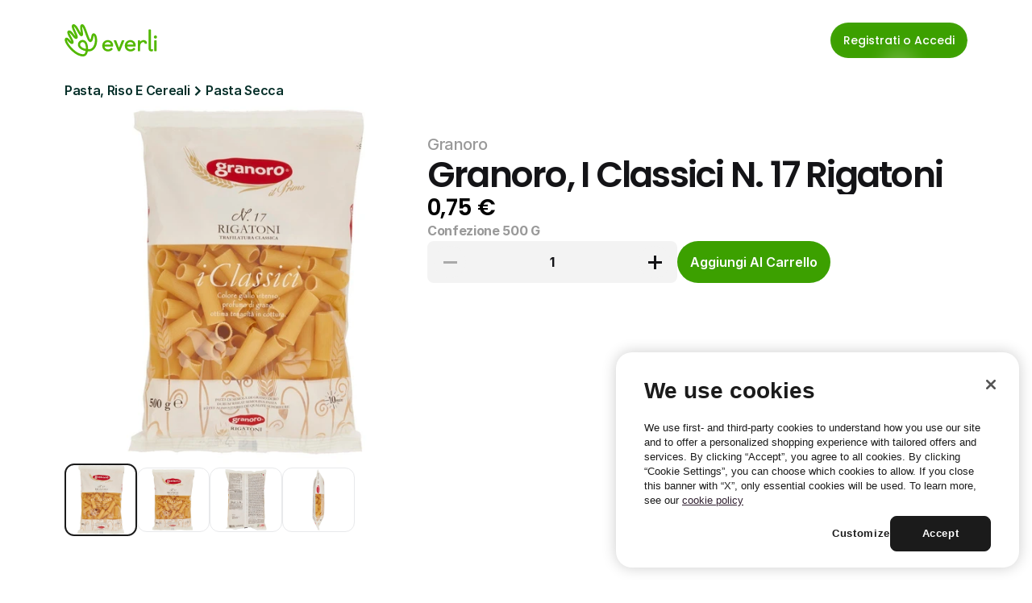

--- FILE ---
content_type: text/html
request_url: https://it.everli.com/it/p/prodotti/147096-i-classici-n-17-rigatoni
body_size: 33653
content:
<!doctype html>
<!-- Made in Framer · framer.com ✨ -->
<!-- Published Jan 15, 2026, 10:47 PM UTC -->
<html lang="it">
<head>
    <meta charset="utf-8">
    
    
    <script>try{if(localStorage.get("__framer_force_showing_editorbar_since")){const n=document.createElement("link");n.rel = "modulepreload";n.href="https://framer.com/edit/init.mjs";document.head.appendChild(n)}}catch(e){}</script>
    <!-- Start of headStart -->
    <!-- Snippet: legacy-headStart -->
<!-- OneTrust Cookies Consent Notice start for everli.com -->
<script>
  (function() {
    const host = window.location.hostname;
    const isStaging =
      host.includes("staging") || host.includes("jovial-reason");

    var domainScript = isStaging
      ? "1675492c-7c32-4e71-a996-ab0aa5837084" : "631acb43-d4a7-4dc7-b002-3c1be38997cc";

    var script = document.createElement("script");
    script.src = "https://cdn.cookielaw.org/scripttemplates/otSDKStub.js";
    script.type = "text/javascript";
    script.charset = "UTF-8";
    script.setAttribute("data-domain-script", domainScript);

    document.head.appendChild(script);
  })();
</script>
<script type="text/javascript">
  function OptanonWrapper() { }
</script>
<!-- OneTrust Cookies Consent Notice end for everli.com -->
<script>
  window.dataLayer = window.dataLayer || [];
  function gtag(){ dataLayer.push(arguments); }

  // Set safe defaults until your CMP updates them
  gtag('consent', 'default', {
    ad_storage: 'denied',
    ad_user_data: 'denied',
    ad_personalization: 'denied',
    analytics_storage: 'denied',
    functionality_storage: 'granted',
    security_storage: 'granted'
  });
</script>

<!-- Google Tag Manager -->
<script>
  (function (w, d, s, l) {
    // GTM Codes for different environments
    const GTM_CODES = {
      staging: "GTM-NJFCBBD",
      production: "GTM-P3KNK4D",
    };

    // Determine the current environment
    const host = window.location.hostname;
    const isStaging =
      host.includes("staging") || host.includes("jovial-reason");
    const GTM_CODE = isStaging ? GTM_CODES.staging : GTM_CODES.production;

    // Initialize GTM
    w[l] = w[l] || [];
    w[l].push({ "gtm.start": new Date().getTime(), event: "gtm.js" });
    var f = d.getElementsByTagName(s)[0],
      j = d.createElement(s),
      dl = l != "dataLayer" ? "&l=" + l : "";
    j.async = true;
    j.src = "https://www.googletagmanager.com/gtm.js?id=" + GTM_CODE + dl;
    f.parentNode.insertBefore(j, f);
  })(window, document, "script", "dataLayer");
</script>
<!-- End Google Tag Manager -->

<script>
  function applyConsentFromOneTrust() {
    // Example mapping; adjust category IDs to your OneTrust setup
    var analyticsGranted = /C0002/.test(window.OptanonActiveGroups || '') ? 'granted' : 'denied';
    var adsGranted       = /C0026/.test(window.OptanonActiveGroups || '') ? 'granted' : 'denied';

    gtag('consent', 'update', {
      analytics_storage: analyticsGranted,
      ad_storage: adsGranted,
      ad_user_data: adsGranted,
      ad_personalization: adsGranted
    });
  }

  // Hook into OneTrust events (names can vary by setup)
  window.addEventListener('OneTrustGroupsUpdated', applyConsentFromOneTrust);
  if (window.Optanon && Optanon.OnConsentChanged) {
    Optanon.OnConsentChanged(applyConsentFromOneTrust);
  }
</script>
<!-- SnippetEnd: legacy-headStart -->

    <!-- End of headStart -->
    <meta name="viewport" content="width=device-width">
    <meta name="generator" content="Framer 08b35c4">
    <title>Granoro, I Classici N. 17 Rigatoni - Everli</title>
    <meta name="description" content="Scegli il supermercato, fai la spesa online e ricevila a casa all'ora che preferisci. Risparmia tempo ed evita code e borse pesanti con Everli.">
    <meta name="framer-search-index" content="https://framerusercontent.com/sites/4S9vh8BqEUXJpNgCA63b7c/searchIndex-qfmN9Le3ofrz.json">
    <meta name="framer-search-index-fallback" content="https://framerusercontent.com/sites/4S9vh8BqEUXJpNgCA63b7c/searchIndex-sZmmIsPm5KfY.json">
    <link href="https://framerusercontent.com/images/rivDIyMq8MWpZrnbFuETmo8Ubk.png" rel="icon" media="(prefers-color-scheme: light)">
    <link href="https://framerusercontent.com/images/rivDIyMq8MWpZrnbFuETmo8Ubk.png" rel="icon" media="(prefers-color-scheme: dark)">
    <link rel="apple-touch-icon" href="https://framerusercontent.com/images/rivDIyMq8MWpZrnbFuETmo8Ubk.png">
    <!-- Open Graph / Facebook -->
    <meta property="og:type" content="website">
    <meta property="og:title" content="Granoro, I Classici N. 17 Rigatoni - Everli">
    <meta property="og:description" content="Scegli il supermercato, fai la spesa online e ricevila a casa all'ora che preferisci. Risparmia tempo ed evita code e borse pesanti con Everli.">
    <meta property="og:image" content="https://framerusercontent.com/images/HLXEOW1eE5BRCDOUXBSk4assKEc.jpg">
    <!-- Twitter -->
    <meta name="twitter:card" content="summary_large_image">
    <meta name="twitter:title" content="Granoro, I Classici N. 17 Rigatoni - Everli">
    <meta name="twitter:description" content="Scegli il supermercato, fai la spesa online e ricevila a casa all'ora che preferisci. Risparmia tempo ed evita code e borse pesanti con Everli.">
    <meta name="twitter:image" content="https://framerusercontent.com/images/HLXEOW1eE5BRCDOUXBSk4assKEc.jpg">
    
    <style data-framer-font-css>/* cyrillic-ext */
@font-face {
  font-family: 'Fragment Mono';
  font-style: normal;
  font-weight: 400;
  src: url(https://fonts.gstatic.com/s/fragmentmono/v6/4iCr6K5wfMRRjxp0DA6-2CLnB45HhrUI.woff2) format('woff2');
  unicode-range: U+0460-052F, U+1C80-1C8A, U+20B4, U+2DE0-2DFF, U+A640-A69F, U+FE2E-FE2F;
}
/* latin-ext */
@font-face {
  font-family: 'Fragment Mono';
  font-style: normal;
  font-weight: 400;
  src: url(https://fonts.gstatic.com/s/fragmentmono/v6/4iCr6K5wfMRRjxp0DA6-2CLnB41HhrUI.woff2) format('woff2');
  unicode-range: U+0100-02BA, U+02BD-02C5, U+02C7-02CC, U+02CE-02D7, U+02DD-02FF, U+0304, U+0308, U+0329, U+1D00-1DBF, U+1E00-1E9F, U+1EF2-1EFF, U+2020, U+20A0-20AB, U+20AD-20C0, U+2113, U+2C60-2C7F, U+A720-A7FF;
}
/* latin */
@font-face {
  font-family: 'Fragment Mono';
  font-style: normal;
  font-weight: 400;
  src: url(https://fonts.gstatic.com/s/fragmentmono/v6/4iCr6K5wfMRRjxp0DA6-2CLnB4NHhg.woff2) format('woff2');
  unicode-range: U+0000-00FF, U+0131, U+0152-0153, U+02BB-02BC, U+02C6, U+02DA, U+02DC, U+0304, U+0308, U+0329, U+2000-206F, U+20AC, U+2122, U+2191, U+2193, U+2212, U+2215, U+FEFF, U+FFFD;
}

@font-face { font-family: "Proxima Nova Extra Condensed Bold"; src: url("https://framerusercontent.com/assets/HZJAVkQl400Zeoje3MdJ2bdLxA.woff2"); font-display: swap; font-style: normal; font-weight: 700 }
@font-face { font-family: "PP Editorial New Ultralight Italic"; src: url("https://framerusercontent.com/assets/ylzNZDmJkFRq5YBhbku1G2AUtw.woff2"); font-style: italic; font-weight: 200 }
@font-face { font-family: "PP Editorial New Ultralight Italic"; src: url("https://framerusercontent.com/assets/ylzNZDmJkFRq5YBhbku1G2AUtw.woff2"); font-display: swap }
@font-face { font-family: "Proxima Nova Extra Condensed Bold"; src: url("https://framerusercontent.com/assets/HZJAVkQl400Zeoje3MdJ2bdLxA.woff2"); font-display: swap }
@font-face { font-family: "Inter"; src: url("https://framerusercontent.com/assets/5vvr9Vy74if2I6bQbJvbw7SY1pQ.woff2"); font-display: swap; font-style: normal; font-weight: 400; unicode-range: U+0460-052F, U+1C80-1C88, U+20B4, U+2DE0-2DFF, U+A640-A69F, U+FE2E-FE2F }
@font-face { font-family: "Inter"; src: url("https://framerusercontent.com/assets/EOr0mi4hNtlgWNn9if640EZzXCo.woff2"); font-display: swap; font-style: normal; font-weight: 400; unicode-range: U+0301, U+0400-045F, U+0490-0491, U+04B0-04B1, U+2116 }
@font-face { font-family: "Inter"; src: url("https://framerusercontent.com/assets/Y9k9QrlZAqio88Klkmbd8VoMQc.woff2"); font-display: swap; font-style: normal; font-weight: 400; unicode-range: U+1F00-1FFF }
@font-face { font-family: "Inter"; src: url("https://framerusercontent.com/assets/OYrD2tBIBPvoJXiIHnLoOXnY9M.woff2"); font-display: swap; font-style: normal; font-weight: 400; unicode-range: U+0370-03FF }
@font-face { font-family: "Inter"; src: url("https://framerusercontent.com/assets/JeYwfuaPfZHQhEG8U5gtPDZ7WQ.woff2"); font-display: swap; font-style: normal; font-weight: 400; unicode-range: U+0100-024F, U+0259, U+1E00-1EFF, U+2020, U+20A0-20AB, U+20AD-20CF, U+2113, U+2C60-2C7F, U+A720-A7FF }
@font-face { font-family: "Inter"; src: url("https://framerusercontent.com/assets/GrgcKwrN6d3Uz8EwcLHZxwEfC4.woff2"); font-display: swap; font-style: normal; font-weight: 400; unicode-range: U+0000-00FF, U+0131, U+0152-0153, U+02BB-02BC, U+02C6, U+02DA, U+02DC, U+2000-206F, U+2070, U+2074-207E, U+2080-208E, U+20AC, U+2122, U+2191, U+2193, U+2212, U+2215, U+FEFF, U+FFFD }
@font-face { font-family: "Inter"; src: url("https://framerusercontent.com/assets/b6Y37FthZeALduNqHicBT6FutY.woff2"); font-display: swap; font-style: normal; font-weight: 400; unicode-range: U+0102-0103, U+0110-0111, U+0128-0129, U+0168-0169, U+01A0-01A1, U+01AF-01B0, U+1EA0-1EF9, U+20AB }
@font-face { font-family: "Inter"; src: url("https://framerusercontent.com/assets/5A3Ce6C9YYmCjpQx9M4inSaKU.woff2"); font-display: swap; font-style: normal; font-weight: 500; unicode-range: U+0460-052F, U+1C80-1C88, U+20B4, U+2DE0-2DFF, U+A640-A69F, U+FE2E-FE2F }
@font-face { font-family: "Inter"; src: url("https://framerusercontent.com/assets/Qx95Xyt0Ka3SGhinnbXIGpEIyP4.woff2"); font-display: swap; font-style: normal; font-weight: 500; unicode-range: U+0301, U+0400-045F, U+0490-0491, U+04B0-04B1, U+2116 }
@font-face { font-family: "Inter"; src: url("https://framerusercontent.com/assets/6mJuEAguuIuMog10gGvH5d3cl8.woff2"); font-display: swap; font-style: normal; font-weight: 500; unicode-range: U+1F00-1FFF }
@font-face { font-family: "Inter"; src: url("https://framerusercontent.com/assets/xYYWaj7wCU5zSQH0eXvSaS19wo.woff2"); font-display: swap; font-style: normal; font-weight: 500; unicode-range: U+0370-03FF }
@font-face { font-family: "Inter"; src: url("https://framerusercontent.com/assets/otTaNuNpVK4RbdlT7zDDdKvQBA.woff2"); font-display: swap; font-style: normal; font-weight: 500; unicode-range: U+0100-024F, U+0259, U+1E00-1EFF, U+2020, U+20A0-20AB, U+20AD-20CF, U+2113, U+2C60-2C7F, U+A720-A7FF }
@font-face { font-family: "Inter"; src: url("https://framerusercontent.com/assets/UjlFhCnUjxhNfep4oYBPqnEssyo.woff2"); font-display: swap; font-style: normal; font-weight: 500; unicode-range: U+0000-00FF, U+0131, U+0152-0153, U+02BB-02BC, U+02C6, U+02DA, U+02DC, U+2000-206F, U+2070, U+2074-207E, U+2080-208E, U+20AC, U+2122, U+2191, U+2193, U+2212, U+2215, U+FEFF, U+FFFD }
@font-face { font-family: "Inter"; src: url("https://framerusercontent.com/assets/DolVirEGb34pEXEp8t8FQBSK4.woff2"); font-display: swap; font-style: normal; font-weight: 500; unicode-range: U+0102-0103, U+0110-0111, U+0128-0129, U+0168-0169, U+01A0-01A1, U+01AF-01B0, U+1EA0-1EF9, U+20AB }
@font-face { font-family: "Inter"; src: url("https://framerusercontent.com/assets/hyOgCu0Xnghbimh0pE8QTvtt2AU.woff2"); font-display: swap; font-style: normal; font-weight: 600; unicode-range: U+0460-052F, U+1C80-1C88, U+20B4, U+2DE0-2DFF, U+A640-A69F, U+FE2E-FE2F }
@font-face { font-family: "Inter"; src: url("https://framerusercontent.com/assets/NeGmSOXrPBfEFIy5YZeHq17LEDA.woff2"); font-display: swap; font-style: normal; font-weight: 600; unicode-range: U+0301, U+0400-045F, U+0490-0491, U+04B0-04B1, U+2116 }
@font-face { font-family: "Inter"; src: url("https://framerusercontent.com/assets/oYaAX5himiTPYuN8vLWnqBbfD2s.woff2"); font-display: swap; font-style: normal; font-weight: 600; unicode-range: U+1F00-1FFF }
@font-face { font-family: "Inter"; src: url("https://framerusercontent.com/assets/lEJLP4R0yuCaMCjSXYHtJw72M.woff2"); font-display: swap; font-style: normal; font-weight: 600; unicode-range: U+0370-03FF }
@font-face { font-family: "Inter"; src: url("https://framerusercontent.com/assets/cRJyLNuTJR5jbyKzGi33wU9cqIQ.woff2"); font-display: swap; font-style: normal; font-weight: 600; unicode-range: U+0100-024F, U+0259, U+1E00-1EFF, U+2020, U+20A0-20AB, U+20AD-20CF, U+2113, U+2C60-2C7F, U+A720-A7FF }
@font-face { font-family: "Inter"; src: url("https://framerusercontent.com/assets/yDtI2UI8XcEg1W2je9XPN3Noo.woff2"); font-display: swap; font-style: normal; font-weight: 600; unicode-range: U+0000-00FF, U+0131, U+0152-0153, U+02BB-02BC, U+02C6, U+02DA, U+02DC, U+2000-206F, U+2070, U+2074-207E, U+2080-208E, U+20AC, U+2122, U+2191, U+2193, U+2212, U+2215, U+FEFF, U+FFFD }
@font-face { font-family: "Inter"; src: url("https://framerusercontent.com/assets/A0Wcc7NgXMjUuFdquHDrIZpzZw0.woff2"); font-display: swap; font-style: normal; font-weight: 600; unicode-range: U+0102-0103, U+0110-0111, U+0128-0129, U+0168-0169, U+01A0-01A1, U+01AF-01B0, U+1EA0-1EF9, U+20AB }
@font-face { font-family: "Inter"; src: url("https://framerusercontent.com/assets/d3tHnaQIAeqiE5hGcRw4mmgWYU.woff2"); font-display: swap; font-style: normal; font-weight: 500; unicode-range: U+0000-00FF, U+0131, U+0152-0153, U+02BB-02BC, U+02C6, U+02DA, U+02DC, U+2000-206F, U+2074, U+20AC, U+2122, U+2191, U+2193, U+2212, U+2215, U+FEFF, U+FFFD }
@font-face { font-family: "Inter"; src: url("https://framerusercontent.com/assets/vQyevYAyHtARFwPqUzQGpnDs.woff2"); font-display: swap; font-style: normal; font-weight: 400; unicode-range: U+0000-00FF, U+0131, U+0152-0153, U+02BB-02BC, U+02C6, U+02DA, U+02DC, U+2000-206F, U+2074, U+20AC, U+2122, U+2191, U+2193, U+2212, U+2215, U+FEFF, U+FFFD }
@font-face { font-family: "Inter"; src: url("https://framerusercontent.com/assets/DpPBYI0sL4fYLgAkX8KXOPVt7c.woff2"); font-display: swap; font-style: normal; font-weight: 700; unicode-range: U+0460-052F, U+1C80-1C88, U+20B4, U+2DE0-2DFF, U+A640-A69F, U+FE2E-FE2F }
@font-face { font-family: "Inter"; src: url("https://framerusercontent.com/assets/4RAEQdEOrcnDkhHiiCbJOw92Lk.woff2"); font-display: swap; font-style: normal; font-weight: 700; unicode-range: U+0301, U+0400-045F, U+0490-0491, U+04B0-04B1, U+2116 }
@font-face { font-family: "Inter"; src: url("https://framerusercontent.com/assets/1K3W8DizY3v4emK8Mb08YHxTbs.woff2"); font-display: swap; font-style: normal; font-weight: 700; unicode-range: U+1F00-1FFF }
@font-face { font-family: "Inter"; src: url("https://framerusercontent.com/assets/tUSCtfYVM1I1IchuyCwz9gDdQ.woff2"); font-display: swap; font-style: normal; font-weight: 700; unicode-range: U+0370-03FF }
@font-face { font-family: "Inter"; src: url("https://framerusercontent.com/assets/VgYFWiwsAC5OYxAycRXXvhze58.woff2"); font-display: swap; font-style: normal; font-weight: 700; unicode-range: U+0100-024F, U+0259, U+1E00-1EFF, U+2020, U+20A0-20AB, U+20AD-20CF, U+2113, U+2C60-2C7F, U+A720-A7FF }
@font-face { font-family: "Inter"; src: url("https://framerusercontent.com/assets/DXD0Q7LSl7HEvDzucnyLnGBHM.woff2"); font-display: swap; font-style: normal; font-weight: 700; unicode-range: U+0000-00FF, U+0131, U+0152-0153, U+02BB-02BC, U+02C6, U+02DA, U+02DC, U+2000-206F, U+2074, U+20AC, U+2122, U+2191, U+2193, U+2212, U+2215, U+FEFF, U+FFFD }
@font-face { font-family: "Inter"; src: url("https://framerusercontent.com/assets/GIryZETIX4IFypco5pYZONKhJIo.woff2"); font-display: swap; font-style: normal; font-weight: 700; unicode-range: U+0102-0103, U+0110-0111, U+0128-0129, U+0168-0169, U+01A0-01A1, U+01AF-01B0, U+1EA0-1EF9, U+20AB }
@font-face { font-family: "Inter"; src: url("https://framerusercontent.com/assets/H89BbHkbHDzlxZzxi8uPzTsp90.woff2"); font-display: swap; font-style: italic; font-weight: 700; unicode-range: U+0460-052F, U+1C80-1C88, U+20B4, U+2DE0-2DFF, U+A640-A69F, U+FE2E-FE2F }
@font-face { font-family: "Inter"; src: url("https://framerusercontent.com/assets/u6gJwDuwB143kpNK1T1MDKDWkMc.woff2"); font-display: swap; font-style: italic; font-weight: 700; unicode-range: U+0301, U+0400-045F, U+0490-0491, U+04B0-04B1, U+2116 }
@font-face { font-family: "Inter"; src: url("https://framerusercontent.com/assets/43sJ6MfOPh1LCJt46OvyDuSbA6o.woff2"); font-display: swap; font-style: italic; font-weight: 700; unicode-range: U+1F00-1FFF }
@font-face { font-family: "Inter"; src: url("https://framerusercontent.com/assets/wccHG0r4gBDAIRhfHiOlq6oEkqw.woff2"); font-display: swap; font-style: italic; font-weight: 700; unicode-range: U+0370-03FF }
@font-face { font-family: "Inter"; src: url("https://framerusercontent.com/assets/WZ367JPwf9bRW6LdTHN8rXgSjw.woff2"); font-display: swap; font-style: italic; font-weight: 700; unicode-range: U+0100-024F, U+0259, U+1E00-1EFF, U+2020, U+20A0-20AB, U+20AD-20CF, U+2113, U+2C60-2C7F, U+A720-A7FF }
@font-face { font-family: "Inter"; src: url("https://framerusercontent.com/assets/QxmhnWTzLtyjIiZcfaLIJ8EFBXU.woff2"); font-display: swap; font-style: italic; font-weight: 700; unicode-range: U+0000-00FF, U+0131, U+0152-0153, U+02BB-02BC, U+02C6, U+02DA, U+02DC, U+2000-206F, U+2074, U+20AC, U+2122, U+2191, U+2193, U+2212, U+2215, U+FEFF, U+FFFD }
@font-face { font-family: "Inter"; src: url("https://framerusercontent.com/assets/2A4Xx7CngadFGlVV4xrO06OBHY.woff2"); font-display: swap; font-style: italic; font-weight: 700; unicode-range: U+0102-0103, U+0110-0111, U+0128-0129, U+0168-0169, U+01A0-01A1, U+01AF-01B0, U+1EA0-1EF9, U+20AB }
@font-face { font-family: "Inter"; src: url("https://framerusercontent.com/assets/CfMzU8w2e7tHgF4T4rATMPuWosA.woff2"); font-display: swap; font-style: italic; font-weight: 400; unicode-range: U+0460-052F, U+1C80-1C88, U+20B4, U+2DE0-2DFF, U+A640-A69F, U+FE2E-FE2F }
@font-face { font-family: "Inter"; src: url("https://framerusercontent.com/assets/867QObYax8ANsfX4TGEVU9YiCM.woff2"); font-display: swap; font-style: italic; font-weight: 400; unicode-range: U+0301, U+0400-045F, U+0490-0491, U+04B0-04B1, U+2116 }
@font-face { font-family: "Inter"; src: url("https://framerusercontent.com/assets/Oyn2ZbENFdnW7mt2Lzjk1h9Zb9k.woff2"); font-display: swap; font-style: italic; font-weight: 400; unicode-range: U+1F00-1FFF }
@font-face { font-family: "Inter"; src: url("https://framerusercontent.com/assets/cdAe8hgZ1cMyLu9g005pAW3xMo.woff2"); font-display: swap; font-style: italic; font-weight: 400; unicode-range: U+0370-03FF }
@font-face { font-family: "Inter"; src: url("https://framerusercontent.com/assets/DOfvtmE1UplCq161m6Hj8CSQYg.woff2"); font-display: swap; font-style: italic; font-weight: 400; unicode-range: U+0100-024F, U+0259, U+1E00-1EFF, U+2020, U+20A0-20AB, U+20AD-20CF, U+2113, U+2C60-2C7F, U+A720-A7FF }
@font-face { font-family: "Inter"; src: url("https://framerusercontent.com/assets/vFzuJY0c65av44uhEKB6vyjFMg.woff2"); font-display: swap; font-style: italic; font-weight: 400; unicode-range: U+0000-00FF, U+0131, U+0152-0153, U+02BB-02BC, U+02C6, U+02DA, U+02DC, U+2000-206F, U+2074, U+20AC, U+2122, U+2191, U+2193, U+2212, U+2215, U+FEFF, U+FFFD }
@font-face { font-family: "Inter"; src: url("https://framerusercontent.com/assets/tKtBcDnBMevsEEJKdNGhhkLzYo.woff2"); font-display: swap; font-style: italic; font-weight: 400; unicode-range: U+0102-0103, U+0110-0111, U+0128-0129, U+0168-0169, U+01A0-01A1, U+01AF-01B0, U+1EA0-1EF9, U+20AB }
@font-face { font-family: "Inter"; src: url("https://framerusercontent.com/assets/1ZFS7N918ojhhd0nQWdj3jz4w.woff2"); font-display: swap; font-style: normal; font-weight: 600; unicode-range: U+0000-00FF, U+0131, U+0152-0153, U+02BB-02BC, U+02C6, U+02DA, U+02DC, U+2000-206F, U+2074, U+20AC, U+2122, U+2191, U+2193, U+2212, U+2215, U+FEFF, U+FFFD }
@font-face { font-family: "Inter"; src: url("https://framerusercontent.com/assets/VgYFWiwsAC5OYxAycRXXvhze58.woff2"); font-display: swap; font-style: normal; font-weight: 700; unicode-range: U+0000-00FF, U+0131, U+0152-0153, U+02BB-02BC, U+02C6, U+02DA, U+02DC, U+2000-206F, U+2070, U+2074-207E, U+2080-208E, U+20AC, U+2122, U+2191, U+2193, U+2212, U+2215, U+FEFF, U+FFFD }
@font-face { font-family: "Inter"; src: url("https://framerusercontent.com/assets/ia3uin3hQWqDrVloC1zEtYHWw.woff2"); font-display: swap; font-style: italic; font-weight: 700; unicode-range: U+0000-00FF, U+0131, U+0152-0153, U+02BB-02BC, U+02C6, U+02DA, U+02DC, U+2000-206F, U+2070, U+2074-207E, U+2080-208E, U+20AC, U+2122, U+2191, U+2193, U+2212, U+2215, U+FEFF, U+FFFD }
@font-face { font-family: "Inter"; src: url("https://framerusercontent.com/assets/pKRFNWFoZl77qYCAIp84lN1h944.woff2"); font-display: swap; font-style: italic; font-weight: 400; unicode-range: U+0000-00FF, U+0131, U+0152-0153, U+02BB-02BC, U+02C6, U+02DA, U+02DC, U+2000-206F, U+2070, U+2074-207E, U+2080-208E, U+20AC, U+2122, U+2191, U+2193, U+2212, U+2215, U+FEFF, U+FFFD }
@font-face { font-family: "Inter"; src: url("https://framerusercontent.com/assets/mkY5Sgyq51ik0AMrSBwhm9DJg.woff2"); font-style: normal; font-weight: 900; unicode-range: U+0460-052F, U+1C80-1C88, U+20B4, U+2DE0-2DFF, U+A640-A69F, U+FE2E-FE2F }
@font-face { font-family: "Inter"; src: url("https://framerusercontent.com/assets/X5hj6qzcHUYv7h1390c8Rhm6550.woff2"); font-style: normal; font-weight: 900; unicode-range: U+0301, U+0400-045F, U+0490-0491, U+04B0-04B1, U+2116 }
@font-face { font-family: "Inter"; src: url("https://framerusercontent.com/assets/gQhNpS3tN86g8RcVKYUUaKt2oMQ.woff2"); font-style: normal; font-weight: 900; unicode-range: U+1F00-1FFF }
@font-face { font-family: "Inter"; src: url("https://framerusercontent.com/assets/cugnVhSraaRyANCaUtI5FV17wk.woff2"); font-style: normal; font-weight: 900; unicode-range: U+0370-03FF }
@font-face { font-family: "Inter"; src: url("https://framerusercontent.com/assets/5HcVoGak8k5agFJSaKa4floXVu0.woff2"); font-style: normal; font-weight: 900; unicode-range: U+0100-024F, U+0259, U+1E00-1EFF, U+2020, U+20A0-20AB, U+20AD-20CF, U+2113, U+2C60-2C7F, U+A720-A7FF }
@font-face { font-family: "Inter"; src: url("https://framerusercontent.com/assets/jn4BtSPLlS0NDp1KiFAtFKiiY0o.woff2"); font-style: normal; font-weight: 900; unicode-range: U+0000-00FF, U+0131, U+0152-0153, U+02BB-02BC, U+02C6, U+02DA, U+02DC, U+2000-206F, U+2074, U+20AC, U+2122, U+2191, U+2193, U+2212, U+2215, U+FEFF, U+FFFD }
@font-face { font-family: "Inter"; src: url("https://framerusercontent.com/assets/P2Bw01CtL0b9wqygO0sSVogWbo.woff2"); font-style: normal; font-weight: 900; unicode-range: U+0102-0103, U+0110-0111, U+0128-0129, U+0168-0169, U+01A0-01A1, U+01AF-01B0, U+1EA0-1EF9, U+20AB }
@font-face { font-family: "Inter"; src: url("https://framerusercontent.com/assets/05KsVHGDmqXSBXM4yRZ65P8i0s.woff2"); font-style: italic; font-weight: 900; unicode-range: U+0460-052F, U+1C80-1C88, U+20B4, U+2DE0-2DFF, U+A640-A69F, U+FE2E-FE2F }
@font-face { font-family: "Inter"; src: url("https://framerusercontent.com/assets/ky8ovPukK4dJ1Pxq74qGhOqCYI.woff2"); font-style: italic; font-weight: 900; unicode-range: U+0301, U+0400-045F, U+0490-0491, U+04B0-04B1, U+2116 }
@font-face { font-family: "Inter"; src: url("https://framerusercontent.com/assets/vvNSqIj42qeQ2bvCRBIWKHscrc.woff2"); font-style: italic; font-weight: 900; unicode-range: U+1F00-1FFF }
@font-face { font-family: "Inter"; src: url("https://framerusercontent.com/assets/3ZmXbBKToJifDV9gwcifVd1tEY.woff2"); font-style: italic; font-weight: 900; unicode-range: U+0370-03FF }
@font-face { font-family: "Inter"; src: url("https://framerusercontent.com/assets/FNfhX3dt4ChuLJq2PwdlxHO7PU.woff2"); font-style: italic; font-weight: 900; unicode-range: U+0100-024F, U+0259, U+1E00-1EFF, U+2020, U+20A0-20AB, U+20AD-20CF, U+2113, U+2C60-2C7F, U+A720-A7FF }
@font-face { font-family: "Inter"; src: url("https://framerusercontent.com/assets/g0c8vEViiXNlKAgI4Ymmk3Ig.woff2"); font-style: italic; font-weight: 900; unicode-range: U+0000-00FF, U+0131, U+0152-0153, U+02BB-02BC, U+02C6, U+02DA, U+02DC, U+2000-206F, U+2074, U+20AC, U+2122, U+2191, U+2193, U+2212, U+2215, U+FEFF, U+FFFD }
@font-face { font-family: "Inter"; src: url("https://framerusercontent.com/assets/efTfQcBJ53kM2pB1hezSZ3RDUFs.woff2"); font-style: italic; font-weight: 900; unicode-range: U+0102-0103, U+0110-0111, U+0128-0129, U+0168-0169, U+01A0-01A1, U+01AF-01B0, U+1EA0-1EF9, U+20AB }
@font-face { font-family: "Poppins"; src: url("https://framerusercontent.com/third-party-assets/fontshare/wf/K4RHKGAGLQZBXEZQT2O2AGSLKJF2E4YC/JRUTXNFPWLFGIEVSSEYOW7EP7TYM3V6A/UCDYLFFGLZRGCFY5GYDYM5LDB52BAR5M.woff2"); font-display: swap; font-style: normal; font-weight: 500 }
@font-face { font-family: "Poppins"; src: url("https://framerusercontent.com/third-party-assets/fontshare/wf/E6J4GS76KHNRRUWODFCFOX2JRKNRSFVY/3GYVT5S4AH7VMPASDDKOTIPV6P3WJXGI/24R4YOH3G2SFDSTCNHOVGYEX3DMRC3CE.woff2"); font-display: swap; font-style: normal; font-weight: 600 }
@font-face { font-family: "Poppins"; src: url("https://framerusercontent.com/third-party-assets/fontshare/wf/NC2MP33RO4WQTSTEEAWBJLAEXNCNEQVF/7F4U3COKLHQH4WUH3AXPC7N4UELEWJQN/JMWNCAGBH3TLANIVQPVABVAVNV5QERTH.woff2"); font-display: swap; font-style: normal; font-weight: 400 }
@font-face { font-family: "Poppins"; src: url("https://framerusercontent.com/third-party-assets/fontshare/wf/22GWRXQXMICIWABQXFWKIWZIILKO5JDJ/2BBKMSVLV5CSDOZ7HEEECOTKPOVVJOC3/RNFY4UJD36462ZMGEIC5I7KNE73BPOAU.woff2"); font-style: normal; font-weight: 900 }
@font-face { font-family: "Poppins"; src: url("https://framerusercontent.com/third-party-assets/fontshare/wf/2PWH5ACYHQEXIHGDLY5OWYMAC3F65AK5/OD6JOLYDRZZOKZGAPOMF7QEWPC5DTZS6/F5IVXJVPQ2DIFNG5HQZ7NI5VG7P7VDLV.woff2"); font-style: italic; font-weight: 900 }
@font-face { font-family: "Poppins"; src: url("https://framerusercontent.com/third-party-assets/fontshare/wf/UIZNW6TUIPHAJY7PGO5Z3D35Q2C3IESY/VMTPLIFREYY73Z7SYHLS2AWXATFX2ZHJ/3Y2FFVDRGJIJT6SO3BLMSB5PFJTFIJG2.woff2"); font-display: swap; font-style: italic; font-weight: 600 }
@font-face { font-family: "Poppins"; src: url("https://framerusercontent.com/third-party-assets/fontshare/wf/SC7QJW6HNT3W42YFCVAWB3GI66BMNCKY/Q4ANQB6YZL7K35IAB3IPAE75W7PRJSDF/3HCNXVAKPOHOEI7LK7TGC54FOZT77SNM.woff2"); font-display: swap; font-style: normal; font-weight: 300 }
@font-face { font-family: "Poppins"; src: url("https://framerusercontent.com/third-party-assets/fontshare/wf/4HH4RITHYMRL7VREMN2WV2L6LQZKPRWE/ZWMGJ4LKTJ4NT5NKCHS5WLI6CRRRO2SE/OFRM3ATAEVJKZWGG6S4JN4P6SBPN2BLD.woff2"); font-display: swap; font-style: italic; font-weight: 500 }
@font-face { font-family: "Proxima Nova Extra Condensed Bold Placeholder"; src: local("Arial"); ascent-override: 122.30%; descent-override: 39.61%; line-gap-override: 0.00%; size-adjust: 75.23% }
@font-face { font-family: "PP Editorial New Ultralight Italic Placeholder"; src: local("Arial"); ascent-override: 103.83%; descent-override: 35.40%; line-gap-override: 11.80%; size-adjust: 84.75% }
@font-face { font-family: "Inter Placeholder"; src: local("Arial"); ascent-override: 89.79%; descent-override: 22.36%; line-gap-override: 0.00%; size-adjust: 107.89% }
@font-face { font-family: "Poppins Placeholder"; src: local("Arial"); ascent-override: 91.95%; descent-override: 30.94%; line-gap-override: 7.96%; size-adjust: 113.11% }</style>
    <link href="https://fonts.gstatic.com" rel="preconnect" crossorigin>
    <meta name="robots" content="max-image-preview:large"><link rel="canonical" href="https://it.everli.com/it/p/prodotti/147096-i-classici-n-17-rigatoni"><meta property="og:url" content="https://it.everli.com/it/p/prodotti/147096-i-classici-n-17-rigatoni"><style data-framer-breakpoint-css>@media(min-width: 1200px){.hidden-1tywla{display:none!important}}@media(min-width: 810px) and (max-width: 1199.98px){.hidden-af360g{display:none!important}}@media(max-width: 809.98px){.hidden-10a1mvn{display:none!important}}</style><style data-framer-css-ssr-minified data-framer-components="framer-lib-cursors-host framer-Ek8sk PropertyOverrides framer-6BVum framer-lib-combinedCSSRules framer-996rX framer-WYmTl framer-RNGuS framer-Vgyw7 framer-Dlzvw framer-6C0DO framer-0qLlJ framer-adEOd framer-VB783 framer-l9sre">html,body,#main{box-sizing:border-box;margin:0;padding:0}:root{-webkit-font-smoothing:antialiased;-moz-osx-font-smoothing:grayscale}*{box-sizing:border-box;-webkit-font-smoothing:inherit}h1,h2,h3,h4,h5,h6,p,figure{margin:0}body,input,textarea,select,button{font-family:sans-serif;font-size:12px}body{--token-06111779-dd94-48a3-8632-41c44bf35761:#062f29;--token-5496c21d-2dbd-4ef0-99f9-9373ac6be8f6:#f6e6d2;--token-9376bf73-a6ab-41fc-ab31-50eb688520ba:#fff4ea;--token-8b1ed84f-abd5-4260-98c8-d28d838c7ba4:#3ca000;--token-b6decbac-979f-45aa-b5b0-54cb829307a8:#0d221d;--token-fdfc9c81-6fb5-4520-9bc3-f2c2decf81c7:#064a3f;--token-e22db6ef-b421-4d15-99a9-8a4ec1e6db4f: ;--token-5d63216d-465e-46b4-84fe-6ea6d8178a25:#141417;--token-cd61efbe-3ffc-472b-9e51-90c4bcb403db:#fff;--framer-will-change-override:none}@supports (background:-webkit-named-image(i)) and (not (grid-template-rows:subgrid)){body{--framer-will-change-override:transform}}@supports (background:-webkit-named-image(i)) and (not (position-area:top right)){body{--framer-will-change-filter-override:filter}}[data-framer-component-type=Text] div div span,[data-framer-component-type=Text] a div span,[data-framer-component-type=Text] span span span,[data-framer-component-type=Text] p span span,[data-framer-component-type=Text] h1 span span,[data-framer-component-type=Text] h2 span span,[data-framer-component-type=Text] h3 span span,[data-framer-component-type=Text] h4 span span,[data-framer-component-type=Text] h5 span span,[data-framer-component-type=Text] h6 span span,[data-framer-component-type=Text] a{font-family:var(--font-family);font-style:var(--font-style);font-weight:min(calc(var(--framer-font-weight-increase,0) + var(--font-weight,400)),900);color:var(--text-color);letter-spacing:var(--letter-spacing);font-size:var(--font-size);text-transform:var(--text-transform);--text-decoration:var(--framer-text-decoration-style,solid)var(--framer-text-decoration,none)var(--framer-text-decoration-color,currentcolor)var(--framer-text-decoration-thickness,auto);--text-decoration-skip-ink:var(--framer-text-decoration-skip-ink);--text-underline-offset:var(--framer-text-decoration-offset);line-height:var(--line-height);--font-family:var(--framer-font-family);--font-style:var(--framer-font-style);--font-weight:var(--framer-font-weight);--text-color:var(--framer-text-color);--letter-spacing:var(--framer-letter-spacing);--font-size:var(--framer-font-size);--text-transform:var(--framer-text-transform);--line-height:var(--framer-line-height)}@supports not (color:color(display-p3 1 1 1)){p.framer-text,div.framer-text,h1.framer-text,h2.framer-text,h3.framer-text,h4.framer-text,h5.framer-text,h6.framer-text,li.framer-text,ol.framer-text,ul.framer-text,span.framer-text:not([data-text-fill]){color:var(--framer-blockquote-text-color-rgb,var(--framer-blockquote-text-color,var(--framer-text-color-rgb,var(--framer-text-color,#000))));-webkit-text-stroke-color:var(--framer-text-stroke-color-rgb,var(--framer-text-stroke-color,initial))}mark.framer-text{background-color:var(--framer-blockquote-text-background-color-rgb,var(--framer-blockquote-text-background-color,var(--framer-text-background-color-rgb,var(--framer-text-background-color,initial))))}}@supports not (color:color(display-p3 1 1 1)){code.framer-text,code.framer-text span.framer-text:not([data-text-fill]){color:var(--framer-blockquote-text-color-rgb,var(--framer-blockquote-text-color,var(--framer-code-text-color-rgb,var(--framer-code-text-color,var(--framer-text-color-rgb,var(--framer-text-color,#000))))))}}@supports not (color:color(display-p3 1 1 1)){a.framer-text,span.framer-text[data-nested-link]{color:var(--framer-blockquote-text-color-rgb,var(--framer-blockquote-text-color,var(--framer-link-text-color-rgb,var(--framer-link-text-color,var(--framer-text-color-rgb,var(--framer-text-color,#000))))));background-color:var(--framer-link-text-background-color-rgb,var(--framer-link-text-background-color,initial));-webkit-text-decoration-color:var(--framer-link-text-decoration-color-rgb,var(--framer-link-text-decoration-color,var(--framer-text-decoration-color-rgb,var(--framer-text-decoration-color,currentcolor))));text-decoration-color:var(--framer-link-text-decoration-color-rgb,var(--framer-link-text-decoration-color,var(--framer-text-decoration-color-rgb,var(--framer-text-decoration-color,currentcolor))))}}@supports not (color:color(display-p3 1 1 1)){code.framer-text a.framer-text,code.framer-text a.framer-text span.framer-text:not([data-text-fill]),code.framer-text span.framer-text[data-nested-link],code.framer-text span.framer-text[data-nested-link] span.framer-text:not([data-text-fill]){color:var(--framer-blockquote-text-color-rgb,var(--framer-blockquote-text-color,var(--framer-link-text-color-rgb,var(--framer-link-text-color,var(--framer-code-text-color-rgb,var(--framer-code-text-color,var(--framer-text-color-rgb,var(--framer-text-color,#000))))))))}}@supports not (color:color(display-p3 1 1 1)){a.framer-text:hover,span.framer-text[data-nested-link]:hover{color:var(--framer-link-hover-text-color-rgb,var(--framer-link-hover-text-color,var(--framer-blockquote-text-color-rgb,var(--framer-blockquote-text-color,var(--framer-link-text-color-rgb,var(--framer-link-text-color,var(--framer-text-color-rgb,var(--framer-text-color,#000))))))));background-color:var(--framer-link-hover-text-background-color-rgb,var(--framer-link-hover-text-background-color,var(--framer-link-text-background-color-rgb,var(--framer-link-text-background-color,var(--framer-text-background-color-rgb,var(--framer-text-background-color,initial))))));-webkit-text-decoration-color:var(--framer-link-hover-text-decoration-color-rgb,var(--framer-link-hover-text-decoration-color,var(--framer-link-text-decoration-color-rgb,var(--framer-link-text-decoration-color,var(--framer-text-decoration-color-rgb,var(--framer-text-decoration-color,currentcolor))))));text-decoration-color:var(--framer-link-hover-text-decoration-color-rgb,var(--framer-link-hover-text-decoration-color,var(--framer-link-text-decoration-color-rgb,var(--framer-link-text-decoration-color,var(--framer-text-decoration-color-rgb,var(--framer-text-decoration-color,currentcolor))))))}}@supports not (color:color(display-p3 1 1 1)){code.framer-text a.framer-text:hover,code.framer-text span.framer-text[data-nested-link]:hover{color:var(--framer-link-hover-text-color-rgb,var(--framer-link-hover-text-color,var(--framer-blockquote-text-color-rgb,var(--framer-blockquote-text-color,var(--framer-link-text-color-rgb,var(--framer-link-text-color,var(--framer-code-text-color-rgb,var(--framer-code-text-color,var(--framer-text-color-rgb,var(--framer-text-color,#000))))))))))}}@supports not (color:color(display-p3 1 1 1)){a.framer-text[data-framer-page-link-current],span.framer-text[data-framer-page-link-current]{color:var(--framer-link-current-text-color-rgb,var(--framer-link-current-text-color,var(--framer-link-text-color-rgb,var(--framer-link-text-color,var(--framer-text-color-rgb,var(--framer-text-color,#000))))));background-color:var(--framer-link-current-text-background-color-rgb,var(--framer-link-current-text-background-color,var(--framer-link-text-background-color-rgb,var(--framer-link-text-background-color,var(--framer-text-background-color-rgb,var(--framer-text-background-color,initial))))));-webkit-text-decoration-color:var(--framer-link-current-text-decoration-color-rgb,var(--framer-link-current-text-decoration-color,var(--framer-link-text-decoration-color-rgb,var(--framer-link-text-decoration-color,var(--framer-text-decoration-color-rgb,var(--framer-text-decoration-color,currentcolor))))));text-decoration-color:var(--framer-link-current-text-decoration-color-rgb,var(--framer-link-current-text-decoration-color,var(--framer-link-text-decoration-color-rgb,var(--framer-link-text-decoration-color,var(--framer-text-decoration-color-rgb,var(--framer-text-decoration-color,currentcolor))))))}}@supports not (color:color(display-p3 1 1 1)){code.framer-text a.framer-text[data-framer-page-link-current],code.framer-text a.framer-text[data-framer-page-link-current] span.framer-text:not([data-text-fill]),code.framer-text span.framer-text[data-framer-page-link-current],code.framer-text span.framer-text[data-framer-page-link-current] span.framer-text:not([data-text-fill]){color:var(--framer-link-current-text-color-rgb,var(--framer-link-current-text-color,var(--framer-link-text-color-rgb,var(--framer-link-text-color,var(--framer-code-text-color-rgb,var(--framer-code-text-color,var(--framer-text-color-rgb,var(--framer-text-color,#000))))))));background-color:var(--framer-link-current-text-background-color-rgb,var(--framer-link-current-text-background-color,var(--framer-link-text-background-color-rgb,var(--framer-link-text-background-color,var(--framer-text-background-color-rgb,var(--framer-text-background-color,initial))))))}}@supports not (color:color(display-p3 1 1 1)){a.framer-text[data-framer-page-link-current]:hover,span.framer-text[data-framer-page-link-current]:hover{color:var(--framer-link-hover-text-color-rgb,var(--framer-link-hover-text-color,var(--framer-link-current-text-color-rgb,var(--framer-link-current-text-color,var(--framer-link-text-color-rgb,var(--framer-link-text-color,var(--framer-code-text-color-rgb,var(--framer-code-text-color,var(--framer-text-color-rgb,var(--framer-text-color,#000))))))))));background-color:var(--framer-link-hover-text-background-color-rgb,var(--framer-link-hover-text-background-color,var(--framer-link-current-text-background-color-rgb,var(--framer-link-current-text-background-color,var(--framer-link-text-background-color-rgb,var(--framer-link-text-background-color,initial))))));-webkit-text-decoration-color:var(--framer-link-hover-text-decoration-color-rgb,var(--framer-link-hover-text-decoration-color,var(--framer-link-current-text-decoration-color-rgb,var(--framer-link-current-text-decoration-color,var(--framer-link-text-decoration-color-rgb,var(--framer-link-text-decoration-color,var(--framer-text-decoration-color-rgb,var(--framer-text-decoration-color,currentcolor))))))));text-decoration-color:var(--framer-link-hover-text-decoration-color-rgb,var(--framer-link-hover-text-decoration-color,var(--framer-link-current-text-decoration-color-rgb,var(--framer-link-current-text-decoration-color,var(--framer-link-text-decoration-color-rgb,var(--framer-link-text-decoration-color,var(--framer-text-decoration-color-rgb,var(--framer-text-decoration-color,currentcolor))))))))}}@supports not (color:color(display-p3 1 1 1)){code.framer-text a.framer-text[data-framer-page-link-current]:hover,code.framer-text a.framer-text[data-framer-page-link-current]:hover span.framer-text:not([data-text-fill]),code.framer-text span.framer-text[data-framer-page-link-current]:hover,code.framer-text span.framer-text[data-framer-page-link-current]:hover span.framer-text:not([data-text-fill]){color:var(--framer-link-hover-text-color-rgb,var(--framer-link-hover-text-color,var(--framer-link-current-text-color-rgb,var(--framer-link-current-text-color,var(--framer-link-text-color-rgb,var(--framer-link-text-color,var(--framer-code-text-color-rgb,var(--framer-code-text-color,var(--framer-text-color-rgb,var(--framer-text-color,#000))))))))));background-color:var(--framer-link-hover-text-background-color-rgb,var(--framer-link-hover-text-background-color,var(--framer-link-current-text-background-color-rgb,var(--framer-link-current-text-background-color,var(--framer-link-text-background-color-rgb,var(--framer-link-text-background-color,initial))))))}}@supports not (aspect-ratio:1){.framer-text-module:not([data-width=fit])[style*=aspect-ratio]{position:relative}.framer-text-module:not([data-width=fit])[style*=aspect-ratio]:before{content:"";padding-bottom:calc(100%/calc(var(--aspect-ratio)));display:block}.framer-text-module[data-width=fill]>:first-child,.framer-text-module:not([data-width=fit])[style*=aspect-ratio]>:first-child{height:100%;position:absolute;top:0;left:0}}@supports not (overflow:clip){:root{--overflow-clip-fallback:hidden}}@supports (background:-webkit-named-image(i)) and (not (contain-intrinsic-size:inherit)){div.framer-text,p.framer-text,h1.framer-text,h2.framer-text,h3.framer-text,h4.framer-text,h5.framer-text,h6.framer-text,ol.framer-text,ul.framer-text,li.framer-text,blockquote.framer-text,.framer-text.framer-image{display:var(--text-truncation-display-inline-for-safari-16,revert)}div.framer-text:after,p.framer-text:after,h1.framer-text:after,h2.framer-text:after,h3.framer-text:after,h4.framer-text:after,h5.framer-text:after,h6.framer-text:after,ol.framer-text:after,ul.framer-text:after,li.framer-text:after,blockquote.framer-text:after,.framer-text.framer-image:after{content:var(--text-truncation-line-break-for-safari-16);white-space:pre}.framer-text.framer-text-module,.framer-text.framer-table-wrapper{display:var(--text-truncation-display-none-for-safari-16,revert)}p.framer-text[data-text-fill]{display:var(--text-truncation-display-inline-for-safari-16,inline-block)}}@supports (corner-shape:superellipse(2)){:root{--one-if-corner-shape-supported:1}}.framer-cursor-none,.framer-cursor-none *{cursor:none!important}.framer-pointer-events-none,.framer-pointer-events-none *{pointer-events:none!important}@supports (aspect-ratio:1){body{--framer-aspect-ratio-supported:auto}}.framer-Ek8sk.framer-qvqze7,.framer-Ek8sk .framer-qvqze7{display:block}.framer-Ek8sk.framer-1tywla{background-color:var(--token-cd61efbe-3ffc-472b-9e51-90c4bcb403db,#fff);flex-flow:column;place-content:center flex-start;align-items:center;gap:0;width:1200px;height:min-content;padding:0;display:flex;position:relative;overflow:hidden}.framer-Ek8sk .framer-12ue25n{z-index:10;flex-flow:row;flex:none;place-content:center;align-items:center;gap:10px;width:100%;height:min-content;padding:16px 80px;display:flex;position:sticky;top:0;overflow:visible}.framer-Ek8sk .framer-1w2tm3r-container{z-index:10;flex:1 0 0;width:1px;max-width:1250px;height:auto;position:sticky}.framer-Ek8sk .framer-1a26aoe{background-color:var(--token-cd61efbe-3ffc-472b-9e51-90c4bcb403db,#fff);z-index:1;flex-flow:column;flex:none;place-content:center;align-items:center;gap:10px;height:min-content;min-height:52px;padding:12px 20px 20px;display:flex;position:fixed;bottom:0;left:0;right:0;overflow:hidden;box-shadow:0 0 10px #0000001a}.framer-Ek8sk .framer-m6n7j4-container{z-index:1;flex:none;width:100%;height:auto;position:relative}.framer-Ek8sk .framer-1prgpaz{flex-flow:column;flex:none;place-content:center flex-start;align-items:center;gap:60px;width:100%;height:min-content;padding:0 80px;display:flex;position:relative}.framer-Ek8sk .framer-1w54it{flex-flow:column;flex:none;place-content:center;align-items:center;gap:10px;width:100%;max-width:1250px;height:min-content;padding:0 0 40px;display:flex;position:relative;overflow:visible}.framer-Ek8sk .framer-pe6s67{flex-flow:column;flex:none;place-content:flex-start;align-items:flex-start;gap:20px;width:100%;height:min-content;padding:0;display:flex;position:relative}.framer-Ek8sk .framer-115wcsi{flex-flow:row;flex:none;place-content:center flex-start;align-items:center;gap:8px;width:min-content;height:min-content;padding:0;display:flex;position:relative}.framer-Ek8sk .framer-1dqk9ue,.framer-Ek8sk .framer-11otbqk,.framer-Ek8sk .framer-1dcjasc,.framer-Ek8sk .framer-bce6ot,.framer-Ek8sk .framer-11ex32z{white-space:pre;flex:none;width:auto;height:auto;position:relative}.framer-Ek8sk .framer-1w62stg{flex:none;width:20px;height:20px;position:relative}.framer-Ek8sk .framer-18uwviw-container{flex:none;width:auto;height:auto;position:relative}.framer-Ek8sk .framer-e69vve{flex-flow:row;flex:none;place-content:flex-start center;align-items:flex-start;gap:52px;width:100%;height:min-content;padding:0;display:flex;position:relative;overflow:hidden}.framer-Ek8sk .framer-rh4593-container{flex:none;width:450px;height:auto;position:relative}.framer-Ek8sk .framer-14ylxxi{flex-flow:column;flex:1 0 0;place-content:flex-start;align-items:flex-start;gap:15px;width:1px;max-width:100%;height:min-content;padding:40px 0 0;display:flex;position:relative}.framer-Ek8sk .framer-5u704o{flex-flow:column;flex:none;place-content:center;align-items:center;gap:4px;width:100%;height:min-content;padding:0;display:flex;position:relative;overflow:hidden}.framer-Ek8sk .framer-9erf7u,.framer-Ek8sk .framer-1mpa3c4,.framer-Ek8sk .framer-1182wmc,.framer-Ek8sk .framer-4pm11m,.framer-Ek8sk .framer-17qynrf,.framer-Ek8sk .framer-1lxxgen,.framer-Ek8sk .framer-1ghis4s,.framer-Ek8sk .framer-15cu3nv,.framer-Ek8sk .framer-3f0k1y,.framer-Ek8sk .framer-1m9s878,.framer-Ek8sk .framer-iaaq88,.framer-Ek8sk .framer-1u5syg2{white-space:pre-wrap;word-break:break-word;word-wrap:break-word;flex:none;width:100%;height:auto;position:relative}.framer-Ek8sk .framer-1kay62e{flex-flow:column;flex:none;place-content:center;align-items:center;gap:3px;width:100%;height:min-content;padding:0;display:flex;position:relative;overflow:hidden}.framer-Ek8sk .framer-299km6{flex-flow:column;flex:none;place-content:center;align-items:center;gap:6px;width:100%;height:min-content;padding:0;display:flex;position:relative;overflow:hidden}.framer-Ek8sk .framer-2hr557{flex-flow:row;flex:none;place-content:center flex-start;align-items:center;gap:16px;width:100%;height:min-content;padding:0;display:flex;position:relative;overflow:hidden}.framer-Ek8sk .framer-659y91{--border-bottom-width:1px;--border-color:#d43684;--border-left-width:1px;--border-right-width:1px;--border-style:solid;--border-top-width:1px;will-change:var(--framer-will-change-override,transform);border-radius:4px;flex-flow:row;flex:none;place-content:center;align-items:center;gap:10px;width:min-content;height:min-content;padding:8px;display:flex;position:relative;overflow:hidden}.framer-Ek8sk .framer-1xfabac{flex-flow:row;flex:none;place-content:center flex-start;align-items:center;gap:10px;width:100%;height:min-content;padding:0;display:flex;position:relative;overflow:hidden}.framer-Ek8sk .framer-ga1zyy{flex-flow:row;flex:none;place-content:center flex-start;align-items:center;gap:10px;width:100%;max-width:500px;height:min-content;padding:0;display:flex;position:relative;overflow:hidden}.framer-Ek8sk .framer-6z9f0n-container,.framer-Ek8sk .framer-19o1orn-container{flex:1 0 0;width:1px;height:52px;position:relative}.framer-Ek8sk .framer-1ma6wc5-container,.framer-Ek8sk .framer-1pl4rv8-container{flex:none;width:auto;height:52px;position:relative}.framer-Ek8sk .framer-8r4zis{flex-flow:column;flex:none;place-content:center;align-items:center;gap:20px;width:100%;height:min-content;padding:80px 0 40px;display:flex;position:relative;overflow:visible}.framer-Ek8sk .framer-11qn236,.framer-Ek8sk .framer-1m59tyw,.framer-Ek8sk .framer-1bhtf6t,.framer-Ek8sk .framer-uujsev{flex-flow:row;flex:none;place-content:flex-start;align-items:flex-start;gap:24px;width:100%;height:min-content;padding:0;display:flex;position:relative}.framer-Ek8sk .framer-jc9rz1{flex-flow:column;flex:2 0 0;place-content:flex-start center;align-items:flex-start;gap:24px;width:1px;height:min-content;padding:0;display:flex;position:relative;overflow:visible}.framer-Ek8sk .framer-ykx665{flex-flow:row;flex:none;place-content:flex-start;align-items:flex-start;gap:10px;width:min-content;height:min-content;padding:0;display:flex;position:relative}.framer-Ek8sk .framer-1faq5he{flex-flow:column;flex:none;place-content:center flex-start;align-items:center;gap:10px;width:90px;height:min-content;padding:0;text-decoration:none;display:flex;position:relative}.framer-Ek8sk .framer-18dqutr{aspect-ratio:1;height:var(--framer-aspect-ratio-supported,72px);border-radius:8px;flex:none;width:72px;position:relative}.framer-Ek8sk .framer-1oj9syg{flex-flow:column;flex:none;place-content:center;align-items:center;gap:20px;width:100%;height:min-content;padding:40px 0;display:flex;position:relative;overflow:hidden}.framer-Ek8sk .framer-uyl8rd{flex-flow:column;flex:2 0 0;place-content:center;align-items:center;gap:24px;width:1px;height:min-content;padding:0;display:flex;position:relative;overflow:hidden}.framer-Ek8sk .framer-13fgiql,.framer-Ek8sk .framer-8d36x8,.framer-Ek8sk .framer-1x0sbw6{flex-flow:column;flex:none;place-content:flex-start center;align-items:flex-start;gap:4px;width:100%;height:min-content;padding:0;display:flex;position:relative;overflow:hidden}.framer-Ek8sk .framer-493ac0,.framer-Ek8sk .framer-1sc8jas,.framer-Ek8sk .framer-1sfp9p0{white-space:pre-wrap;word-break:break-word;word-wrap:break-word;flex:none;width:100%;max-width:600px;height:auto;position:relative}.framer-Ek8sk .framer-71ncw7{--framer-paragraph-spacing:32px;white-space:pre-wrap;word-break:break-word;word-wrap:break-word;flex:1 0 0;width:1px;max-width:600px;height:auto;position:relative}.framer-Ek8sk .framer-la1lll{flex-flow:column;flex:none;place-content:center;align-items:center;gap:20px;width:100%;height:min-content;padding:40px 0 60px;display:flex;position:relative;overflow:visible}.framer-Ek8sk .framer-1lli5og{flex-flow:column;flex:1 0 0;place-content:flex-start center;align-items:flex-start;gap:4px;width:1px;height:min-content;padding:0;display:flex;position:relative;overflow:visible}.framer-Ek8sk .framer-n2v5d5{flex-flow:row;flex:none;place-content:flex-start;align-items:flex-start;gap:20px;width:100%;height:min-content;padding:0;display:flex;position:relative}.framer-Ek8sk .framer-a35drj{flex-flow:column;flex:none;place-content:center flex-start;align-items:center;gap:10px;width:160px;height:min-content;padding:0;text-decoration:none;display:flex;position:relative}.framer-Ek8sk .framer-q47bd0{aspect-ratio:1;height:var(--framer-aspect-ratio-supported,30px);border-radius:8px;flex:none;width:160px;position:relative}.framer-Ek8sk .framer-m7czx,.framer-Ek8sk .framer-1kdp217{white-space:pre-wrap;word-break:break-word;word-wrap:break-word;flex:none;width:160px;height:auto;position:relative}.framer-Ek8sk .framer-krcr0a{flex-flow:column;flex:none;place-content:center;align-items:center;gap:20px;width:100%;height:min-content;padding:40px 0 60px;display:flex;position:relative;overflow:hidden}.framer-Ek8sk .framer-lj8mpk{flex-flow:column;flex:1 0 0;place-content:flex-start center;align-items:flex-start;gap:4px;width:1px;height:min-content;padding:0;display:flex;position:relative;overflow:hidden}.framer-Ek8sk .framer-1ha6w77-container,.framer-Ek8sk .framer-1pqahrc-container,.framer-Ek8sk .framer-t6rxfu-container,.framer-Ek8sk .framer-bz761k-container,.framer-Ek8sk .framer-7c7io1-container{flex:none;width:100%;height:auto;position:relative}.framer-Ek8sk .framer-4k8yzc-container,.framer-Ek8sk .framer-hoyjdi-container,.framer-Ek8sk .framer-1k5mw0j-container,.framer-Ek8sk .framer-1yq6sl7-container{flex:none;width:100%;height:1px;position:relative}.framer-Ek8sk .framer-9i5awh-container{flex:none;width:100%;height:500px;position:relative}.framer-Ek8sk .framer-ud9o9w,.framer-Ek8sk .framer-m6nwge{background-color:var(--token-cd61efbe-3ffc-472b-9e51-90c4bcb403db,#fff);z-index:10;flex-flow:row;flex:none;place-content:center;align-items:center;gap:10px;height:min-content;padding:12px 20px;display:flex;position:fixed;top:0;left:0;right:0;overflow:hidden;box-shadow:0 0 10px #0000001a}.framer-Ek8sk .framer-8bl23t-container{z-index:1;flex:1 0 0;width:1px;height:auto;position:relative}.framer-Ek8sk .framer-1ck9nfe{white-space:pre-wrap;word-break:break-word;word-wrap:break-word;flex:1.25 0 0;width:1px;height:auto;position:relative}.framer-Ek8sk .framer-1hms1e{aspect-ratio:1;height:var(--framer-aspect-ratio-supported,380px);border-radius:8px;flex:none;width:60px;position:relative}.framer-Ek8sk .framer-2orcf7{flex-flow:row;flex:1 0 0;place-content:center;align-items:center;gap:10px;width:1px;max-width:1250px;height:min-content;padding:0;display:flex;position:relative;overflow:hidden}.framer-Ek8sk .framer-g0yyuy{aspect-ratio:1;height:var(--framer-aspect-ratio-supported,60px);border-radius:8px;flex:none;gap:10px;width:60px;position:relative}.framer-Ek8sk .framer-117anfd{white-space:pre-wrap;word-break:break-word;word-wrap:break-word;flex:1.5 0 0;width:1px;height:auto;position:relative}.framer-Ek8sk .framer-1i53nc{z-index:1;flex-flow:row;flex:1 0 0;place-content:center;align-items:center;gap:10px;width:1px;height:min-content;padding:0;display:flex;position:relative;overflow:hidden}.framer-GATyF .framer-styles-preset-sknpta:not(.rich-text-wrapper),.framer-GATyF .framer-styles-preset-sknpta.rich-text-wrapper h1{--framer-font-family:"Poppins","Poppins Placeholder",sans-serif;--framer-font-family-bold:"Poppins",sans-serif;--framer-font-family-bold-italic:"Poppins",sans-serif;--framer-font-family-italic:"Poppins","Poppins Placeholder",sans-serif;--framer-font-open-type-features:"blwf" on,"cv09" on,"cv03" on,"cv04" on,"cv11" on;--framer-font-size:44px;--framer-font-style:normal;--framer-font-style-bold:normal;--framer-font-style-bold-italic:italic;--framer-font-style-italic:italic;--framer-font-variation-axes:normal;--framer-font-weight:600;--framer-font-weight-bold:900;--framer-font-weight-bold-italic:900;--framer-font-weight-italic:600;--framer-letter-spacing:-.04em;--framer-line-height:1.1em;--framer-paragraph-spacing:0px;--framer-text-alignment:start;--framer-text-color:#000;--framer-text-decoration:none;--framer-text-stroke-color:initial;--framer-text-stroke-width:initial;--framer-text-transform:none}.framer-W8vgx .framer-styles-preset-61s1ow:not(.rich-text-wrapper),.framer-W8vgx .framer-styles-preset-61s1ow.rich-text-wrapper h2{--framer-font-family:"Poppins","Poppins Placeholder",sans-serif;--framer-font-family-bold:"Poppins",sans-serif;--framer-font-family-bold-italic:"Poppins",sans-serif;--framer-font-family-italic:"Poppins","Poppins Placeholder",sans-serif;--framer-font-open-type-features:"blwf" on,"cv09" on,"cv03" on,"cv04" on,"cv11" on;--framer-font-size:30px;--framer-font-style:normal;--framer-font-style-bold:normal;--framer-font-style-bold-italic:italic;--framer-font-style-italic:italic;--framer-font-variation-axes:normal;--framer-font-weight:600;--framer-font-weight-bold:900;--framer-font-weight-bold-italic:900;--framer-font-weight-italic:600;--framer-letter-spacing:-.04em;--framer-line-height:1.2em;--framer-paragraph-spacing:40px;--framer-text-alignment:start;--framer-text-color:#000;--framer-text-decoration:none;--framer-text-stroke-color:initial;--framer-text-stroke-width:initial;--framer-text-transform:none}.framer-pTvIk .framer-styles-preset-1f6fozg:not(.rich-text-wrapper),.framer-pTvIk .framer-styles-preset-1f6fozg.rich-text-wrapper h4{--framer-font-family:"Poppins","Poppins Placeholder",sans-serif;--framer-font-family-bold:"Poppins",sans-serif;--framer-font-family-bold-italic:"Poppins",sans-serif;--framer-font-family-italic:"Poppins","Poppins Placeholder",sans-serif;--framer-font-open-type-features:normal;--framer-font-size:20px;--framer-font-style:normal;--framer-font-style-bold:normal;--framer-font-style-bold-italic:italic;--framer-font-style-italic:italic;--framer-font-variation-axes:normal;--framer-font-weight:600;--framer-font-weight-bold:900;--framer-font-weight-bold-italic:900;--framer-font-weight-italic:600;--framer-letter-spacing:-.02em;--framer-line-height:1.2em;--framer-paragraph-spacing:40px;--framer-text-alignment:left;--framer-text-color:var(--token-5d63216d-465e-46b4-84fe-6ea6d8178a25,#141417);--framer-text-decoration:none;--framer-text-stroke-color:initial;--framer-text-stroke-width:initial;--framer-text-transform:inherit}.framer-acTXZ .framer-styles-preset-pdranr:not(.rich-text-wrapper),.framer-acTXZ .framer-styles-preset-pdranr.rich-text-wrapper h3{--framer-font-family:"Poppins","Poppins Placeholder",sans-serif;--framer-font-family-bold:"Poppins","Poppins Placeholder",sans-serif;--framer-font-family-bold-italic:"Poppins",sans-serif;--framer-font-family-italic:"Poppins","Poppins Placeholder",sans-serif;--framer-font-open-type-features:normal;--framer-font-size:24px;--framer-font-style:normal;--framer-font-style-bold:normal;--framer-font-style-bold-italic:italic;--framer-font-style-italic:italic;--framer-font-variation-axes:normal;--framer-font-weight:600;--framer-font-weight-bold:600;--framer-font-weight-bold-italic:900;--framer-font-weight-italic:600;--framer-letter-spacing:-.04em;--framer-line-height:1.2em;--framer-paragraph-spacing:40px;--framer-text-alignment:start;--framer-text-color:#000;--framer-text-decoration:none;--framer-text-stroke-color:initial;--framer-text-stroke-width:initial;--framer-text-transform:none}.framer-oYHKp .framer-styles-preset-44aqg0:not(.rich-text-wrapper),.framer-oYHKp .framer-styles-preset-44aqg0.rich-text-wrapper h4{--framer-font-family:"Proxima Nova Extra Condensed Bold","Proxima Nova Extra Condensed Bold Placeholder",sans-serif;--framer-font-open-type-features:normal;--framer-font-size:28px;--framer-font-style:normal;--framer-font-variation-axes:normal;--framer-font-weight:400;--framer-letter-spacing:-.02em;--framer-line-height:1.2em;--framer-paragraph-spacing:40px;--framer-text-alignment:left;--framer-text-color:#999;--framer-text-decoration:none;--framer-text-stroke-color:initial;--framer-text-stroke-width:initial;--framer-text-transform:uppercase}.framer-KTXaQ .framer-styles-preset-mikxo6:not(.rich-text-wrapper),.framer-KTXaQ .framer-styles-preset-mikxo6.rich-text-wrapper h5{--framer-font-family:"Inter","Inter Placeholder",sans-serif;--framer-font-family-bold:"Inter",sans-serif;--framer-font-family-bold-italic:"Inter",sans-serif;--framer-font-family-italic:"Inter","Inter Placeholder",sans-serif;--framer-font-open-type-features:"blwf" on,"cv09" on,"cv03" on,"cv04" on,"cv11" on;--framer-font-size:18px;--framer-font-style:normal;--framer-font-style-bold:normal;--framer-font-style-bold-italic:italic;--framer-font-style-italic:italic;--framer-font-variation-axes:normal;--framer-font-weight:700;--framer-font-weight-bold:900;--framer-font-weight-bold-italic:900;--framer-font-weight-italic:700;--framer-letter-spacing:-.04em;--framer-line-height:1.4em;--framer-paragraph-spacing:40px;--framer-text-alignment:start;--framer-text-color:#000;--framer-text-decoration:none;--framer-text-stroke-color:initial;--framer-text-stroke-width:initial;--framer-text-transform:none}.framer-ePmXA .framer-styles-preset-5h8q2l:not(.rich-text-wrapper),.framer-ePmXA .framer-styles-preset-5h8q2l.rich-text-wrapper p{--framer-font-family:"Inter",sans-serif;--framer-font-family-bold:"Inter","Inter Placeholder",sans-serif;--framer-font-family-bold-italic:"Inter","Inter Placeholder",sans-serif;--framer-font-family-italic:"Inter","Inter Placeholder",sans-serif;--framer-font-open-type-features:"blwf" on,"cv09" on,"cv03" on,"cv04" on,"cv11" on;--framer-font-size:16px;--framer-font-style:normal;--framer-font-style-bold:normal;--framer-font-style-bold-italic:italic;--framer-font-style-italic:italic;--framer-font-variation-axes:normal;--framer-font-weight:400;--framer-font-weight-bold:700;--framer-font-weight-bold-italic:700;--framer-font-weight-italic:400;--framer-letter-spacing:-.02em;--framer-line-height:1.6em;--framer-paragraph-spacing:12px;--framer-text-alignment:start;--framer-text-color:#666;--framer-text-decoration:none;--framer-text-stroke-color:initial;--framer-text-stroke-width:initial;--framer-text-transform:none}.framer-wQVMQ .framer-styles-preset-1ocjb31:not(.rich-text-wrapper),.framer-wQVMQ .framer-styles-preset-1ocjb31.rich-text-wrapper a{--framer-link-current-text-color:var(--token-fdfc9c81-6fb5-4520-9bc3-f2c2decf81c7,#064a3f);--framer-link-current-text-decoration:underline;--framer-link-hover-text-color:var(--token-fdfc9c81-6fb5-4520-9bc3-f2c2decf81c7,#064a3f);--framer-link-hover-text-decoration:none;--framer-link-text-color:var(--token-8b1ed84f-abd5-4260-98c8-d28d838c7ba4,#3ca000);--framer-link-text-decoration:none;transition:color .2s cubic-bezier(.44,0,.56,1)}.framer-wg5dt .framer-styles-preset-aw8yzj:not(.rich-text-wrapper),.framer-wg5dt .framer-styles-preset-aw8yzj.rich-text-wrapper blockquote{--framer-blockquote-font-family:"Inter","Inter Placeholder",sans-serif;--framer-blockquote-font-family-bold:"Inter","Inter Placeholder",sans-serif;--framer-blockquote-font-family-bold-italic:"Inter","Inter Placeholder",sans-serif;--framer-blockquote-font-family-italic:"Inter","Inter Placeholder",sans-serif;--framer-blockquote-font-size:16px;--framer-blockquote-font-style:italic;--framer-blockquote-font-style-bold:normal;--framer-blockquote-font-style-bold-italic:italic;--framer-blockquote-font-style-italic:italic;--framer-blockquote-font-variation-axes:normal;--framer-blockquote-font-weight:400;--framer-blockquote-font-weight-bold:700;--framer-blockquote-font-weight-bold-italic:700;--framer-blockquote-font-weight-italic:400;--framer-blockquote-letter-spacing:0em;--framer-blockquote-line-height:1.8em;--framer-blockquote-paragraph-spacing:20px;--framer-blockquote-text-color:#999;--framer-blockquote-text-stroke-color:initial;--framer-blockquote-text-stroke-width:initial;--framer-font-open-type-features:normal;padding:0 0 0 22px;position:relative}.framer-wg5dt .framer-styles-preset-aw8yzj:not(.rich-text-wrapper):before,.framer-wg5dt .framer-styles-preset-aw8yzj.rich-text-wrapper blockquote:before{content:" ";background-color:#ddd;border-radius:1px;width:2px;height:100%;display:block;position:absolute;top:0;left:0}.framer-HxSrA .framer-styles-preset-xyreqq:not(.rich-text-wrapper),.framer-HxSrA .framer-styles-preset-xyreqq.rich-text-wrapper table{border:1px solid #99999940;border-radius:8px;overflow:hidden}.framer-HxSrA .framer-styles-preset-xyreqq:not(.rich-text-wrapper) th,.framer-HxSrA .framer-styles-preset-xyreqq.rich-text-wrapper table th,.framer-HxSrA .framer-styles-preset-xyreqq:not(.rich-text-wrapper) td,.framer-HxSrA .framer-styles-preset-xyreqq.rich-text-wrapper table td{padding:10px}.framer-HxSrA .framer-styles-preset-xyreqq:not(.rich-text-wrapper) th,.framer-HxSrA .framer-styles-preset-xyreqq.rich-text-wrapper table th{background-color:#9999991a}.framer-HxSrA .framer-styles-preset-xyreqq:not(.rich-text-wrapper) tr+tr td,.framer-HxSrA .framer-styles-preset-xyreqq:not(.rich-text-wrapper) tr+tr th,.framer-HxSrA .framer-styles-preset-xyreqq.rich-text-wrapper table tr+tr td,.framer-HxSrA .framer-styles-preset-xyreqq.rich-text-wrapper table tr+tr th{border-top:1px solid #99999940}.framer-HxSrA .framer-styles-preset-xyreqq:not(.rich-text-wrapper) td+td,.framer-HxSrA .framer-styles-preset-xyreqq:not(.rich-text-wrapper) th+th,.framer-HxSrA .framer-styles-preset-xyreqq:not(.rich-text-wrapper) td+th,.framer-HxSrA .framer-styles-preset-xyreqq:not(.rich-text-wrapper) th+td,.framer-HxSrA .framer-styles-preset-xyreqq.rich-text-wrapper table td+td,.framer-HxSrA .framer-styles-preset-xyreqq.rich-text-wrapper table th+th,.framer-HxSrA .framer-styles-preset-xyreqq.rich-text-wrapper table td+th,.framer-HxSrA .framer-styles-preset-xyreqq.rich-text-wrapper table th+td{border-left:1px solid #99999940}.framer-8iDne .framer-styles-preset-t08vwz{--framer-code-font-family:"Fragment Mono",monospace;--framer-code-font-style:normal;--framer-code-font-weight:400;--framer-code-text-color:#333;--framer-font-size-scale:1;background-color:#0000001a;border-radius:6px;padding:.1em .2em}.framer-Ee4LB .framer-styles-preset-1tg0ou9:not(.rich-text-wrapper),.framer-Ee4LB .framer-styles-preset-1tg0ou9.rich-text-wrapper p{--framer-font-family:"Inter",sans-serif;--framer-font-family-bold:"Inter","Inter Placeholder",sans-serif;--framer-font-family-bold-italic:"Inter","Inter Placeholder",sans-serif;--framer-font-family-italic:"Inter","Inter Placeholder",sans-serif;--framer-font-open-type-features:"blwf" on,"cv09" on,"cv03" on,"cv04" on,"cv11" on;--framer-font-size:14px;--framer-font-style:normal;--framer-font-style-bold:normal;--framer-font-style-bold-italic:italic;--framer-font-style-italic:italic;--framer-font-variation-axes:normal;--framer-font-weight:400;--framer-font-weight-bold:600;--framer-font-weight-bold-italic:700;--framer-font-weight-italic:400;--framer-letter-spacing:-.02em;--framer-line-height:1.4em;--framer-paragraph-spacing:20px;--framer-text-alignment:start;--framer-text-color:#3d3d3d;--framer-text-decoration:none;--framer-text-stroke-color:initial;--framer-text-stroke-width:initial;--framer-text-transform:none}.framer-Ek8sk[data-border=true]:after,.framer-Ek8sk [data-border=true]:after{content:"";border-width:var(--border-top-width,0)var(--border-right-width,0)var(--border-bottom-width,0)var(--border-left-width,0);border-color:var(--border-color,none);border-style:var(--border-style,none);box-sizing:border-box;border-radius:inherit;pointer-events:none;width:100%;height:100%;position:absolute;top:0;left:0}@media (max-width:809.98px){.framer-Ek8sk.framer-1tywla{width:390px;overflow:visible}.framer-Ek8sk .framer-12ue25n{top:unset;flex-direction:column;padding:0 20px;position:relative}.framer-Ek8sk .framer-1w2tm3r-container,.framer-Ek8sk .framer-uyl8rd,.framer-Ek8sk .framer-71ncw7,.framer-Ek8sk .framer-1lli5og,.framer-Ek8sk .framer-lj8mpk{flex:none;width:100%}.framer-Ek8sk .framer-1a26aoe{min-height:unset;flex-direction:row}.framer-Ek8sk .framer-m6n7j4-container{flex:1 0 0;width:1px}.framer-Ek8sk .framer-1prgpaz,.framer-Ek8sk .framer-1w54it{padding:0}.framer-Ek8sk .framer-pe6s67{padding:0 20px}.framer-Ek8sk .framer-115wcsi{flex-wrap:wrap;gap:4px;width:100%}.framer-Ek8sk .framer-1w62stg{width:16px;height:16px}.framer-Ek8sk .framer-e69vve{flex-direction:column;gap:32px;padding:0 20px}.framer-Ek8sk .framer-rh4593-container{width:100%}.framer-Ek8sk .framer-14ylxxi{flex:none;width:100%;padding:0}.framer-Ek8sk .framer-8r4zis{justify-content:flex-start;padding:32px 0 24px 20px}.framer-Ek8sk .framer-ykx665{gap:8px;width:100%;overflow:auto}.framer-Ek8sk .framer-1oj9syg{justify-content:flex-start;padding:40px 20px 20px}.framer-Ek8sk .framer-1m59tyw,.framer-Ek8sk .framer-1bhtf6t,.framer-Ek8sk .framer-uujsev{flex-direction:column}.framer-Ek8sk .framer-la1lll{width:200px}.framer-Ek8sk .framer-n2v5d5{overflow:hidden}.framer-Ek8sk .framer-krcr0a{justify-content:flex-start;padding:40px 20px 60px}.framer-Ek8sk .framer-9i5awh-container{height:auto}}@media (min-width:810px) and (max-width:1199.98px){.framer-Ek8sk.framer-1tywla{width:810px}.framer-Ek8sk .framer-12ue25n{padding:16px 60px}.framer-Ek8sk .framer-1prgpaz{padding:0 60px}.framer-Ek8sk .framer-rh4593-container{flex:1 0 0;width:1px}.framer-Ek8sk .framer-ykx665{gap:8px;width:100%;overflow:auto}.framer-Ek8sk .framer-uyl8rd{flex:1.5 0 0}.framer-Ek8sk .framer-9i5awh-container{height:auto}.framer-Ek8sk .framer-8bl23t-container,.framer-Ek8sk .framer-2orcf7{order:2}.framer-Ek8sk .framer-1ck9nfe{order:1}.framer-Ek8sk .framer-1hms1e{height:var(--framer-aspect-ratio-supported,60px);order:0}.framer-Ek8sk .framer-117anfd{flex:1 0 0}}.ssr-variant{display:contents}@supports (aspect-ratio:1){body{--framer-aspect-ratio-supported:auto}}.framer-6BVum.framer-1w130zo,.framer-6BVum .framer-1w130zo{display:block}.framer-6BVum.framer-xfn19r{will-change:var(--framer-will-change-override,transform);flex-flow:row;place-content:center space-between;align-items:center;width:1200px;height:min-content;padding:12px 0;display:flex;position:relative;overflow:hidden}.framer-6BVum .framer-1c47eri{will-change:var(--framer-will-change-override,transform);z-index:1;flex-flow:column;flex:none;place-content:center;align-items:center;gap:24px;height:min-content;padding:16px;display:flex;position:absolute;top:72px;left:0;right:0;overflow:hidden}.framer-6BVum .framer-aa5mt-container,.framer-6BVum .framer-ipv4o-container,.framer-6BVum .framer-9blv19-container,.framer-6BVum .framer-1btax0g-container,.framer-6BVum .framer-1ti2iy9-container{flex:none;width:auto;height:auto;position:relative}.framer-6BVum .framer-z9065k{flex-flow:row;flex:1 0 0;place-content:center;align-items:center;gap:10px;width:1px;height:min-content;padding:0;display:flex;position:relative;overflow:visible}.framer-6BVum .framer-n45vvc{flex-flow:column;flex:1 0 0;place-content:flex-start center;align-items:flex-start;gap:10px;width:1px;height:min-content;padding:0;display:flex;position:relative;overflow:visible}.framer-6BVum .framer-1wbu5on{flex:none;width:115px;height:40px;text-decoration:none;position:relative}.framer-6BVum .framer-1f8fwh7{flex-flow:row;flex:1 0 0;place-content:center flex-end;align-items:center;gap:10px;width:1px;height:min-content;min-height:41px;padding:0;display:flex;position:relative;overflow:visible}.framer-6BVum .framer-66rgin{flex-flow:row;flex:1 0 0;place-content:center flex-end;align-items:center;gap:10px;width:1px;height:min-content;padding:0;display:flex;position:relative;overflow:visible}.framer-6BVum .framer-k71d8i-container{flex:none;width:32px;height:32px;position:relative}.framer-6BVum.framer-v-1b1rqkp.framer-xfn19r{will-change:unset;padding:0}.framer-6BVum.framer-v-1b1rqkp .framer-n45vvc{flex:none;width:min-content;padding:8px 12px 8px 8px}.framer-6BVum.framer-v-1b1rqkp .framer-66rgin{flex:none;width:min-content;padding:8px}.framer-6BVum.framer-v-1crigg7.framer-xfn19r{width:746px}.framer-6BVum.framer-v-eq0a7v.framer-xfn19r{width:358px}.framer-6BVum.framer-v-5ncwoy.framer-xfn19r{will-change:unset;flex-direction:column;width:358px;padding:12px;overflow:visible}.framer-6BVum.framer-v-5ncwoy .framer-1c47eri{order:1}.framer-6BVum.framer-v-5ncwoy .framer-z9065k{flex:none;order:0;width:100%}body{--framer-will-change-override:none}@supports (background:-webkit-named-image(i)) and (not (grid-template-rows:subgrid)){body{--framer-will-change-override:transform}}body{--framer-will-change-filter-override:none}@supports (background:-webkit-named-image(i)) and (not (position-area:top right)){body{--framer-will-change-filter-override:filter}}[data-framer-component-type]{position:absolute}[data-framer-component-type=Text]{cursor:inherit}[data-framer-component-text-autosized] *{white-space:pre}[data-framer-component-type=Text]>*{text-align:var(--framer-text-alignment,start)}[data-framer-component-type=Text] span span,[data-framer-component-type=Text] p span,[data-framer-component-type=Text] h1 span,[data-framer-component-type=Text] h2 span,[data-framer-component-type=Text] h3 span,[data-framer-component-type=Text] h4 span,[data-framer-component-type=Text] h5 span,[data-framer-component-type=Text] h6 span{display:block}[data-framer-component-type=Text] span span span,[data-framer-component-type=Text] p span span,[data-framer-component-type=Text] h1 span span,[data-framer-component-type=Text] h2 span span,[data-framer-component-type=Text] h3 span span,[data-framer-component-type=Text] h4 span span,[data-framer-component-type=Text] h5 span span,[data-framer-component-type=Text] h6 span span{display:unset}[data-framer-component-type=Text] div div span,[data-framer-component-type=Text] a div span,[data-framer-component-type=Text] span span span,[data-framer-component-type=Text] p span span,[data-framer-component-type=Text] h1 span span,[data-framer-component-type=Text] h2 span span,[data-framer-component-type=Text] h3 span span,[data-framer-component-type=Text] h4 span span,[data-framer-component-type=Text] h5 span span,[data-framer-component-type=Text] h6 span span,[data-framer-component-type=Text] a{font-family:var(--font-family);font-style:var(--font-style);font-weight:min(calc(var(--framer-font-weight-increase,0) + var(--font-weight,400)),900);color:var(--text-color);letter-spacing:var(--letter-spacing);font-size:var(--font-size);text-transform:var(--text-transform);--text-decoration:var(--framer-text-decoration-style,solid)var(--framer-text-decoration,none)var(--framer-text-decoration-color,currentcolor)var(--framer-text-decoration-thickness,auto);--text-decoration-skip-ink:var(--framer-text-decoration-skip-ink);--text-underline-offset:var(--framer-text-decoration-offset);line-height:var(--line-height);--font-family:var(--framer-font-family);--font-style:var(--framer-font-style);--font-weight:var(--framer-font-weight);--text-color:var(--framer-text-color);--letter-spacing:var(--framer-letter-spacing);--font-size:var(--framer-font-size);--text-transform:var(--framer-text-transform);--line-height:var(--framer-line-height)}[data-framer-component-type=Text] a,[data-framer-component-type=Text] a div span,[data-framer-component-type=Text] a span span span,[data-framer-component-type=Text] a p span span,[data-framer-component-type=Text] a h1 span span,[data-framer-component-type=Text] a h2 span span,[data-framer-component-type=Text] a h3 span span,[data-framer-component-type=Text] a h4 span span,[data-framer-component-type=Text] a h5 span span,[data-framer-component-type=Text] a h6 span span{--font-family:var(--framer-link-font-family,var(--framer-font-family));--font-style:var(--framer-link-font-style,var(--framer-font-style));--font-weight:var(--framer-link-font-weight,var(--framer-font-weight));--text-color:var(--framer-link-text-color,var(--framer-text-color));--font-size:var(--framer-link-font-size,var(--framer-font-size));--text-transform:var(--framer-link-text-transform,var(--framer-text-transform));--text-decoration:var(--framer-link-text-decoration-style,var(--framer-text-decoration-style,solid))var(--framer-link-text-decoration,var(--framer-text-decoration,none))var(--framer-link-text-decoration-color,var(--framer-text-decoration-color,currentcolor))var(--framer-link-text-decoration-thickness,var(--framer-text-decoration-thickness,auto));--text-decoration-skip-ink:var(--framer-link-text-decoration-skip-ink,var(--framer-text-decoration-skip-ink));--text-underline-offset:var(--framer-link-text-decoration-offset,var(--framer-text-decoration-offset))}[data-framer-component-type=Text] a:hover,[data-framer-component-type=Text] a div span:hover,[data-framer-component-type=Text] a span span span:hover,[data-framer-component-type=Text] a p span span:hover,[data-framer-component-type=Text] a h1 span span:hover,[data-framer-component-type=Text] a h2 span span:hover,[data-framer-component-type=Text] a h3 span span:hover,[data-framer-component-type=Text] a h4 span span:hover,[data-framer-component-type=Text] a h5 span span:hover,[data-framer-component-type=Text] a h6 span span:hover{--font-family:var(--framer-link-hover-font-family,var(--framer-link-font-family,var(--framer-font-family)));--font-style:var(--framer-link-hover-font-style,var(--framer-link-font-style,var(--framer-font-style)));--font-weight:var(--framer-link-hover-font-weight,var(--framer-link-font-weight,var(--framer-font-weight)));--text-color:var(--framer-link-hover-text-color,var(--framer-link-text-color,var(--framer-text-color)));--font-size:var(--framer-link-hover-font-size,var(--framer-link-font-size,var(--framer-font-size)));--text-transform:var(--framer-link-hover-text-transform,var(--framer-link-text-transform,var(--framer-text-transform)));--text-decoration:var(--framer-link-hover-text-decoration-style,var(--framer-link-text-decoration-style,var(--framer-text-decoration-style,solid)))var(--framer-link-hover-text-decoration,var(--framer-link-text-decoration,var(--framer-text-decoration,none)))var(--framer-link-hover-text-decoration-color,var(--framer-link-text-decoration-color,var(--framer-text-decoration-color,currentcolor)))var(--framer-link-hover-text-decoration-thickness,var(--framer-link-text-decoration-thickness,var(--framer-text-decoration-thickness,auto)));--text-decoration-skip-ink:var(--framer-link-hover-text-decoration-skip-ink,var(--framer-link-text-decoration-skip-ink,var(--framer-text-decoration-skip-ink)));--text-underline-offset:var(--framer-link-hover-text-decoration-offset,var(--framer-link-text-decoration-offset,var(--framer-text-decoration-offset)))}[data-framer-component-type=Text].isCurrent a,[data-framer-component-type=Text].isCurrent a div span,[data-framer-component-type=Text].isCurrent a span span span,[data-framer-component-type=Text].isCurrent a p span span,[data-framer-component-type=Text].isCurrent a h1 span span,[data-framer-component-type=Text].isCurrent a h2 span span,[data-framer-component-type=Text].isCurrent a h3 span span,[data-framer-component-type=Text].isCurrent a h4 span span,[data-framer-component-type=Text].isCurrent a h5 span span,[data-framer-component-type=Text].isCurrent a h6 span span{--font-family:var(--framer-link-current-font-family,var(--framer-link-font-family,var(--framer-font-family)));--font-style:var(--framer-link-current-font-style,var(--framer-link-font-style,var(--framer-font-style)));--font-weight:var(--framer-link-current-font-weight,var(--framer-link-font-weight,var(--framer-font-weight)));--text-color:var(--framer-link-current-text-color,var(--framer-link-text-color,var(--framer-text-color)));--font-size:var(--framer-link-current-font-size,var(--framer-link-font-size,var(--framer-font-size)));--text-transform:var(--framer-link-current-text-transform,var(--framer-link-text-transform,var(--framer-text-transform)));--text-decoration:var(--framer-link-current-text-decoration-style,var(--framer-link-text-decoration-style,var(--framer-text-decoration-style,solid)))var(--framer-link-current-text-decoration,var(--framer-link-text-decoration,var(--framer-text-decoration,none)))var(--framer-link-current-text-decoration-color,var(--framer-link-text-decoration-color,var(--framer-text-decoration-color,currentcolor)))var(--framer-link-current-text-decoration-thickness,var(--framer-link-text-decoration-thickness,var(--framer-text-decoration-thickness,auto)));--text-decoration-skip-ink:var(--framer-link-current-text-decoration-skip-ink,var(--framer-link-text-decoration-skip-ink,var(--framer-text-decoration-skip-ink)));--text-underline-offset:var(--framer-link-current-text-decoration-offset,var(--framer-link-text-decoration-offset,var(--framer-text-decoration-offset)))}[data-framer-component-type=RichTextContainer]{outline:none;flex-direction:column;flex-shrink:0;justify-content:flex-start;display:flex}p.framer-text,div.framer-text,figure.framer-text,h1.framer-text,h2.framer-text,h3.framer-text,h4.framer-text,h5.framer-text,h6.framer-text,ol.framer-text,ul.framer-text{margin:0;padding:0}p.framer-text,div.framer-text,h1.framer-text,h2.framer-text,h3.framer-text,h4.framer-text,h5.framer-text,h6.framer-text,li.framer-text,ol.framer-text,ul.framer-text,mark.framer-text,span.framer-text:not([data-text-fill]){font-family:var(--framer-blockquote-font-family,var(--framer-font-family,Inter,Inter Placeholder,sans-serif));font-style:var(--framer-blockquote-font-style,var(--framer-font-style,normal));font-weight:var(--framer-blockquote-font-weight,var(--framer-font-weight,400));color:var(--framer-blockquote-text-color,var(--framer-text-color,#000));font-size:calc(var(--framer-blockquote-font-size,var(--framer-font-size,16px))*var(--framer-font-size-scale,1));letter-spacing:var(--framer-blockquote-letter-spacing,var(--framer-letter-spacing,0));text-transform:var(--framer-blockquote-text-transform,var(--framer-text-transform,none));-webkit-text-decoration-line:var(--framer-blockquote-text-decoration,var(--framer-text-decoration,initial));text-decoration-line:var(--framer-blockquote-text-decoration,var(--framer-text-decoration,initial));-webkit-text-decoration-style:var(--framer-blockquote-text-decoration-style,var(--framer-text-decoration-style,initial));text-decoration-style:var(--framer-blockquote-text-decoration-style,var(--framer-text-decoration-style,initial));-webkit-text-decoration-color:var(--framer-blockquote-text-decoration-color,var(--framer-text-decoration-color,initial));text-decoration-color:var(--framer-blockquote-text-decoration-color,var(--framer-text-decoration-color,initial));text-decoration-thickness:var(--framer-blockquote-text-decoration-thickness,var(--framer-text-decoration-thickness,initial));text-decoration-skip-ink:var(--framer-blockquote-text-decoration-skip-ink,var(--framer-text-decoration-skip-ink,initial));text-underline-offset:var(--framer-blockquote-text-decoration-offset,var(--framer-text-decoration-offset,initial));line-height:var(--framer-blockquote-line-height,var(--framer-line-height,1.2em));text-align:var(--framer-blockquote-text-alignment,var(--framer-text-alignment,start));-webkit-text-stroke-width:var(--framer-text-stroke-width,initial);-webkit-text-stroke-color:var(--framer-text-stroke-color,initial);-moz-font-feature-settings:var(--framer-font-open-type-features,initial);-webkit-font-feature-settings:var(--framer-font-open-type-features,initial);font-feature-settings:var(--framer-font-open-type-features,initial);font-variation-settings:var(--framer-font-variation-axes,normal);text-wrap:var(--framer-text-wrap-override,var(--framer-text-wrap))}mark.framer-text,p.framer-text,div.framer-text,h1.framer-text,h2.framer-text,h3.framer-text,h4.framer-text,h5.framer-text,h6.framer-text,li.framer-text,ol.framer-text,ul.framer-text{background-color:var(--framer-blockquote-text-background-color,var(--framer-text-background-color,initial));border-radius:var(--framer-blockquote-text-background-radius,var(--framer-text-background-radius,initial));corner-shape:var(--framer-blockquote-text-background-corner-shape,var(--framer-text-background-corner-shape,initial));padding:var(--framer-blockquote-text-background-padding,var(--framer-text-background-padding,initial))}@supports not (color:color(display-p3 1 1 1)){p.framer-text,div.framer-text,h1.framer-text,h2.framer-text,h3.framer-text,h4.framer-text,h5.framer-text,h6.framer-text,li.framer-text,ol.framer-text,ul.framer-text,span.framer-text:not([data-text-fill]){color:var(--framer-blockquote-text-color-rgb,var(--framer-blockquote-text-color,var(--framer-text-color-rgb,var(--framer-text-color,#000))));-webkit-text-stroke-color:var(--framer-text-stroke-color-rgb,var(--framer-text-stroke-color,initial))}mark.framer-text{background-color:var(--framer-blockquote-text-background-color-rgb,var(--framer-blockquote-text-background-color,var(--framer-text-background-color-rgb,var(--framer-text-background-color,initial))))}}.framer-fit-text .framer-text{white-space:nowrap;white-space-collapse:preserve}strong.framer-text{font-family:var(--framer-blockquote-font-family-bold,var(--framer-font-family-bold));font-style:var(--framer-blockquote-font-style-bold,var(--framer-font-style-bold));font-weight:var(--framer-blockquote-font-weight-bold,var(--framer-font-weight-bold,bolder));font-variation-settings:var(--framer-blockquote-font-variation-axes-bold,var(--framer-font-variation-axes-bold))}em.framer-text{font-family:var(--framer-blockquote-font-family-italic,var(--framer-font-family-italic));font-style:var(--framer-blockquote-font-style-italic,var(--framer-font-style-italic,italic));font-weight:var(--framer-blockquote-font-weight-italic,var(--framer-font-weight-italic));font-variation-settings:var(--framer-blockquote-font-variation-axes-italic,var(--framer-font-variation-axes-italic))}em.framer-text>strong.framer-text{font-family:var(--framer-blockquote-font-family-bold-italic,var(--framer-font-family-bold-italic));font-style:var(--framer-blockquote-font-style-bold-italic,var(--framer-font-style-bold-italic,italic));font-weight:var(--framer-blockquote-font-weight-bold-italic,var(--framer-font-weight-bold-italic,bolder));font-variation-settings:var(--framer-blockquote-font-variation-axes-bold-italic,var(--framer-font-variation-axes-bold-italic))}p.framer-text:not(:first-child),div.framer-text:not(:first-child),h1.framer-text:not(:first-child),h2.framer-text:not(:first-child),h3.framer-text:not(:first-child),h4.framer-text:not(:first-child),h5.framer-text:not(:first-child),h6.framer-text:not(:first-child),ol.framer-text:not(:first-child),ul.framer-text:not(:first-child),blockquote.framer-text:not(:first-child),table.framer-text:not(:first-child),figure.framer-text:not(:first-child),.framer-image.framer-text:not(:first-child){margin-top:var(--framer-blockquote-paragraph-spacing,var(--framer-paragraph-spacing,0))}li.framer-text>ul.framer-text:nth-child(2),li.framer-text>ol.framer-text:nth-child(2){margin-top:0}.framer-text[data-text-fill]{-webkit-text-fill-color:transparent;padding:max(0em,calc(calc(1.3em - var(--framer-blockquote-line-height,var(--framer-line-height,1.3em)))/2));margin:min(0em,calc(calc(1.3em - var(--framer-blockquote-line-height,var(--framer-line-height,1.3em)))/-2));-webkit-background-clip:text;background-clip:text;display:inline-block}code.framer-text,code.framer-text span.framer-text:not([data-text-fill]){font-family:var(--framer-code-font-family,var(--framer-font-family,Inter,Inter Placeholder,sans-serif));font-style:var(--framer-blockquote-font-style,var(--framer-code-font-style,var(--framer-font-style,normal)));font-weight:var(--framer-blockquote-font-weight,var(--framer-code-font-weight,var(--framer-font-weight,400)));color:var(--framer-blockquote-text-color,var(--framer-code-text-color,var(--framer-text-color,#000)));font-size:calc(var(--framer-blockquote-font-size,var(--framer-font-size,16px))*var(--framer-font-size-scale,1));letter-spacing:var(--framer-blockquote-letter-spacing,var(--framer-letter-spacing,0));line-height:var(--framer-blockquote-line-height,var(--framer-line-height,1.2em))}@supports not (color:color(display-p3 1 1 1)){code.framer-text,code.framer-text span.framer-text:not([data-text-fill]){color:var(--framer-blockquote-text-color-rgb,var(--framer-blockquote-text-color,var(--framer-code-text-color-rgb,var(--framer-code-text-color,var(--framer-text-color-rgb,var(--framer-text-color,#000))))))}}blockquote.framer-text{unicode-bidi:initial;margin-block-start:initial;margin-block-end:initial;margin-inline-start:initial;margin-inline-end:initial}a.framer-text,a.framer-text span.framer-text:not([data-text-fill]),span.framer-text[data-nested-link],span.framer-text[data-nested-link] span.framer-text:not([data-text-fill]){color:inherit;font-family:var(--framer-blockquote-font-family,var(--framer-link-font-family,var(--framer-font-family,Inter,Inter Placeholder,sans-serif)));font-style:var(--framer-blockquote-font-style,var(--framer-link-font-style,var(--framer-font-style,normal)));font-weight:var(--framer-blockquote-font-weight,var(--framer-link-font-weight,var(--framer-font-weight,400)));font-size:calc(var(--framer-blockquote-font-size,var(--framer-font-size,16px))*var(--framer-font-size-scale,1));text-transform:var(--framer-blockquote-text-transform,var(--framer-link-text-transform,var(--framer-text-transform,none)));cursor:var(--framer-custom-cursors,pointer);background-color:initial;border-radius:var(--framer-link-text-background-radius,initial);corner-shape:var(--framer-link-text-background-corner-shape,initial);padding:var(--framer-link-text-background-padding,initial)}a.framer-text,span.framer-text[data-nested-link]{color:var(--framer-blockquote-text-color,var(--framer-link-text-color,var(--framer-text-color,#000)));-webkit-text-decoration-line:var(--framer-blockquote-text-decoration,var(--framer-link-text-decoration,var(--framer-text-decoration,initial)));text-decoration-line:var(--framer-blockquote-text-decoration,var(--framer-link-text-decoration,var(--framer-text-decoration,initial)));-webkit-text-decoration-style:var(--framer-blockquote-text-decoration-style,var(--framer-link-text-decoration-style,var(--framer-text-decoration-style,initial)));text-decoration-style:var(--framer-blockquote-text-decoration-style,var(--framer-link-text-decoration-style,var(--framer-text-decoration-style,initial)));-webkit-text-decoration-color:var(--framer-blockquote-text-decoration-color,var(--framer-link-text-decoration-color,var(--framer-text-decoration-color,initial)));text-decoration-color:var(--framer-blockquote-text-decoration-color,var(--framer-link-text-decoration-color,var(--framer-text-decoration-color,initial)));text-decoration-thickness:var(--framer-blockquote-text-decoration-thickness,var(--framer-link-text-decoration-thickness,var(--framer-text-decoration-thickness,initial)));text-decoration-skip-ink:var(--framer-blockquote-text-decoration-skip-ink,var(--framer-link-text-decoration-skip-ink,var(--framer-text-decoration-skip-ink,initial)));text-underline-offset:var(--framer-blockquote-text-decoration-offset,var(--framer-link-text-decoration-offset,var(--framer-text-decoration-offset,initial)));background-color:var(--framer-link-text-background-color,initial)}@supports not (color:color(display-p3 1 1 1)){a.framer-text,span.framer-text[data-nested-link]{color:var(--framer-blockquote-text-color-rgb,var(--framer-blockquote-text-color,var(--framer-link-text-color-rgb,var(--framer-link-text-color,var(--framer-text-color-rgb,var(--framer-text-color,#000))))));background-color:var(--framer-link-text-background-color-rgb,var(--framer-link-text-background-color,initial));-webkit-text-decoration-color:var(--framer-link-text-decoration-color-rgb,var(--framer-link-text-decoration-color,var(--framer-text-decoration-color-rgb,var(--framer-text-decoration-color,currentcolor))));text-decoration-color:var(--framer-link-text-decoration-color-rgb,var(--framer-link-text-decoration-color,var(--framer-text-decoration-color-rgb,var(--framer-text-decoration-color,currentcolor))))}}code.framer-text a.framer-text,code.framer-text a.framer-text span.framer-text:not([data-text-fill]),code.framer-text span.framer-text[data-nested-link],code.framer-text span.framer-text[data-nested-link] span.framer-text:not([data-text-fill]){font-family:var(--framer-code-font-family,var(--framer-font-family,Inter,Inter Placeholder,sans-serif));font-style:var(--framer-blockquote-font-style,var(--framer-code-font-style,var(--framer-font-style,normal)));font-weight:var(--framer-blockquote-font-weight,var(--framer-code-font-weight,var(--framer-font-weight,400)));color:inherit;font-size:calc(var(--framer-blockquote-font-size,var(--framer-font-size,16px))*var(--framer-font-size-scale,1))}code.framer-text a.framer-text,code.framer-text span.framer-text[data-nested-link]{color:var(--framer-blockquote-text-color,var(--framer-link-text-color,var(--framer-code-text-color,var(--framer-text-color,#000))))}@supports not (color:color(display-p3 1 1 1)){code.framer-text a.framer-text,code.framer-text a.framer-text span.framer-text:not([data-text-fill]),code.framer-text span.framer-text[data-nested-link],code.framer-text span.framer-text[data-nested-link] span.framer-text:not([data-text-fill]){color:var(--framer-blockquote-text-color-rgb,var(--framer-blockquote-text-color,var(--framer-link-text-color-rgb,var(--framer-link-text-color,var(--framer-code-text-color-rgb,var(--framer-code-text-color,var(--framer-text-color-rgb,var(--framer-text-color,#000))))))))}}a.framer-text:hover,a.framer-text:hover span.framer-text:not([data-text-fill]),span.framer-text[data-nested-link]:hover,span.framer-text[data-nested-link]:hover span.framer-text:not([data-text-fill]){font-family:var(--framer-link-hover-font-family,var(--framer-blockquote-font-family,var(--framer-link-font-family,var(--framer-font-family,Inter,Inter Placeholder,sans-serif))));font-style:var(--framer-link-hover-font-style,var(--framer-blockquote-font-style,var(--framer-link-font-style,var(--framer-font-style,normal))));font-weight:var(--framer-link-hover-font-weight,var(--framer-blockquote-font-weight,var(--framer-link-font-weight,var(--framer-font-weight,400))));font-size:calc(var(--framer-link-hover-font-size,var(--framer-blockquote-font-size,var(--framer-font-size,16px)))*var(--framer-font-size-scale,1));text-transform:var(--framer-link-hover-text-transform,var(--framer-blockquote-text-transform,var(--framer-link-text-transform,var(--framer-text-transform,none))));border-radius:var(--framer-link-hover-text-background-radius,var(--framer-link-text-background-radius,var(--framer-text-background-radius,initial)));corner-shape:var(--framer-link-hover-text-background-corner-shape,var(--framer-link-text-background-corner-shape,var(--framer-text-background-corner-shape,initial)));padding:var(--framer-link-hover-text-background-padding,var(--framer-link-text-background-padding,var(--framer-text-background-padding,initial)))}a.framer-text:hover,span.framer-text[data-nested-link]:hover{color:var(--framer-link-hover-text-color,var(--framer-blockquote-text-color,var(--framer-link-text-color,var(--framer-text-color,#000))));-webkit-text-decoration-line:var(--framer-link-hover-text-decoration,var(--framer-blockquote-text-decoration,var(--framer-link-text-decoration,var(--framer-text-decoration,initial))));text-decoration-line:var(--framer-link-hover-text-decoration,var(--framer-blockquote-text-decoration,var(--framer-link-text-decoration,var(--framer-text-decoration,initial))));-webkit-text-decoration-style:var(--framer-link-hover-text-decoration-style,var(--framer-blockquote-text-decoration-style,var(--framer-link-text-decoration-style,var(--framer-text-decoration-style,initial))));text-decoration-style:var(--framer-link-hover-text-decoration-style,var(--framer-blockquote-text-decoration-style,var(--framer-link-text-decoration-style,var(--framer-text-decoration-style,initial))));-webkit-text-decoration-color:var(--framer-link-hover-text-decoration-color,var(--framer-blockquote-text-decoration-color,var(--framer-link-text-decoration-color,var(--framer-text-decoration-color,initial))));text-decoration-color:var(--framer-link-hover-text-decoration-color,var(--framer-blockquote-text-decoration-color,var(--framer-link-text-decoration-color,var(--framer-text-decoration-color,initial))));text-decoration-thickness:var(--framer-link-hover-text-decoration-thickness,var(--framer-blockquote-text-decoration-thickness,var(--framer-link-text-decoration-thickness,var(--framer-text-decoration-thickness,initial))));text-decoration-skip-ink:var(--framer-link-hover-text-decoration-skip-ink,var(--framer-blockquote-text-decoration-skip-ink,var(--framer-link-text-decoration-skip-ink,var(--framer-text-decoration-skip-ink,initial))));text-underline-offset:var(--framer-link-hover-text-decoration-offset,var(--framer-blockquote-text-decoration-offset,var(--framer-link-text-decoration-offset,var(--framer-text-decoration-offset,initial))));background-color:var(--framer-link-hover-text-background-color,var(--framer-link-text-background-color,var(--framer-text-background-color,initial)))}@supports not (color:color(display-p3 1 1 1)){a.framer-text:hover,span.framer-text[data-nested-link]:hover{color:var(--framer-link-hover-text-color-rgb,var(--framer-link-hover-text-color,var(--framer-blockquote-text-color-rgb,var(--framer-blockquote-text-color,var(--framer-link-text-color-rgb,var(--framer-link-text-color,var(--framer-text-color-rgb,var(--framer-text-color,#000))))))));background-color:var(--framer-link-hover-text-background-color-rgb,var(--framer-link-hover-text-background-color,var(--framer-link-text-background-color-rgb,var(--framer-link-text-background-color,var(--framer-text-background-color-rgb,var(--framer-text-background-color,initial))))));-webkit-text-decoration-color:var(--framer-link-hover-text-decoration-color-rgb,var(--framer-link-hover-text-decoration-color,var(--framer-link-text-decoration-color-rgb,var(--framer-link-text-decoration-color,var(--framer-text-decoration-color-rgb,var(--framer-text-decoration-color,currentcolor))))));text-decoration-color:var(--framer-link-hover-text-decoration-color-rgb,var(--framer-link-hover-text-decoration-color,var(--framer-link-text-decoration-color-rgb,var(--framer-link-text-decoration-color,var(--framer-text-decoration-color-rgb,var(--framer-text-decoration-color,currentcolor))))))}}code.framer-text a.framer-text:hover,code.framer-text span.framer-text[data-nested-link]:hover{color:var(--framer-link-hover-text-color,var(--framer-blockquote-text-color,var(--framer-link-text-color,var(--framer-code-text-color,var(--framer-text-color,#000)))))}@supports not (color:color(display-p3 1 1 1)){code.framer-text a.framer-text:hover,code.framer-text span.framer-text[data-nested-link]:hover{color:var(--framer-link-hover-text-color-rgb,var(--framer-link-hover-text-color,var(--framer-blockquote-text-color-rgb,var(--framer-blockquote-text-color,var(--framer-link-text-color-rgb,var(--framer-link-text-color,var(--framer-code-text-color-rgb,var(--framer-code-text-color,var(--framer-text-color-rgb,var(--framer-text-color,#000))))))))))}}a.framer-text[data-framer-page-link-current],a.framer-text[data-framer-page-link-current] span.framer-text:not([data-text-fill]),span.framer-text[data-framer-page-link-current],span.framer-text[data-framer-page-link-current] span.framer-text:not([data-text-fill]){font-family:var(--framer-link-current-font-family,var(--framer-link-font-family,var(--framer-font-family,Inter,Inter Placeholder,sans-serif)));font-style:var(--framer-link-current-font-style,var(--framer-link-font-style,var(--framer-font-style,normal)));font-weight:var(--framer-link-current-font-weight,var(--framer-link-font-weight,var(--framer-font-weight,400)));font-size:calc(var(--framer-link-current-font-size,var(--framer-link-font-size,var(--framer-font-size,16px)))*var(--framer-font-size-scale,1));text-transform:var(--framer-link-current-text-transform,var(--framer-link-text-transform,var(--framer-text-transform,none)));border-radius:var(--framer-link-current-text-background-radius,var(--framer-link-text-background-radius,initial));corner-shape:var(--framer-link-current-text-background-corner-shape,var(--framer-link-text-background-corner-shape,initial));padding:var(--framer-link-current-text-background-padding,var(--framer-link-text-background-padding,initial))}a.framer-text[data-framer-page-link-current],span.framer-text[data-framer-page-link-current]{color:var(--framer-link-current-text-color,var(--framer-link-text-color,var(--framer-text-color,#000)));-webkit-text-decoration-line:var(--framer-link-current-text-decoration,var(--framer-link-text-decoration,var(--framer-text-decoration,initial)));text-decoration-line:var(--framer-link-current-text-decoration,var(--framer-link-text-decoration,var(--framer-text-decoration,initial)));-webkit-text-decoration-style:var(--framer-link-current-text-decoration-style,var(--framer-link-text-decoration-style,var(--framer-text-decoration-style,initial)));text-decoration-style:var(--framer-link-current-text-decoration-style,var(--framer-link-text-decoration-style,var(--framer-text-decoration-style,initial)));-webkit-text-decoration-color:var(--framer-link-current-text-decoration-color,var(--framer-link-text-decoration-color,var(--framer-text-decoration-color,initial)));text-decoration-color:var(--framer-link-current-text-decoration-color,var(--framer-link-text-decoration-color,var(--framer-text-decoration-color,initial)));text-decoration-thickness:var(--framer-link-current-text-decoration-thickness,var(--framer-link-text-decoration-thickness,var(--framer-text-decoration-thickness,initial)));text-decoration-skip-ink:var(--framer-link-current-text-decoration-skip-ink,var(--framer-link-text-decoration-skip-ink,var(--framer-text-decoration-skip-ink,initial)));text-underline-offset:var(--framer-link-current-text-decoration-offset,var(--framer-link-text-decoration-offset,var(--framer-text-decoration-offset,initial)));background-color:var(--framer-link-current-text-background-color,var(--framer-link-text-background-color,var(--framer-text-background-color,initial)))}@supports not (color:color(display-p3 1 1 1)){a.framer-text[data-framer-page-link-current],span.framer-text[data-framer-page-link-current]{color:var(--framer-link-current-text-color-rgb,var(--framer-link-current-text-color,var(--framer-link-text-color-rgb,var(--framer-link-text-color,var(--framer-text-color-rgb,var(--framer-text-color,#000))))));background-color:var(--framer-link-current-text-background-color-rgb,var(--framer-link-current-text-background-color,var(--framer-link-text-background-color-rgb,var(--framer-link-text-background-color,var(--framer-text-background-color-rgb,var(--framer-text-background-color,initial))))));-webkit-text-decoration-color:var(--framer-link-current-text-decoration-color-rgb,var(--framer-link-current-text-decoration-color,var(--framer-link-text-decoration-color-rgb,var(--framer-link-text-decoration-color,var(--framer-text-decoration-color-rgb,var(--framer-text-decoration-color,currentcolor))))));text-decoration-color:var(--framer-link-current-text-decoration-color-rgb,var(--framer-link-current-text-decoration-color,var(--framer-link-text-decoration-color-rgb,var(--framer-link-text-decoration-color,var(--framer-text-decoration-color-rgb,var(--framer-text-decoration-color,currentcolor))))))}}code.framer-text a.framer-text[data-framer-page-link-current],code.framer-text a.framer-text[data-framer-page-link-current] span.framer-text:not([data-text-fill]),code.framer-text span.framer-text[data-framer-page-link-current],code.framer-text span.framer-text[data-framer-page-link-current] span.framer-text:not([data-text-fill]){font-family:var(--framer-code-font-family,var(--framer-font-family,Inter,Inter Placeholder,sans-serif));font-style:var(--framer-code-font-style,var(--framer-font-style,normal));font-weight:var(--framer-code-font-weight,var(--framer-font-weight,400));color:inherit;font-size:calc(var(--framer-link-current-font-size,var(--framer-link-font-size,var(--framer-font-size,16px)))*var(--framer-font-size-scale,1))}code.framer-text a.framer-text[data-framer-page-link-current],code.framer-text span.framer-text[data-framer-page-link-current]{color:var(--framer-link-current-text-color,var(--framer-link-text-color,var(--framer-code-text-color,var(--framer-text-color,#000))))}@supports not (color:color(display-p3 1 1 1)){code.framer-text a.framer-text[data-framer-page-link-current],code.framer-text a.framer-text[data-framer-page-link-current] span.framer-text:not([data-text-fill]),code.framer-text span.framer-text[data-framer-page-link-current],code.framer-text span.framer-text[data-framer-page-link-current] span.framer-text:not([data-text-fill]){color:var(--framer-link-current-text-color-rgb,var(--framer-link-current-text-color,var(--framer-link-text-color-rgb,var(--framer-link-text-color,var(--framer-code-text-color-rgb,var(--framer-code-text-color,var(--framer-text-color-rgb,var(--framer-text-color,#000))))))));background-color:var(--framer-link-current-text-background-color-rgb,var(--framer-link-current-text-background-color,var(--framer-link-text-background-color-rgb,var(--framer-link-text-background-color,var(--framer-text-background-color-rgb,var(--framer-text-background-color,initial))))))}}a.framer-text[data-framer-page-link-current]:hover,a.framer-text[data-framer-page-link-current]:hover span.framer-text:not([data-text-fill]),span.framer-text[data-framer-page-link-current]:hover,span.framer-text[data-framer-page-link-current]:hover span.framer-text:not([data-text-fill]){color:inherit;font-family:var(--framer-link-hover-font-family,var(--framer-link-current-font-family,var(--framer-link-font-family,var(--framer-font-family,Inter,Inter Placeholder,sans-serif))));font-style:var(--framer-link-hover-font-style,var(--framer-link-current-font-style,var(--framer-link-font-style,var(--framer-font-style,normal))));font-weight:var(--framer-link-hover-font-weight,var(--framer-link-current-font-weight,var(--framer-link-font-weight,var(--framer-font-weight,400))));font-size:calc(var(--framer-link-hover-font-size,var(--framer-link-current-font-size,var(--framer-link-font-size,var(--framer-font-size,16px))))*var(--framer-font-size-scale,1));text-transform:var(--framer-link-hover-text-transform,var(--framer-link-current-text-transform,var(--framer-link-text-transform,var(--framer-text-transform,none))));border-radius:var(--framer-link-hover-text-background-radius,var(--framer-link-current-text-background-radius,var(--framer-link-text-background-radius,initial)));corner-shape:var(--framer-link-hover-text-background-corner-shape,var(--framer-link-current-text-background-corner-shape,var(--framer-link-text-background-corner-shape,initial)));padding:var(--framer-link-hover-text-background-padding,var(--framer-link-current-text-background-padding,var(--framer-link-text-background-padding,initial)))}a.framer-text[data-framer-page-link-current]:hover,span.framer-text[data-framer-page-link-current]:hover{color:var(--framer-link-hover-text-color,var(--framer-link-current-text-color,var(--framer-link-text-color,var(--framer-text-color,#000))));-webkit-text-decoration-line:var(--framer-link-hover-text-decoration,var(--framer-link-current-text-decoration,var(--framer-link-text-decoration,var(--framer-text-decoration,initial))));text-decoration-line:var(--framer-link-hover-text-decoration,var(--framer-link-current-text-decoration,var(--framer-link-text-decoration,var(--framer-text-decoration,initial))));-webkit-text-decoration-style:var(--framer-link-hover-text-decoration-style,var(--framer-link-current-text-decoration-style,var(--framer-link-text-decoration-style,var(--framer-text-decoration-style,initial))));text-decoration-style:var(--framer-link-hover-text-decoration-style,var(--framer-link-current-text-decoration-style,var(--framer-link-text-decoration-style,var(--framer-text-decoration-style,initial))));-webkit-text-decoration-color:var(--framer-link-hover-text-decoration-color,var(--framer-link-current-text-decoration-color,var(--framer-link-text-decoration-color,var(--framer-text-decoration-color,initial))));text-decoration-color:var(--framer-link-hover-text-decoration-color,var(--framer-link-current-text-decoration-color,var(--framer-link-text-decoration-color,var(--framer-text-decoration-color,initial))));text-decoration-thickness:var(--framer-link-hover-text-decoration-thickness,var(--framer-link-current-text-decoration-thickness,var(--framer-link-text-decoration-thickness,var(--framer-text-decoration-thickness,initial))));text-decoration-skip-ink:var(--framer-link-hover-text-decoration-skip-ink,var(--framer-link-current-text-decoration-skip-ink,var(--framer-link-text-decoration-skip-ink,var(--framer-text-decoration-skip-ink,initial))));text-underline-offset:var(--framer-link-hover-text-decoration-offset,var(--framer-link-current-text-decoration-offset,var(--framer-link-text-decoration-offset,var(--framer-text-decoration-offset,initial))));background-color:var(--framer-link-hover-text-background-color,var(--framer-link-current-text-background-color,var(--framer-link-text-background-color,initial)))}@supports not (color:color(display-p3 1 1 1)){a.framer-text[data-framer-page-link-current]:hover,span.framer-text[data-framer-page-link-current]:hover{color:var(--framer-link-hover-text-color-rgb,var(--framer-link-hover-text-color,var(--framer-link-current-text-color-rgb,var(--framer-link-current-text-color,var(--framer-link-text-color-rgb,var(--framer-link-text-color,var(--framer-code-text-color-rgb,var(--framer-code-text-color,var(--framer-text-color-rgb,var(--framer-text-color,#000))))))))));background-color:var(--framer-link-hover-text-background-color-rgb,var(--framer-link-hover-text-background-color,var(--framer-link-current-text-background-color-rgb,var(--framer-link-current-text-background-color,var(--framer-link-text-background-color-rgb,var(--framer-link-text-background-color,initial))))));-webkit-text-decoration-color:var(--framer-link-hover-text-decoration-color-rgb,var(--framer-link-hover-text-decoration-color,var(--framer-link-current-text-decoration-color-rgb,var(--framer-link-current-text-decoration-color,var(--framer-link-text-decoration-color-rgb,var(--framer-link-text-decoration-color,var(--framer-text-decoration-color-rgb,var(--framer-text-decoration-color,currentcolor))))))));text-decoration-color:var(--framer-link-hover-text-decoration-color-rgb,var(--framer-link-hover-text-decoration-color,var(--framer-link-current-text-decoration-color-rgb,var(--framer-link-current-text-decoration-color,var(--framer-link-text-decoration-color-rgb,var(--framer-link-text-decoration-color,var(--framer-text-decoration-color-rgb,var(--framer-text-decoration-color,currentcolor))))))))}}code.framer-text a.framer-text[data-framer-page-link-current]:hover,code.framer-text span.framer-text[data-framer-page-link-current]:hover{color:var(--framer-link-hover-text-color,var(--framer-link-current-text-color,var(--framer-link-text-color,var(--framer-code-text-color,var(--framer-text-color,#000)))))}@supports not (color:color(display-p3 1 1 1)){code.framer-text a.framer-text[data-framer-page-link-current]:hover,code.framer-text a.framer-text[data-framer-page-link-current]:hover span.framer-text:not([data-text-fill]),code.framer-text span.framer-text[data-framer-page-link-current]:hover,code.framer-text span.framer-text[data-framer-page-link-current]:hover span.framer-text:not([data-text-fill]){color:var(--framer-link-hover-text-color-rgb,var(--framer-link-hover-text-color,var(--framer-link-current-text-color-rgb,var(--framer-link-current-text-color,var(--framer-link-text-color-rgb,var(--framer-link-text-color,var(--framer-code-text-color-rgb,var(--framer-code-text-color,var(--framer-text-color-rgb,var(--framer-text-color,#000))))))))));background-color:var(--framer-link-hover-text-background-color-rgb,var(--framer-link-hover-text-background-color,var(--framer-link-current-text-background-color-rgb,var(--framer-link-current-text-background-color,var(--framer-link-text-background-color-rgb,var(--framer-link-text-background-color,initial))))))}}.framer-image.framer-text{max-width:100%;height:auto;display:block}.text-styles-preset-reset.framer-text{--framer-font-family:Inter,Inter Placeholder,sans-serif;--framer-font-style:normal;--framer-font-weight:500;--framer-text-color:#000;--framer-font-size:16px;--framer-letter-spacing:0;--framer-text-transform:none;--framer-text-decoration:none;--framer-text-decoration-style:none;--framer-text-decoration-color:none;--framer-text-decoration-thickness:none;--framer-text-decoration-skip-ink:none;--framer-text-decoration-offset:none;--framer-line-height:1.2em;--framer-text-alignment:start;--framer-font-open-type-features:normal;--framer-text-background-color:initial;--framer-text-background-radius:initial;--framer-text-background-corner-shape:initial;--framer-text-background-padding:initial}ol.framer-text{--list-style-type:decimal}ul.framer-text,ol.framer-text{padding-inline-start:0;position:relative}li.framer-text{counter-increment:list-item;padding-inline-start:2ch;list-style:none}ol.framer-text>li.framer-text:before{content:counter(list-item,var(--list-style-type))".";font-variant-numeric:tabular-nums;position:absolute;inset-inline-start:0}ol.framer-text>li.framer-text:nth-last-child(n+10),ol.framer-text>li.framer-text:nth-last-child(n+10)~li{padding-inline-start:3ch}ol.framer-text>li.framer-text:nth-last-child(n+100),ol.framer-text>li.framer-text:nth-last-child(n+100)~li{padding-inline-start:4ch}ol.framer-text>li.framer-text:nth-last-child(n+1000),ol.framer-text>li.framer-text:nth-last-child(n+1000)~li{padding-inline-start:5ch}ol.framer-text>li.framer-text:nth-last-child(n+10000),ol.framer-text>li.framer-text:nth-last-child(n+10000)~li{padding-inline-start:6ch}ol.framer-text>li.framer-text:nth-last-child(n+100000),ol.framer-text>li.framer-text:nth-last-child(n+100000)~li{padding-inline-start:7ch}ol.framer-text>li.framer-text:nth-last-child(n+1000000),ol.framer-text>li.framer-text:nth-last-child(n+1000000)~li{padding-inline-start:8ch}ul.framer-text>li.framer-text:before{content:"•";position:absolute;inset-inline-start:0}.framer-table-wrapper{overflow-x:auto}table.framer-text,.framer-table-wrapper table.framer-text{border-collapse:separate;border-spacing:0;table-layout:auto;word-break:normal;width:100%}td.framer-text,th.framer-text{vertical-align:top;min-width:16ch}.framer-text-module[data-width=fill]>:first-child,.framer-text-module:not([data-width=fit])[style*=aspect-ratio]>:first-child{width:100%}@supports not (aspect-ratio:1){.framer-text-module:not([data-width=fit])[style*=aspect-ratio]{position:relative}.framer-text-module:not([data-width=fit])[style*=aspect-ratio]:before{content:"";padding-bottom:calc(100%/calc(var(--aspect-ratio)));display:block}.framer-text-module[data-width=fill]>:first-child,.framer-text-module:not([data-width=fit])[style*=aspect-ratio]>:first-child{height:100%;position:absolute;top:0;left:0}}[data-framer-component-type=DeprecatedRichText]{cursor:inherit}[data-framer-component-type=DeprecatedRichText] .text-styles-preset-reset{--framer-font-family:Inter,Inter Placeholder,sans-serif;--framer-font-style:normal;--framer-font-weight:500;--framer-text-color:#000;--framer-font-size:16px;--framer-letter-spacing:0;--framer-text-transform:none;--framer-text-decoration:none;--framer-line-height:1.2em;--framer-text-alignment:start;--framer-font-open-type-features:normal;--font-variation-settings:normal}[data-framer-component-type=DeprecatedRichText] p,[data-framer-component-type=DeprecatedRichText] div,[data-framer-component-type=DeprecatedRichText] h1,[data-framer-component-type=DeprecatedRichText] h2,[data-framer-component-type=DeprecatedRichText] h3,[data-framer-component-type=DeprecatedRichText] h4,[data-framer-component-type=DeprecatedRichText] h5,[data-framer-component-type=DeprecatedRichText] h6{margin:0;padding:0}[data-framer-component-type=DeprecatedRichText] p,[data-framer-component-type=DeprecatedRichText] div,[data-framer-component-type=DeprecatedRichText] h1,[data-framer-component-type=DeprecatedRichText] h2,[data-framer-component-type=DeprecatedRichText] h3,[data-framer-component-type=DeprecatedRichText] h4,[data-framer-component-type=DeprecatedRichText] h5,[data-framer-component-type=DeprecatedRichText] h6,[data-framer-component-type=DeprecatedRichText] li,[data-framer-component-type=DeprecatedRichText] ol,[data-framer-component-type=DeprecatedRichText] ul,[data-framer-component-type=DeprecatedRichText] span:not([data-text-fill]){font-family:var(--framer-font-family,Inter,Inter Placeholder,sans-serif);font-style:var(--framer-font-style,normal);font-weight:var(--framer-font-weight,400);color:var(--framer-text-color,#000);font-size:var(--framer-font-size,16px);letter-spacing:var(--framer-letter-spacing,0);text-transform:var(--framer-text-transform,none);-webkit-text-decoration:var(--framer-text-decoration,none);text-decoration:var(--framer-text-decoration,none);line-height:var(--framer-line-height,1.2em);text-align:var(--framer-text-alignment,start)}[data-framer-component-type=DeprecatedRichText] p:not(:first-child),[data-framer-component-type=DeprecatedRichText] div:not(:first-child),[data-framer-component-type=DeprecatedRichText] h1:not(:first-child),[data-framer-component-type=DeprecatedRichText] h2:not(:first-child),[data-framer-component-type=DeprecatedRichText] h3:not(:first-child),[data-framer-component-type=DeprecatedRichText] h4:not(:first-child),[data-framer-component-type=DeprecatedRichText] h5:not(:first-child),[data-framer-component-type=DeprecatedRichText] h6:not(:first-child),[data-framer-component-type=DeprecatedRichText] ol:not(:first-child),[data-framer-component-type=DeprecatedRichText] ul:not(:first-child),[data-framer-component-type=DeprecatedRichText] .framer-image:not(:first-child){margin-top:var(--framer-paragraph-spacing,0)}[data-framer-component-type=DeprecatedRichText] span[data-text-fill]{-webkit-text-fill-color:transparent;-webkit-background-clip:text;background-clip:text;display:inline-block}[data-framer-component-type=DeprecatedRichText] a,[data-framer-component-type=DeprecatedRichText] a span:not([data-text-fill]){font-family:var(--framer-link-font-family,var(--framer-font-family,Inter,Inter Placeholder,sans-serif));font-style:var(--framer-link-font-style,var(--framer-font-style,normal));font-weight:var(--framer-link-font-weight,var(--framer-font-weight,400));color:var(--framer-link-text-color,var(--framer-text-color,#000));font-size:var(--framer-link-font-size,var(--framer-font-size,16px));text-transform:var(--framer-link-text-transform,var(--framer-text-transform,none));-webkit-text-decoration:var(--framer-link-text-decoration,var(--framer-text-decoration,none));text-decoration:var(--framer-link-text-decoration,var(--framer-text-decoration,none))}[data-framer-component-type=DeprecatedRichText] a:hover,[data-framer-component-type=DeprecatedRichText] a:hover span:not([data-text-fill]){font-family:var(--framer-link-hover-font-family,var(--framer-link-font-family,var(--framer-font-family,Inter,Inter Placeholder,sans-serif)));font-style:var(--framer-link-hover-font-style,var(--framer-link-font-style,var(--framer-font-style,normal)));font-weight:var(--framer-link-hover-font-weight,var(--framer-link-font-weight,var(--framer-font-weight,400)));color:var(--framer-link-hover-text-color,var(--framer-link-text-color,var(--framer-text-color,#000)));font-size:var(--framer-link-hover-font-size,var(--framer-link-font-size,var(--framer-font-size,16px)));text-transform:var(--framer-link-hover-text-transform,var(--framer-link-text-transform,var(--framer-text-transform,none)));-webkit-text-decoration:var(--framer-link-hover-text-decoration,var(--framer-link-text-decoration,var(--framer-text-decoration,none)));text-decoration:var(--framer-link-hover-text-decoration,var(--framer-link-text-decoration,var(--framer-text-decoration,none)))}[data-framer-component-type=DeprecatedRichText] a[data-framer-page-link-current],[data-framer-component-type=DeprecatedRichText] a[data-framer-page-link-current] span:not([data-text-fill]):not([data-nested-link]){font-family:var(--framer-link-current-font-family,var(--framer-link-font-family,var(--framer-font-family,Inter,Inter Placeholder,sans-serif)));font-style:var(--framer-link-current-font-style,var(--framer-link-font-style,var(--framer-font-style,normal)));font-weight:var(--framer-link-current-font-weight,var(--framer-link-font-weight,var(--framer-font-weight,400)));color:var(--framer-link-current-text-color,var(--framer-link-text-color,var(--framer-text-color,#000)));font-size:var(--framer-link-current-font-size,var(--framer-link-font-size,var(--framer-font-size,16px)));text-transform:var(--framer-link-current-text-transform,var(--framer-link-text-transform,var(--framer-text-transform,none)));-webkit-text-decoration:var(--framer-link-current-text-decoration,var(--framer-link-text-decoration,var(--framer-text-decoration,none)));text-decoration:var(--framer-link-current-text-decoration,var(--framer-link-text-decoration,var(--framer-text-decoration,none)))}[data-framer-component-type=DeprecatedRichText] a[data-framer-page-link-current]:hover,[data-framer-component-type=DeprecatedRichText] a[data-framer-page-link-current]:hover span:not([data-text-fill]):not([data-nested-link]){font-family:var(--framer-link-hover-font-family,var(--framer-link-current-font-family,var(--framer-link-font-family,var(--framer-font-family,Inter,Inter Placeholder,sans-serif))));font-style:var(--framer-link-hover-font-style,var(--framer-link-current-font-style,var(--framer-link-font-style,var(--framer-font-style,normal))));font-weight:var(--framer-link-hover-font-weight,var(--framer-link-current-font-weight,var(--framer-link-font-weight,var(--framer-font-weight,400))));color:var(--framer-link-hover-text-color,var(--framer-link-current-text-color,var(--framer-link-text-color,var(--framer-text-color,#000))));font-size:var(--framer-link-hover-font-size,var(--framer-link-current-font-size,var(--framer-link-font-size,var(--framer-font-size,16px))));text-transform:var(--framer-link-hover-text-transform,var(--framer-link-current-text-transform,var(--framer-link-text-transform,var(--framer-text-transform,none))));-webkit-text-decoration:var(--framer-link-hover-text-decoration,var(--framer-link-current-text-decoration,var(--framer-link-text-decoration,var(--framer-text-decoration,none))));text-decoration:var(--framer-link-hover-text-decoration,var(--framer-link-current-text-decoration,var(--framer-link-text-decoration,var(--framer-text-decoration,none))))}[data-framer-component-type=DeprecatedRichText] strong{font-weight:bolder}[data-framer-component-type=DeprecatedRichText] em{font-style:italic}[data-framer-component-type=DeprecatedRichText] .framer-image{max-width:100%;height:auto;display:block}[data-framer-component-type=DeprecatedRichText] ul,[data-framer-component-type=DeprecatedRichText] ol{width:100%;margin:0;padding-left:0;display:table}[data-framer-component-type=DeprecatedRichText] li{counter-increment:list-item;list-style:none;display:table-row}[data-framer-component-type=DeprecatedRichText] ol>li:before{box-sizing:border-box;content:counter(list-item)".";white-space:nowrap;width:2.25ch;padding-right:.75ch;display:table-cell}[data-framer-component-type=DeprecatedRichText] ul>li:before{box-sizing:border-box;content:"•";width:2.25ch;padding-right:.75ch;display:table-cell}:not([data-framer-generated])>[data-framer-stack-content-wrapper]>*,:not([data-framer-generated])>[data-framer-stack-content-wrapper]>[data-framer-component-type],:not([data-framer-generated])>[data-framer-stack-content-wrapper]>[data-framer-legacy-stack-gap-enabled]>*,:not([data-framer-generated])>[data-framer-stack-content-wrapper]>[data-framer-legacy-stack-gap-enabled]>[data-framer-component-type]{position:relative}.flexbox-gap-not-supported [data-framer-legacy-stack-gap-enabled=true]>*,[data-framer-legacy-stack-gap-enabled=true][data-framer-stack-flexbox-gap=false]{margin-top:calc(var(--stack-gap-y)/2);margin-bottom:calc(var(--stack-gap-y)/2);margin-right:calc(var(--stack-gap-x)/2);margin-left:calc(var(--stack-gap-x)/2)}[data-framer-stack-content-wrapper][data-framer-stack-gap-enabled=true]{row-gap:var(--stack-native-row-gap);column-gap:var(--stack-native-column-gap)}.flexbox-gap-not-supported [data-framer-stack-content-wrapper][data-framer-stack-gap-enabled=true]{row-gap:unset;column-gap:unset}.flexbox-gap-not-supported [data-framer-stack-direction-reverse=false] [data-framer-legacy-stack-gap-enabled=true]>:first-child,[data-framer-stack-direction-reverse=false] [data-framer-legacy-stack-gap-enabled=true][data-framer-stack-flexbox-gap=false]>:first-child,.flexbox-gap-not-supported [data-framer-stack-direction-reverse=true] [data-framer-legacy-stack-gap-enabled=true]>:last-child,[data-framer-stack-direction-reverse=true] [data-framer-legacy-stack-gap-enabled=true][data-framer-stack-flexbox-gap=false]>:last-child{margin-top:0;margin-left:0}.flexbox-gap-not-supported [data-framer-stack-direction-reverse=false] [data-framer-legacy-stack-gap-enabled=true]>:last-child,[data-framer-stack-direction-reverse=false] [data-framer-legacy-stack-gap-enabled=true][data-framer-stack-flexbox-gap=false]>:last-child,.flexbox-gap-not-supported [data-framer-stack-direction-reverse=true] [data-framer-legacy-stack-gap-enabled=true]>:first-child,[data-framer-stack-direction-reverse=true] [data-framer-legacy-stack-gap-enabled=true][data-framer-stack-flexbox-gap=false]>:first-child{margin-bottom:0;margin-right:0}NavigationContainer [data-framer-component-type=NavigationContainer]>*,[data-framer-component-type=NavigationContainer]>[data-framer-component-type]{position:relative}[data-framer-component-type=Scroll]::-webkit-scrollbar{display:none}[data-framer-component-type=ScrollContentWrapper]>*{position:relative}[data-framer-component-type=NativeScroll]{-webkit-overflow-scrolling:touch}[data-framer-component-type=NativeScroll]>*{position:relative}[data-framer-component-type=NativeScroll].direction-both{overflow:auto}[data-framer-component-type=NativeScroll].direction-vertical{overflow:hidden auto}[data-framer-component-type=NativeScroll].direction-horizontal{overflow:auto hidden}[data-framer-component-type=NativeScroll].direction-vertical>*{width:100%!important}[data-framer-component-type=NativeScroll].direction-horizontal>*{height:100%!important}[data-framer-component-type=NativeScroll].scrollbar-hidden::-webkit-scrollbar{display:none}[data-framer-component-type=PageContentWrapper]>*,[data-framer-component-type=PageContentWrapper]>[data-framer-component-type]{position:relative}[data-framer-component-type=DeviceComponent].no-device>*{width:100%!important;height:100%!important}[data-is-present=false],[data-is-present=false] *{pointer-events:none!important}[data-framer-cursor=pointer]{cursor:pointer}[data-framer-cursor=grab]{cursor:grab}[data-framer-cursor=grab]:active{cursor:grabbing}[data-framer-component-type=Frame] *,[data-framer-component-type=Stack] *{pointer-events:auto}[data-framer-generated] *{pointer-events:unset}.svgContainer svg{display:block}[data-reset=button]{background:0 0;border-width:0;padding:0}[data-hide-scrollbars=true]::-webkit-scrollbar{width:0;height:0}[data-hide-scrollbars=true]::-webkit-scrollbar-thumb{background:0 0}[data-hide-scrollbars=true]{scrollbar-width:none}@supports not (overflow:clip){:root{--overflow-clip-fallback:hidden}}.framer-lightbox-container{opacity:1!important;pointer-events:auto!important}@supports (background:-webkit-named-image(i)) and (not (contain-intrinsic-size:inherit)){div.framer-text,p.framer-text,h1.framer-text,h2.framer-text,h3.framer-text,h4.framer-text,h5.framer-text,h6.framer-text,ol.framer-text,ul.framer-text,li.framer-text,blockquote.framer-text,.framer-text.framer-image{display:var(--text-truncation-display-inline-for-safari-16,revert)}div.framer-text:after,p.framer-text:after,h1.framer-text:after,h2.framer-text:after,h3.framer-text:after,h4.framer-text:after,h5.framer-text:after,h6.framer-text:after,ol.framer-text:after,ul.framer-text:after,li.framer-text:after,blockquote.framer-text:after,.framer-text.framer-image:after{content:var(--text-truncation-line-break-for-safari-16);white-space:pre}.framer-text.framer-text-module,.framer-text.framer-table-wrapper{display:var(--text-truncation-display-none-for-safari-16,revert)}p.framer-text[data-text-fill]{display:var(--text-truncation-display-inline-for-safari-16,inline-block)}}@supports (corner-shape:superellipse(2)){:root{--one-if-corner-shape-supported:1}}@supports (aspect-ratio:1){body{--framer-aspect-ratio-supported:auto}}.framer-996rX.framer-6otgxp,.framer-996rX .framer-6otgxp{display:block}.framer-996rX.framer-1btdnp0{cursor:pointer;will-change:var(--framer-will-change-override,transform);flex-flow:row;place-content:center;align-items:center;gap:8px;width:min-content;height:44px;padding:10px 16px;text-decoration:none;display:flex;position:relative;overflow:hidden}.framer-996rX .framer-1k4y5rr{white-space:pre;flex:none;width:auto;height:auto;position:relative}.framer-996rX .framer-c6jj25{z-index:1;flex:none;width:24px;height:24px;position:absolute;top:calc(50% - 12px);right:16px}.framer-996rX .framer-10eh5fn{aspect-ratio:1;height:var(--framer-aspect-ratio-supported,45px);will-change:var(--framer-will-change-override,transform);z-index:1;flex:none;width:45px;position:absolute;bottom:-32px;left:50%;overflow:hidden}@supports (background:-webkit-named-image(i)) and (not (font-palette:dark)){.framer-996rX.framer-1btdnp0{gap:0}.framer-996rX.framer-1btdnp0>*{margin:0 4px}.framer-996rX.framer-1btdnp0>:first-child{margin-left:0}.framer-996rX.framer-1btdnp0>:last-child{margin-right:0}}.framer-996rX.framer-v-1btdnp0.hover .framer-c6jj25{right:unset;top:unset;position:relative}.framer-996rX.framer-v-1btdnp0.hover .framer-10eh5fn{bottom:-22px}@supports (aspect-ratio:1){body{--framer-aspect-ratio-supported:auto}}.framer-WYmTl.framer-609zls,.framer-WYmTl .framer-609zls{display:block}.framer-WYmTl.framer-d40csr{flex-flow:row;place-content:center;align-items:center;gap:10px;width:559px;height:min-content;padding:0;display:flex;position:relative;overflow:hidden}.framer-WYmTl .framer-ufg14w-container{flex:1 0 0;width:1px;height:52px;position:relative}.framer-WYmTl .framer-15162kl-container{flex:none;width:auto;height:52px;position:relative}@supports (aspect-ratio:1){body{--framer-aspect-ratio-supported:auto}}.framer-RNGuS.framer-xbfnbf,.framer-RNGuS .framer-xbfnbf{display:block}.framer-RNGuS.framer-18atk6u{will-change:var(--framer-will-change-override,transform);flex-flow:row;place-content:center;align-items:center;gap:10px;width:425px;height:52px;padding:0 8px;display:flex;position:relative;overflow:hidden}.framer-RNGuS .framer-lpusdy-container,.framer-RNGuS .framer-1eamoik-container{aspect-ratio:1;height:var(--framer-aspect-ratio-supported,40px);flex:none;width:40px;position:relative}.framer-RNGuS .framer-12rks6j{white-space:pre-wrap;word-break:break-word;word-wrap:break-word;flex:1 0 0;width:1px;max-width:600px;height:auto;position:relative}.framer-RNGuS.framer-v-z0cm0a.framer-18atk6u,.framer-RNGuS.framer-v-1j5po6s.framer-18atk6u,.framer-RNGuS.framer-v-11s8edz.framer-18atk6u,.framer-RNGuS.framer-v-1jvkc4f.framer-18atk6u,.framer-RNGuS.framer-v-qvdzx2.framer-18atk6u,.framer-RNGuS.framer-v-hs4dtb.framer-18atk6u,.framer-RNGuS.framer-v-1b4tpvb.framer-18atk6u,.framer-RNGuS.framer-v-3haqeu.framer-18atk6u{width:425px}@supports (aspect-ratio:1){body{--framer-aspect-ratio-supported:auto}}.framer-Vgyw7.framer-1sj7qns,.framer-Vgyw7 .framer-1sj7qns{display:block}.framer-Vgyw7.framer-12v59qo{cursor:pointer;will-change:var(--framer-will-change-override,transform);flex-flow:row;place-content:center;align-items:center;gap:10px;width:40px;height:40px;padding:0;display:flex;position:relative;overflow:hidden}.framer-Vgyw7 .framer-2ih1rt{aspect-ratio:1;height:var(--framer-aspect-ratio-supported,22px);flex:none;width:22px;position:relative;overflow:visible}.framer-Vgyw7 .framer-11l9hyu,.framer-Vgyw7 .framer-8vfhnl{flex:none;width:3px;height:17px;position:absolute;top:calc(50% - 8.5px);left:calc(50% - 1.5px);overflow:visible}@supports (background:-webkit-named-image(i)) and (not (font-palette:dark)){.framer-Vgyw7.framer-12v59qo{gap:0}.framer-Vgyw7.framer-12v59qo>*{margin:0 5px}.framer-Vgyw7.framer-12v59qo>:first-child{margin-left:0}.framer-Vgyw7.framer-12v59qo>:last-child{margin-right:0}}.framer-Vgyw7.framer-v-ww9osd.framer-12v59qo,.framer-Vgyw7.framer-v-2oun96.framer-12v59qo,.framer-Vgyw7.framer-v-1wxq4yk.framer-12v59qo,.framer-Vgyw7.framer-v-12v59qo.hover.framer-12v59qo,.framer-Vgyw7.framer-v-12v59qo.pressed.framer-12v59qo{aspect-ratio:1;height:var(--framer-aspect-ratio-supported,40px)}@supports (aspect-ratio:1){body{--framer-aspect-ratio-supported:auto}}.framer-Dlzvw.framer-kmi7at,.framer-Dlzvw .framer-kmi7at{display:block}.framer-Dlzvw.framer-iazfdp{cursor:pointer;will-change:var(--framer-will-change-override,transform);flex-flow:row;place-content:center flex-start;align-items:center;gap:10px;width:min-content;height:52px;padding:0 16px;text-decoration:none;display:flex;position:relative;overflow:hidden}.framer-Dlzvw .framer-vg626d{white-space:pre;z-index:8;flex:none;width:auto;height:30px;position:relative}.framer-Dlzvw .framer-1tv2qks{white-space:pre-wrap;word-break:break-word;word-wrap:break-word;z-index:1;flex:none;width:0;max-width:0;height:0;max-height:0;position:absolute;top:50%;right:16px}.framer-Dlzvw .framer-14a5m2r{z-index:1;flex:none;width:24px;height:24px;position:absolute;top:calc(50% - 12px);right:16px}.framer-Dlzvw .framer-a91s2{z-index:1;flex:none;width:100%;height:100%;position:absolute;top:0;left:-.0945181%;overflow:hidden}.framer-Dlzvw.framer-v-iazfdp.hover .framer-14a5m2r{right:unset;top:unset;position:relative}@supports (aspect-ratio:1){body{--framer-aspect-ratio-supported:auto}}.framer-6C0DO.framer-7qai0e,.framer-6C0DO .framer-7qai0e{display:block}.framer-6C0DO.framer-6c8kxc{flex-flow:column;place-content:center;align-items:center;gap:10px;width:450px;height:min-content;padding:0;display:flex;position:relative;overflow:hidden}.framer-6C0DO .framer-djfxby{aspect-ratio:1;height:var(--framer-aspect-ratio-supported,450px);flex:none;gap:10px;width:100%;position:relative}.framer-6C0DO .framer-1o5xlql{flex-flow:row;flex:none;place-content:center flex-start;align-items:center;gap:16px;width:100%;height:min-content;padding:0;display:flex;position:relative;overflow:hidden}.framer-6C0DO .framer-7oe86q{aspect-ratio:1;cursor:pointer;height:var(--framer-aspect-ratio-supported,90px);flex:none;width:90px;position:relative}.framer-6C0DO .framer-1nyr7t3,.framer-6C0DO .framer-ja4ubi,.framer-6C0DO .framer-p61y4u{aspect-ratio:1;height:var(--framer-aspect-ratio-supported,80px);flex:none;width:90px;position:relative}.framer-6C0DO.framer-v-1wdnxov .framer-7oe86q{cursor:unset}.framer-6C0DO.framer-v-1wdnxov .framer-1nyr7t3{cursor:pointer}.framer-6C0DO.framer-v-zzosfx.framer-6c8kxc,.framer-6C0DO.framer-v-x03a3g.framer-6c8kxc,.framer-6C0DO.framer-v-ylnns1.framer-6c8kxc,.framer-6C0DO.framer-v-6gou7n.framer-6c8kxc{gap:4px}.framer-6C0DO.framer-v-zzosfx .framer-djfxby{height:var(--framer-aspect-ratio-supported,300px);width:275px}.framer-6C0DO.framer-v-zzosfx .framer-1o5xlql,.framer-6C0DO.framer-v-x03a3g .framer-1o5xlql,.framer-6C0DO.framer-v-ylnns1 .framer-1o5xlql,.framer-6C0DO.framer-v-6gou7n .framer-1o5xlql{justify-content:center;gap:8px}.framer-6C0DO.framer-v-zzosfx .framer-7oe86q,.framer-6C0DO.framer-v-x03a3g .framer-7oe86q,.framer-6C0DO.framer-v-ylnns1 .framer-7oe86q,.framer-6C0DO.framer-v-6gou7n .framer-7oe86q,.framer-6C0DO.framer-v-6gou7n .framer-p61y4u{height:var(--framer-aspect-ratio-supported,60px);width:52px}.framer-6C0DO.framer-v-zzosfx .framer-1nyr7t3,.framer-6C0DO.framer-v-zzosfx .framer-ja4ubi,.framer-6C0DO.framer-v-zzosfx .framer-p61y4u,.framer-6C0DO.framer-v-x03a3g .framer-1nyr7t3,.framer-6C0DO.framer-v-x03a3g .framer-ja4ubi,.framer-6C0DO.framer-v-x03a3g .framer-p61y4u,.framer-6C0DO.framer-v-ylnns1 .framer-1nyr7t3,.framer-6C0DO.framer-v-ylnns1 .framer-ja4ubi,.framer-6C0DO.framer-v-ylnns1 .framer-p61y4u,.framer-6C0DO.framer-v-6gou7n .framer-1nyr7t3,.framer-6C0DO.framer-v-6gou7n .framer-ja4ubi{cursor:pointer;height:var(--framer-aspect-ratio-supported,60px);width:52px}.framer-6C0DO.framer-v-x03a3g .framer-djfxby,.framer-6C0DO.framer-v-ylnns1 .framer-djfxby,.framer-6C0DO.framer-v-6gou7n .framer-djfxby{width:275px}.framer-6C0DO[data-border=true]:after,.framer-6C0DO [data-border=true]:after{content:"";border-width:var(--border-top-width,0)var(--border-right-width,0)var(--border-bottom-width,0)var(--border-left-width,0);border-color:var(--border-color,none);border-style:var(--border-style,none);box-sizing:border-box;border-radius:inherit;pointer-events:none;width:100%;height:100%;position:absolute;top:0;left:0}@supports (aspect-ratio:1){body{--framer-aspect-ratio-supported:auto}}.framer-0qLlJ.framer-4kvhn8,.framer-0qLlJ .framer-4kvhn8{display:block}.framer-0qLlJ.framer-1qyu2r1{cursor:pointer;flex-flow:column;place-content:center flex-start;align-items:center;gap:8px;width:391px;height:min-content;padding:14px 14px 16px 0;display:flex;position:relative;overflow:hidden}.framer-0qLlJ .framer-1ao50pl{flex-flow:row;flex:none;place-content:center;align-items:center;gap:20px;width:100%;height:min-content;padding:0;display:flex;position:relative;overflow:hidden}.framer-0qLlJ .framer-rtswgu,.framer-0qLlJ .framer-rd6im4{-webkit-user-select:none;user-select:none;white-space:pre-wrap;word-break:break-word;word-wrap:break-word;flex:1 0 0;width:1px;height:auto;position:relative}.framer-0qLlJ .framer-19zyme2{aspect-ratio:1;cursor:pointer;height:var(--framer-aspect-ratio-supported,28px);will-change:var(--framer-will-change-override,transform);flex:none;width:28px;position:relative;overflow:hidden}.framer-0qLlJ .framer-1oz9oe5,.framer-0qLlJ .framer-1vwnv8x{flex:none;width:2px;height:12px;position:absolute;top:calc(50% - 6px);left:calc(50% - 1px);overflow:hidden}.framer-0qLlJ .framer-1qa0c2z{flex-flow:row;flex:none;place-content:center;align-items:center;gap:20px;width:100%;height:min-content;padding:0 44px 0 0;display:flex;position:relative;overflow:hidden}.framer-0qLlJ.framer-v-17j4du0.framer-1qyu2r1{min-height:56px}@supports (aspect-ratio:1){body{--framer-aspect-ratio-supported:auto}}.framer-adEOd.framer-ncei1k,.framer-adEOd .framer-ncei1k{display:block}.framer-adEOd.framer-97ajhk{width:1040px;height:1px;position:relative;overflow:hidden}@supports (aspect-ratio:1){body{--framer-aspect-ratio-supported:auto}}.framer-VB783.framer-m3zr99,.framer-VB783 .framer-m3zr99{display:block}.framer-VB783.framer-1fkznr6{flex-flow:column;place-content:center;align-items:center;gap:10px;width:1200px;height:500px;padding:0;display:flex;position:relative;overflow:hidden}.framer-VB783 .framer-6qmvvu{flex-flow:column;flex:none;place-content:center;align-items:center;gap:40px;width:1000px;height:min-content;padding:0;display:flex;position:relative;overflow:visible}.framer-VB783 .framer-hyes50{flex-flow:row;flex:none;place-content:flex-start;align-items:flex-start;gap:10px;width:100%;height:250px;padding:0;display:flex;position:relative;overflow:visible}.framer-VB783 .framer-ficstx{flex:.5 0 0;width:1px;height:100%;position:relative}.framer-VB783 .framer-19sivon{aspect-ratio:2.86364;height:var(--framer-aspect-ratio-supported,52px);flex:none;width:150px;position:absolute;top:0;left:0}.framer-VB783 .framer-kkgont{white-space:pre-wrap;word-break:break-word;word-wrap:break-word;flex:none;width:256px;height:104px;position:absolute;top:calc(46.4% - 52px);left:0}.framer-VB783 .framer-1smuex7{flex-flow:row;flex:1 0 0;place-content:center;align-items:center;gap:10px;width:1px;height:min-content;padding:0;display:flex;position:relative;overflow:visible}.framer-VB783 .framer-mkcos2,.framer-VB783 .framer-kbjea6,.framer-VB783 .framer-fdzl2j{flex-flow:column;flex:1 0 0;place-content:center flex-start;align-self:stretch;align-items:center;gap:10px;width:1px;height:auto;padding:0;display:flex;position:relative}.framer-VB783 .framer-ra33jq,.framer-VB783 .framer-hr2hez,.framer-VB783 .framer-119qwh3{flex-flow:column;flex:none;place-content:flex-start center;align-items:flex-start;gap:12px;width:100%;height:min-content;padding:0;display:flex;position:relative;overflow:visible}.framer-VB783 .framer-1ckn7x3,.framer-VB783 .framer-5pd8rk,.framer-VB783 .framer-168a8e3,.framer-VB783 .framer-1yftiyk,.framer-VB783 .framer-7x5mhg,.framer-VB783 .framer-ld4cac,.framer-VB783 .framer-cjfjf9,.framer-VB783 .framer-1nx2x5v,.framer-VB783 .framer-1db7h2z,.framer-VB783 .framer-hahmoi,.framer-VB783 .framer-6ln83s,.framer-VB783 .framer-3d92of,.framer-VB783 .framer-pr04k1,.framer-VB783 .framer-p3xl4,.framer-VB783 .framer-11dmyo,.framer-VB783 .framer-1gjkhxo,.framer-VB783 .framer-xojul7,.framer-VB783 .framer-1h4vcw3,.framer-VB783 .framer-15bb7i9,.framer-VB783 .framer-1p712x5,.framer-VB783 .framer-15im68s,.framer-VB783 .framer-5cxdbp,.framer-VB783 .framer-fk4oxf,.framer-VB783 .framer-6jd1i1,.framer-VB783 .framer-1r9xk4q,.framer-VB783 .framer-ldky6a,.framer-VB783 .framer-1plfaad,.framer-VB783 .framer-1yomro3,.framer-VB783 .framer-vcfunj,.framer-VB783 .framer-1358d11{white-space:pre;flex:none;width:auto;height:auto;position:relative}.framer-VB783 .framer-7ngo34{flex-flow:row;flex:none;place-content:center;align-items:center;gap:10px;width:33%;height:min-content;padding:0;display:flex;position:relative;overflow:visible}.framer-VB783 .framer-1g12nxy{cursor:pointer;white-space:pre;flex:none;width:auto;height:auto;position:relative}.framer-VB783 .framer-2oiktc,.framer-VB783 .framer-8tfvv{flex-flow:row;flex:none;place-content:center;align-items:center;gap:10px;width:100%;height:50px;padding:0;display:flex;position:relative;overflow:visible}.framer-VB783 .framer-1y9jtfp{flex-flow:row;flex:.2 0 0;place-content:center flex-start;align-items:center;gap:10px;width:1px;height:100%;padding:0;display:flex;position:relative}.framer-VB783 .framer-1qpqt58{flex-flow:column;flex:1 0 0;place-content:center;align-items:center;gap:10px;width:1px;height:min-content;padding:0;display:flex;position:relative;overflow:visible}.framer-VB783 .framer-1o66i0{white-space:pre-wrap;word-break:break-word;word-wrap:break-word;flex:none;width:100%;height:auto;position:relative}.framer-VB783 .framer-1ffmz1i{flex:.2 0 0;width:1px;height:100%;position:relative}.framer-VB783 .framer-2mtk1r,.framer-VB783 .framer-1i9ukuf{flex-flow:column;flex:none;place-content:center;align-items:center;gap:32px;width:100%;height:min-content;padding:0;display:flex;position:relative;overflow:visible}.framer-VB783 .framer-1edfous,.framer-VB783 .framer-ksedtf{flex-flow:row;flex:none;place-content:flex-start;align-items:flex-start;gap:10px;width:100%;height:min-content;padding:0;display:flex;position:relative;overflow:visible}.framer-VB783 .framer-1ksl9ai,.framer-VB783 .framer-lcjlyv{flex-flow:row;flex:1 0 0;place-content:center;align-items:center;gap:10px;width:1px;height:min-content;padding:0;display:flex;position:relative}.framer-VB783 .framer-1h3jcdq,.framer-VB783 .framer-1kbdh40{aspect-ratio:2.86364;height:var(--framer-aspect-ratio-supported,53px);flex:none;width:150px;position:relative}.framer-VB783 .framer-v57bhu,.framer-VB783 .framer-1kfk642{white-space:pre;flex:none;width:auto;height:54px;position:relative}.framer-VB783 .framer-124jbu7,.framer-VB783 .framer-mqmkli,.framer-VB783 .framer-1srx33b{flex-flow:row;flex:none;place-content:center;align-items:center;gap:10px;width:100%;height:min-content;padding:0;display:flex;position:relative;overflow:visible}.framer-VB783 .framer-2h7nlh{flex-flow:row;flex:1 0 0;place-content:center;align-items:center;gap:10px;width:1px;height:101px;padding:0;display:flex;position:relative}.framer-VB783 .framer-1u9y8b7{white-space:pre-wrap;word-break:break-word;word-wrap:break-word;flex:none;width:100%;height:100%;position:relative}.framer-VB783 .framer-1j8qwnd{flex:1 0 0;width:1px;height:100%;position:relative}.framer-VB783 .framer-1tmha6l{white-space:pre-wrap;word-break:break-word;word-wrap:break-word;flex:none;width:100%;height:auto;position:absolute;top:50%;left:50%}.framer-VB783.framer-v-1mmcq8z.framer-1fkznr6,.framer-VB783.framer-v-11p7w2c.framer-1fkznr6{width:390px;height:min-content;padding:60px 20px}.framer-VB783.framer-v-1mmcq8z .framer-6qmvvu,.framer-VB783.framer-v-160tmxu .framer-6qmvvu,.framer-VB783.framer-v-11p7w2c .framer-6qmvvu,.framer-VB783.framer-v-1nfwck5 .framer-6qmvvu{width:100%}.framer-VB783.framer-v-1mmcq8z .framer-hyes50,.framer-VB783.framer-v-1mmcq8z .framer-2oiktc,.framer-VB783.framer-v-160tmxu .framer-hyes50,.framer-VB783.framer-v-160tmxu .framer-2oiktc{flex-direction:column;gap:32px;height:min-content}.framer-VB783.framer-v-1mmcq8z .framer-ficstx,.framer-VB783.framer-v-160tmxu .framer-ficstx{flex-flow:column;flex:none;place-content:flex-start center;align-items:flex-start;gap:10px;width:100%;height:min-content;padding:0;display:flex}.framer-VB783.framer-v-1mmcq8z .framer-19sivon{height:var(--framer-aspect-ratio-supported,53px);left:unset;top:unset;position:relative}.framer-VB783.framer-v-1mmcq8z .framer-kkgont,.framer-VB783.framer-v-160tmxu .framer-19sivon,.framer-VB783.framer-v-160tmxu .framer-kkgont{left:unset;top:unset;position:relative}.framer-VB783.framer-v-1mmcq8z .framer-1smuex7{flex-direction:column;flex:none;gap:23px;width:100%}.framer-VB783.framer-v-1mmcq8z .framer-mkcos2,.framer-VB783.framer-v-1mmcq8z .framer-kbjea6,.framer-VB783.framer-v-1mmcq8z .framer-fdzl2j{align-self:unset;flex:none;width:100%;height:min-content}.framer-VB783.framer-v-1mmcq8z .framer-ra33jq,.framer-VB783.framer-v-160tmxu .framer-ra33jq,.framer-VB783.framer-v-11p7w2c .framer-1edfous,.framer-VB783.framer-v-11p7w2c .framer-v57bhu,.framer-VB783.framer-v-1nfwck5 .framer-1kfk642{order:0}.framer-VB783.framer-v-1mmcq8z .framer-7ngo34{flex-wrap:wrap;width:66%}.framer-VB783.framer-v-1mmcq8z .framer-1qpqt58,.framer-VB783.framer-v-160tmxu .framer-1qpqt58{flex:none;order:2;width:100%}.framer-VB783.framer-v-1mmcq8z .framer-1ffmz1i{flex-flow:row;flex:none;order:1;place-content:center;align-items:center;gap:10px;width:20%;height:min-content;min-height:10px;padding:0;display:flex}.framer-VB783.framer-v-160tmxu.framer-1fkznr6,.framer-VB783.framer-v-1nfwck5.framer-1fkznr6{width:800px;height:min-content;padding:60px}.framer-VB783.framer-v-160tmxu .framer-1smuex7{flex:none;align-content:flex-start;align-items:flex-start;width:100%}.framer-VB783.framer-v-160tmxu .framer-mkcos2,.framer-VB783.framer-v-160tmxu .framer-kbjea6,.framer-VB783.framer-v-160tmxu .framer-fdzl2j{align-self:unset;height:min-content}.framer-VB783.framer-v-160tmxu .framer-1y9jtfp{flex:none;order:0;width:20%;height:min-content;min-height:10px}.framer-VB783.framer-v-10v2er3.framer-1fkznr6{height:340px}.framer-VB783.framer-v-10v2er3 .framer-6qmvvu{gap:32px}.framer-VB783.framer-v-10v2er3 .framer-hyes50{height:min-content}.framer-VB783.framer-v-10v2er3 .framer-ficstx{flex-flow:row;flex:1 0 0;place-content:center;align-items:center;gap:10px;height:min-content;padding:0;display:flex}.framer-VB783.framer-v-10v2er3 .framer-19sivon{height:var(--framer-aspect-ratio-supported,53px);left:unset;top:unset;order:1;width:150px;position:relative}.framer-VB783.framer-v-10v2er3 .framer-kkgont{height:54px;left:unset;top:unset;white-space:pre;order:0;width:auto;position:relative}.framer-VB783.framer-v-10v2er3 .framer-5cxdbp{white-space:pre-wrap;word-break:break-word;word-wrap:break-word;width:100%}.framer-VB783.framer-v-11p7w2c .framer-1h3jcdq,.framer-VB783.framer-v-11p7w2c .framer-124jbu7,.framer-VB783.framer-v-1nfwck5 .framer-1kbdh40{order:1}.framer-VB783.framer-v-11p7w2c .framer-mqmkli{order:2}.framer-1gAmS .framer-styles-preset-10k0lga:not(.rich-text-wrapper),.framer-1gAmS .framer-styles-preset-10k0lga.rich-text-wrapper a{--framer-link-current-text-color:var(--token-5496c21d-2dbd-4ef0-99f9-9373ac6be8f6,#f6e6d2);--framer-link-current-text-decoration:none;--framer-link-hover-text-color:#fff4eacc;--framer-link-hover-text-decoration:none;--framer-link-text-color:var(--token-9376bf73-a6ab-41fc-ab31-50eb688520ba,#fff4ea);--framer-link-text-decoration:none}@supports (aspect-ratio:1){body{--framer-aspect-ratio-supported:auto}}.framer-l9sre.framer-1n6w0u4,.framer-l9sre .framer-1n6w0u4{display:block}.framer-l9sre.framer-1cabnua{flex-flow:column;place-content:center;align-items:center;gap:10px;width:min-content;height:min-content;padding:0;display:flex;position:relative;overflow:hidden}.framer-l9sre .framer-1l81z1f{white-space:pre-wrap;word-break:break-word;word-wrap:break-word;z-index:1;flex:none;width:0;max-width:0;height:0;max-height:0;position:absolute;top:0;left:49.5868%}.framer-l9sre .framer-1x12ivw{white-space:pre;flex:none;width:auto;height:auto;position:relative}.framer-waF4j .framer-styles-preset-1ksb8tn:not(.rich-text-wrapper),.framer-waF4j .framer-styles-preset-1ksb8tn.rich-text-wrapper a{--framer-link-current-text-color:var(--token-06111779-dd94-48a3-8632-41c44bf35761,#062f29);--framer-link-current-text-decoration:none;--framer-link-hover-text-color:var(--token-b6decbac-979f-45aa-b5b0-54cb829307a8,#0d221d);--framer-link-hover-text-decoration:none;--framer-link-text-color:var(--token-06111779-dd94-48a3-8632-41c44bf35761,#062f29);--framer-link-text-decoration:none}</style><!-- Start of headEnd -->
    <!-- Snippet: legacy-headEnd -->
<style>
    h1 {
        font-family: "Poppins", "Poppins Placeholder", sans-serif;
        font-size: 44px;
        font-style: normal;
        font-weight: 600;
        letter-spacing: -0.04em;
        line-height: 1.1em;
        color: #000000;
        text-decoration: none;
        text-transform: none;
        margin-bottom: 1em;
    }

    h3 {
        font-size: 24px;
        margin-top: 40px;
        font-family: Poppins, "Poppins Placeholder", sans-serif;
    }

    strong {
        font-weight: 600;
    }

    p,
    ol,
    ul {
        font-family: "Inter", "Inter Placeholder", sans-serif;
        font-feature-settings: "blwf", "cv03", "cv04", "cv09", "cv11";
        font-style: normal;
        font-weight: 400;
        color: #3D3D3D;
        font-size: 14px;
        letter-spacing: -0.02em;
        text-transform: none;
        text-decoration-line: initial;
        text-decoration-style: initial;
        text-decoration-color: initial;
        text-decoration-thickness: initial;
        text-decoration-skip-ink: initial;
        text-underline-offset: initial;
        text-stroke-width: initial;
        line-height: 1.4em;
        text-align: start;
        margin-block-start: 20px;
        margin-block-end: 0;

        li {
            p {
                margin-top: 0;
            }
        }
    }

    ol {
        --list-style-type: decimal;

        li {
            counter-increment: list-item 1;
            list-style: none;
        }
    }

    ol,
    ul {
        padding-left: 3ch;
        position: relative;
        word-break: break-word;
    }

    ol>li::before {
        position: absolute;
        left: 0px;
        content: counter(list-item, var(--list-style-type)) ".";
        font-variant-numeric: tabular-nums;
    }

    div.table-wrapper {
        overflow-x: auto;
        width: 100%;

        table {
            min-width: 738px;
            border-collapse: collapse;
            border-spacing: 0;
            border: 1px solid #d8d8d8;
            margin-bottom: 20px;

            td {
                border: 1px solid #d8d8d8;
                padding: 5px 10px;
                vertical-align: top;
            }
        }
    }

    table {
        border-collapse: separate;
        border-spacing: 0px;
        table-layout: auto;
        word-break: normal;
        width: 100%;
        margin-block-start: 20px;

        p {
            margin-block-start: 0;
        }
    }
</style>
<!-- SnippetEnd: legacy-headEnd -->

    <!-- End of headEnd -->
</head>
<body>
    <script async src="https://events.framer.com/script?v=2" data-fid="bc34f21cacd658e6d1f268ed45499e578469ffc9781189de9b92fde3e3faff77" data-no-nt></script>
    <!-- Start of bodyStart -->
    
    <!-- End of bodyStart -->
    
    <div id="main" data-framer-hydrate-v2="{&quot;routeId&quot;:&quot;W2weMlcSK&quot;,&quot;localeId&quot;:&quot;default&quot;,&quot;pathVariables&quot;:{&quot;Q0H8dpYCt&quot;:&quot;147096-i-classici-n-17-rigatoni&quot;},&quot;breakpoints&quot;:[{&quot;hash&quot;:&quot;1tywla&quot;,&quot;mediaQuery&quot;:&quot;(min-width: 1200px)&quot;},{&quot;hash&quot;:&quot;af360g&quot;,&quot;mediaQuery&quot;:&quot;(min-width: 810px) and (max-width: 1199.98px)&quot;},{&quot;hash&quot;:&quot;10a1mvn&quot;,&quot;mediaQuery&quot;:&quot;(max-width: 809.98px)&quot;}],&quot;collectionItemId&quot;:&quot;mFd2Gf0VY&quot;}" data-framer-ssr-released-at="2026-01-15T16:15:52.441Z" data-framer-page-optimized-at="2026-01-16T21:15:19.834Z" data-framer-generated-page><!--$--><style data-framer-html-style>html body { background: var(--token-cd61efbe-3ffc-472b-9e51-90c4bcb403db, rgb(255, 255, 255)); }</style><div data-framer-root class="framer-Ek8sk framer-waF4j framer-GATyF framer-W8vgx framer-pTvIk framer-acTXZ framer-oYHKp framer-KTXaQ framer-ePmXA framer-wQVMQ framer-wg5dt framer-HxSrA framer-8iDne framer-cFGkr framer-Ee4LB framer-1tywla" style="min-height:100vh;width:auto"><section class="framer-12ue25n" data-framer-name="Nav section" id="navbar"><div class="ssr-variant hidden-10a1mvn hidden-af360g"><div class="framer-1w2tm3r-container"><nav class="framer-6BVum framer-xfn19r framer-v-xfn19r" data-framer-name="Desktop" style="backdrop-filter:none;background-color:rgba(0, 0, 0, 0);-webkit-backdrop-filter:none;max-width:100%;width:100%;border-bottom-left-radius:100px;border-bottom-right-radius:100px;border-top-left-radius:100px;border-top-right-radius:100px"><div class="framer-z9065k" data-framer-name="Wrapper"><div class="framer-n45vvc" data-framer-name="Brand wrapper" style="background-color:rgba(0, 0, 0, 0);border-bottom-right-radius:0px"><!--$--><a data-framer-component-type="SVG" as="a" data-framer-name="Everli Logo Horizontal" href="../../../it" parentsize="0" _constraints="[object Object]" rotation="0" shadows class="framer-1wbu5on framer-1w130zo" aria-hidden="true" style="image-rendering:pixelated;flex-shrink:0;background-size:100% 100%;background-image:url('data:image/svg+xml,<svg xmlns=&quot;http://www.w3.org/2000/svg&quot; xmlns:xlink=&quot;http://www.w3.org/1999/xlink&quot; viewBox=&quot;0 0 114.545 40&quot;><path d=&quot;M 59.457 30.6 C 59.547 30.691 59.592 30.781 59.592 30.916 C 59.592 31.052 59.547 31.143 59.412 31.278 C 57.561 33.131 56.207 33.764 53.543 33.764 C 49.977 33.764 46.592 31.278 46.592 26.759 C 46.592 22.511 49.661 19.754 53.453 19.754 C 58.012 19.754 60.134 23.279 60.134 26.578 L 60.134 27.12 C 60.134 27.482 59.953 27.708 59.547 27.708 L 49.481 27.708 C 49.842 29.877 51.376 31.233 53.679 31.233 C 55.575 31.233 56.613 30.51 57.471 29.516 C 57.606 29.335 57.741 29.244 57.877 29.244 C 58.012 29.244 58.103 29.289 58.238 29.425 Z M 57.2 25.267 C 56.703 23.189 55.213 22.24 53.498 22.24 C 51.692 22.24 49.977 23.324 49.481 25.268 L 57.2 25.268 Z M 60.811 20.432 C 60.811 20.161 60.946 20.025 61.217 20.025 L 63.339 20.025 C 63.745 20.025 63.925 20.161 64.061 20.568 L 67.401 29.244 L 70.742 20.568 C 70.877 20.161 71.013 20.025 71.464 20.025 L 73.585 20.025 C 73.856 20.025 73.992 20.161 73.992 20.432 L 68.846 32.905 C 68.711 33.267 68.485 33.492 68.169 33.492 L 66.634 33.492 C 66.318 33.492 66.092 33.312 65.957 32.905 Z M 87.444 30.6 C 87.534 30.691 87.579 30.781 87.579 30.916 C 87.579 31.052 87.534 31.143 87.399 31.278 C 85.548 33.131 84.193 33.764 81.53 33.764 C 77.964 33.764 74.579 31.278 74.579 26.759 C 74.579 22.511 77.648 19.754 81.44 19.754 C 85.999 19.754 88.121 23.279 88.121 26.578 L 88.121 27.12 C 88.121 27.482 87.94 27.708 87.534 27.708 L 77.468 27.708 C 77.829 29.877 79.364 31.233 81.666 31.233 C 83.561 31.233 84.555 30.51 85.457 29.516 C 85.593 29.335 85.728 29.244 85.864 29.244 C 85.999 29.244 86.089 29.289 86.225 29.425 Z M 85.232 25.267 C 84.735 23.189 83.245 22.24 81.53 22.24 C 79.725 22.24 78.009 23.324 77.513 25.268 L 85.232 25.268 Z M 90.694 20.613 C 90.694 20.251 90.874 20.025 91.281 20.025 L 93.041 20.025 C 93.402 20.025 93.628 20.206 93.628 20.613 L 93.628 21.833 C 94.576 20.613 95.975 19.754 97.961 19.754 C 100.58 19.754 102.114 21.336 102.114 23.731 C 102.114 24.092 101.934 24.319 101.528 24.319 L 99.722 24.319 C 99.451 24.319 99.316 24.183 99.271 23.867 C 99.135 22.872 98.548 22.285 97.329 22.285 C 96.201 22.285 95.253 23.053 94.576 23.957 C 93.899 24.861 93.583 25.945 93.583 27.663 L 93.583 32.95 C 93.583 33.312 93.402 33.537 92.996 33.537 L 91.236 33.537 C 90.874 33.537 90.649 33.357 90.649 32.95 L 90.649 20.613 Z M 104.01 7.191 C 104.01 6.829 104.191 6.603 104.597 6.603 L 106.357 6.603 C 106.719 6.603 106.944 6.784 106.944 7.191 L 106.944 29.787 C 106.944 30.826 107.396 31.233 108.073 31.233 C 108.75 31.233 108.976 30.961 109.292 30.961 C 109.472 30.961 109.563 31.097 109.563 31.323 L 109.563 33.04 C 109.563 33.267 109.472 33.402 109.292 33.447 C 108.84 33.628 108.028 33.718 107.305 33.718 C 105.725 33.718 104.055 32.815 104.055 30.464 L 104.055 7.191 Z M 112.542 17.856 C 113.057 17.856 113.551 17.651 113.915 17.286 C 114.279 16.922 114.483 16.428 114.483 15.913 C 114.483 15.398 114.279 14.904 113.915 14.539 C 113.551 14.175 113.057 13.97 112.542 13.969 C 112.027 13.97 111.533 14.175 111.169 14.539 C 110.805 14.904 110.6 15.398 110.601 15.913 C 110.6 16.428 110.805 16.922 111.169 17.286 C 111.533 17.651 112.027 17.856 112.542 17.856 Z M 111.097 20.613 C 111.097 20.251 111.278 20.025 111.684 20.025 L 113.444 20.025 C 113.806 20.025 114.031 20.206 114.031 20.613 L 114.031 32.905 C 114.031 33.267 113.851 33.492 113.444 33.492 L 111.684 33.492 C 111.323 33.492 111.097 33.312 111.097 32.905 Z M 22.803 40 C 13.188 40 2.986 28.115 0.548 21.833 C -0.264 19.709 -0.174 18.127 0.819 17.223 C 2.625 15.551 4.656 17.72 6.462 19.619 C 6.959 20.116 7.681 20.884 8.267 21.381 C 7.816 20.251 6.823 18.444 6.146 17.223 C 3.934 13.292 1.857 9.541 4.476 8.049 C 6.868 6.648 9.215 9.676 11.472 12.568 C 12.014 13.247 12.736 14.15 13.323 14.828 C 12.917 13.517 12.014 11.664 11.382 10.264 C 9.305 5.745 7.5 1.858 9.892 0.412 C 10.524 0.051 11.247 -0.04 11.969 0.141 C 14.045 0.683 15.761 3.485 18.108 7.688 C 18.695 8.727 19.417 10.038 20.094 11.032 C 19.999 10.245 19.879 9.461 19.733 8.682 C 19.101 4.886 18.469 1.045 20.997 0.141 C 23.931 -0.899 25.692 3.937 28.129 10.716 C 29.122 13.517 30.747 18.037 31.785 19.257 C 32.192 18.579 32.688 17.043 32.869 16.048 C 33.23 13.969 33.546 12.207 34.945 11.574 C 35.984 11.077 37.564 11.258 38.737 13.201 C 41.084 17.133 41.31 27.617 34.991 32.227 C 33.275 33.447 30.838 33.854 28.716 33.718 C 28.22 36.159 27.001 40 22.803 40 Z M 2.715 19.709 C 2.896 20.613 3.528 22.511 5.424 25.132 C 9.486 30.826 16.619 37.243 22.803 37.243 C 24.744 37.243 25.511 35.661 25.963 33.312 C 21.855 32.543 18.695 30.736 17.205 28.205 C 16.429 26.882 16.218 25.302 16.619 23.821 C 17.025 22.33 17.973 21.11 19.282 20.341 C 20.603 19.565 22.181 19.353 23.66 19.754 C 25.15 20.161 26.369 21.11 27.136 22.42 C 28.445 24.68 29.122 27.934 28.942 31.007 C 30.612 31.097 32.327 30.736 33.275 30.058 C 36.751 27.527 37.789 22.511 37.428 18.669 C 37.203 16.139 36.48 14.602 36.029 14.15 C 35.803 14.647 35.623 15.823 35.487 16.545 C 35.081 18.715 34.675 20.975 33.049 21.923 C 32.508 22.24 31.65 22.285 31.018 22.059 C 29.077 21.336 27.723 17.811 25.511 11.665 C 24.518 8.863 22.893 4.434 21.809 3.078 C 21.629 4.253 22.08 6.875 22.306 8.23 C 22.848 11.439 23.073 13.156 22.261 14.241 C 21.945 14.647 21.494 14.919 20.952 14.964 C 19.101 15.144 17.702 12.704 15.671 9.044 C 14.632 7.145 12.465 3.349 11.382 2.852 C 11.427 4.072 12.916 7.326 13.775 9.134 C 15.76 13.427 17.069 16.229 15.58 17.72 C 15.128 18.172 14.587 18.398 13.955 18.353 C 12.465 18.263 11.201 16.726 9.26 14.196 C 8.448 13.111 6.777 11.032 5.92 10.535 C 6.1 11.665 7.59 14.376 8.448 15.913 C 10.569 19.709 12.24 22.737 10.208 24.183 C 8.312 25.493 6.371 23.415 4.565 21.562 C 4.069 20.974 3.256 20.161 2.715 19.709 Z M 22.216 22.285 C 21.674 22.285 21.177 22.42 20.681 22.692 C 19.976 23.086 19.468 23.758 19.282 24.544 C 19.056 25.313 19.191 26.171 19.598 26.849 C 20.636 28.657 23.119 30.013 26.324 30.645 C 26.414 27.889 25.692 25.313 24.834 23.821 C 24.44 23.116 23.769 22.607 22.983 22.42 C 22.712 22.285 22.487 22.285 22.216 22.285 Z&quot; fill=&quot;rgb(82,184,0)&quot;></path></svg>')"></a><!--/$--></div><div class="framer-66rgin" data-framer-name="Action" style="background-color:rgba(0, 0, 0, 0);border-bottom-left-radius:0px"><div class="framer-1ti2iy9-container"><!--$--><a class="framer-996rX framer-1btdnp0 framer-v-1btdnp0 framer-6otgxp" data-framer-name="Variant 1" href="https://it.everli.com/s#/locations/current/stores/current" target="_blank" rel="noopener" style="background-color:var(--token-8b1ed84f-abd5-4260-98c8-d28d838c7ba4, rgb(60, 160, 0));border-bottom-left-radius:100px;border-bottom-right-radius:100px;border-top-left-radius:100px;border-top-right-radius:100px;box-shadow:inset 0px 1px 10px 0px rgba(255, 255, 255, 0.05)"><div class="framer-1k4y5rr" data-framer-component-type="RichTextContainer" style="--extracted-r6o4lv:var(--token-fb552b7f-a107-45dc-9e34-ef837a53e5c2, rgb(255, 255, 255));--framer-link-text-color:rgb(0, 153, 255);--framer-link-text-decoration:underline;transform:none"><p class="framer-text" style="--font-selector:RlM7UG9wcGlucy1tZWRpdW0=;--framer-font-family:&quot;Poppins&quot;, &quot;Poppins Placeholder&quot;, sans-serif;--framer-font-size:14px;--framer-font-weight:500;--framer-line-height:150%;--framer-text-alignment:left;--framer-text-color:var(--extracted-r6o4lv, var(--token-fb552b7f-a107-45dc-9e34-ef837a53e5c2, rgb(255, 255, 255)))">Registrati o Accedi</p></div><div data-framer-component-type="SVG" data-framer-name="Chevron right" parentsize="0" _constraints="[object Object]" rotation="0" shadows class="framer-c6jj25" aria-hidden="true" style="image-rendering:pixelated;flex-shrink:0;fill:black;color:black;opacity:0"><div class="svgContainer" style="width:100%;height:100%;aspect-ratio:inherit"><svg style="width:100%;height:100%;" viewBox="0 0 24 24"><use href="#svg-1787987956_180"/></svg></div></div><div class="framer-10eh5fn" data-framer-name="Light" style="background-color:var(--token-9376bf73-a6ab-41fc-ab31-50eb688520ba, rgb(255, 244, 234));filter:blur(10px);-webkit-filter:blur(10px);border-bottom-left-radius:100px;border-bottom-right-radius:100px;border-top-left-radius:100px;border-top-right-radius:100px;opacity:0.2;transform:translateX(-50%)"></div></a><!--/$--></div></div></div></nav></div></div><div class="ssr-variant hidden-af360g hidden-1tywla"><div class="framer-1w2tm3r-container"><nav class="framer-6BVum framer-xfn19r framer-v-1ltru7m" data-framer-name="Mobile CTA" style="backdrop-filter:none;background-color:rgba(0, 0, 0, 0);-webkit-backdrop-filter:none;max-width:100%;width:100%;border-bottom-left-radius:100px;border-bottom-right-radius:100px;border-top-left-radius:100px;border-top-right-radius:100px"><div class="framer-z9065k" data-framer-name="Wrapper"><div class="framer-n45vvc" data-framer-name="Brand wrapper" style="background-color:rgba(0, 0, 0, 0);border-bottom-right-radius:0px"><!--$--><a data-framer-component-type="SVG" as="a" data-framer-name="Everli Logo Horizontal" href="../../../it" parentsize="0" _constraints="[object Object]" rotation="0" shadows class="framer-1wbu5on framer-1w130zo" aria-hidden="true" style="image-rendering:pixelated;flex-shrink:0;background-size:100% 100%;background-image:url('data:image/svg+xml,<svg xmlns=&quot;http://www.w3.org/2000/svg&quot; xmlns:xlink=&quot;http://www.w3.org/1999/xlink&quot; viewBox=&quot;0 0 114.545 40&quot;><path d=&quot;M 59.457 30.6 C 59.547 30.691 59.592 30.781 59.592 30.916 C 59.592 31.052 59.547 31.143 59.412 31.278 C 57.561 33.131 56.207 33.764 53.543 33.764 C 49.977 33.764 46.592 31.278 46.592 26.759 C 46.592 22.511 49.661 19.754 53.453 19.754 C 58.012 19.754 60.134 23.279 60.134 26.578 L 60.134 27.12 C 60.134 27.482 59.953 27.708 59.547 27.708 L 49.481 27.708 C 49.842 29.877 51.376 31.233 53.679 31.233 C 55.575 31.233 56.613 30.51 57.471 29.516 C 57.606 29.335 57.741 29.244 57.877 29.244 C 58.012 29.244 58.103 29.289 58.238 29.425 Z M 57.2 25.267 C 56.703 23.189 55.213 22.24 53.498 22.24 C 51.692 22.24 49.977 23.324 49.481 25.268 L 57.2 25.268 Z M 60.811 20.432 C 60.811 20.161 60.946 20.025 61.217 20.025 L 63.339 20.025 C 63.745 20.025 63.925 20.161 64.061 20.568 L 67.401 29.244 L 70.742 20.568 C 70.877 20.161 71.013 20.025 71.464 20.025 L 73.585 20.025 C 73.856 20.025 73.992 20.161 73.992 20.432 L 68.846 32.905 C 68.711 33.267 68.485 33.492 68.169 33.492 L 66.634 33.492 C 66.318 33.492 66.092 33.312 65.957 32.905 Z M 87.444 30.6 C 87.534 30.691 87.579 30.781 87.579 30.916 C 87.579 31.052 87.534 31.143 87.399 31.278 C 85.548 33.131 84.193 33.764 81.53 33.764 C 77.964 33.764 74.579 31.278 74.579 26.759 C 74.579 22.511 77.648 19.754 81.44 19.754 C 85.999 19.754 88.121 23.279 88.121 26.578 L 88.121 27.12 C 88.121 27.482 87.94 27.708 87.534 27.708 L 77.468 27.708 C 77.829 29.877 79.364 31.233 81.666 31.233 C 83.561 31.233 84.555 30.51 85.457 29.516 C 85.593 29.335 85.728 29.244 85.864 29.244 C 85.999 29.244 86.089 29.289 86.225 29.425 Z M 85.232 25.267 C 84.735 23.189 83.245 22.24 81.53 22.24 C 79.725 22.24 78.009 23.324 77.513 25.268 L 85.232 25.268 Z M 90.694 20.613 C 90.694 20.251 90.874 20.025 91.281 20.025 L 93.041 20.025 C 93.402 20.025 93.628 20.206 93.628 20.613 L 93.628 21.833 C 94.576 20.613 95.975 19.754 97.961 19.754 C 100.58 19.754 102.114 21.336 102.114 23.731 C 102.114 24.092 101.934 24.319 101.528 24.319 L 99.722 24.319 C 99.451 24.319 99.316 24.183 99.271 23.867 C 99.135 22.872 98.548 22.285 97.329 22.285 C 96.201 22.285 95.253 23.053 94.576 23.957 C 93.899 24.861 93.583 25.945 93.583 27.663 L 93.583 32.95 C 93.583 33.312 93.402 33.537 92.996 33.537 L 91.236 33.537 C 90.874 33.537 90.649 33.357 90.649 32.95 L 90.649 20.613 Z M 104.01 7.191 C 104.01 6.829 104.191 6.603 104.597 6.603 L 106.357 6.603 C 106.719 6.603 106.944 6.784 106.944 7.191 L 106.944 29.787 C 106.944 30.826 107.396 31.233 108.073 31.233 C 108.75 31.233 108.976 30.961 109.292 30.961 C 109.472 30.961 109.563 31.097 109.563 31.323 L 109.563 33.04 C 109.563 33.267 109.472 33.402 109.292 33.447 C 108.84 33.628 108.028 33.718 107.305 33.718 C 105.725 33.718 104.055 32.815 104.055 30.464 L 104.055 7.191 Z M 112.542 17.856 C 113.057 17.856 113.551 17.651 113.915 17.286 C 114.279 16.922 114.483 16.428 114.483 15.913 C 114.483 15.398 114.279 14.904 113.915 14.539 C 113.551 14.175 113.057 13.97 112.542 13.969 C 112.027 13.97 111.533 14.175 111.169 14.539 C 110.805 14.904 110.6 15.398 110.601 15.913 C 110.6 16.428 110.805 16.922 111.169 17.286 C 111.533 17.651 112.027 17.856 112.542 17.856 Z M 111.097 20.613 C 111.097 20.251 111.278 20.025 111.684 20.025 L 113.444 20.025 C 113.806 20.025 114.031 20.206 114.031 20.613 L 114.031 32.905 C 114.031 33.267 113.851 33.492 113.444 33.492 L 111.684 33.492 C 111.323 33.492 111.097 33.312 111.097 32.905 Z M 22.803 40 C 13.188 40 2.986 28.115 0.548 21.833 C -0.264 19.709 -0.174 18.127 0.819 17.223 C 2.625 15.551 4.656 17.72 6.462 19.619 C 6.959 20.116 7.681 20.884 8.267 21.381 C 7.816 20.251 6.823 18.444 6.146 17.223 C 3.934 13.292 1.857 9.541 4.476 8.049 C 6.868 6.648 9.215 9.676 11.472 12.568 C 12.014 13.247 12.736 14.15 13.323 14.828 C 12.917 13.517 12.014 11.664 11.382 10.264 C 9.305 5.745 7.5 1.858 9.892 0.412 C 10.524 0.051 11.247 -0.04 11.969 0.141 C 14.045 0.683 15.761 3.485 18.108 7.688 C 18.695 8.727 19.417 10.038 20.094 11.032 C 19.999 10.245 19.879 9.461 19.733 8.682 C 19.101 4.886 18.469 1.045 20.997 0.141 C 23.931 -0.899 25.692 3.937 28.129 10.716 C 29.122 13.517 30.747 18.037 31.785 19.257 C 32.192 18.579 32.688 17.043 32.869 16.048 C 33.23 13.969 33.546 12.207 34.945 11.574 C 35.984 11.077 37.564 11.258 38.737 13.201 C 41.084 17.133 41.31 27.617 34.991 32.227 C 33.275 33.447 30.838 33.854 28.716 33.718 C 28.22 36.159 27.001 40 22.803 40 Z M 2.715 19.709 C 2.896 20.613 3.528 22.511 5.424 25.132 C 9.486 30.826 16.619 37.243 22.803 37.243 C 24.744 37.243 25.511 35.661 25.963 33.312 C 21.855 32.543 18.695 30.736 17.205 28.205 C 16.429 26.882 16.218 25.302 16.619 23.821 C 17.025 22.33 17.973 21.11 19.282 20.341 C 20.603 19.565 22.181 19.353 23.66 19.754 C 25.15 20.161 26.369 21.11 27.136 22.42 C 28.445 24.68 29.122 27.934 28.942 31.007 C 30.612 31.097 32.327 30.736 33.275 30.058 C 36.751 27.527 37.789 22.511 37.428 18.669 C 37.203 16.139 36.48 14.602 36.029 14.15 C 35.803 14.647 35.623 15.823 35.487 16.545 C 35.081 18.715 34.675 20.975 33.049 21.923 C 32.508 22.24 31.65 22.285 31.018 22.059 C 29.077 21.336 27.723 17.811 25.511 11.665 C 24.518 8.863 22.893 4.434 21.809 3.078 C 21.629 4.253 22.08 6.875 22.306 8.23 C 22.848 11.439 23.073 13.156 22.261 14.241 C 21.945 14.647 21.494 14.919 20.952 14.964 C 19.101 15.144 17.702 12.704 15.671 9.044 C 14.632 7.145 12.465 3.349 11.382 2.852 C 11.427 4.072 12.916 7.326 13.775 9.134 C 15.76 13.427 17.069 16.229 15.58 17.72 C 15.128 18.172 14.587 18.398 13.955 18.353 C 12.465 18.263 11.201 16.726 9.26 14.196 C 8.448 13.111 6.777 11.032 5.92 10.535 C 6.1 11.665 7.59 14.376 8.448 15.913 C 10.569 19.709 12.24 22.737 10.208 24.183 C 8.312 25.493 6.371 23.415 4.565 21.562 C 4.069 20.974 3.256 20.161 2.715 19.709 Z M 22.216 22.285 C 21.674 22.285 21.177 22.42 20.681 22.692 C 19.976 23.086 19.468 23.758 19.282 24.544 C 19.056 25.313 19.191 26.171 19.598 26.849 C 20.636 28.657 23.119 30.013 26.324 30.645 C 26.414 27.889 25.692 25.313 24.834 23.821 C 24.44 23.116 23.769 22.607 22.983 22.42 C 22.712 22.285 22.487 22.285 22.216 22.285 Z&quot; fill=&quot;rgb(82,184,0)&quot;></path></svg>')"></a><!--/$--></div><div class="framer-66rgin" data-framer-name="Action" style="background-color:rgba(0, 0, 0, 0);border-bottom-left-radius:0px"><div class="framer-1ti2iy9-container"><!--$--><a class="framer-996rX framer-1btdnp0 framer-v-1btdnp0 framer-6otgxp" data-framer-name="Variant 1" href="https://it.everli.com/s#/locations/current/stores/current" target="_blank" rel="noopener" style="background-color:var(--token-8b1ed84f-abd5-4260-98c8-d28d838c7ba4, rgb(60, 160, 0));border-bottom-left-radius:100px;border-bottom-right-radius:100px;border-top-left-radius:100px;border-top-right-radius:100px;box-shadow:inset 0px 1px 10px 0px rgba(255, 255, 255, 0.05)"><div class="framer-1k4y5rr" data-framer-component-type="RichTextContainer" style="--extracted-r6o4lv:var(--token-fb552b7f-a107-45dc-9e34-ef837a53e5c2, rgb(255, 255, 255));--framer-link-text-color:rgb(0, 153, 255);--framer-link-text-decoration:underline;transform:none"><p class="framer-text" style="--font-selector:RlM7UG9wcGlucy1tZWRpdW0=;--framer-font-family:&quot;Poppins&quot;, &quot;Poppins Placeholder&quot;, sans-serif;--framer-font-size:14px;--framer-font-weight:500;--framer-line-height:150%;--framer-text-alignment:left;--framer-text-color:var(--extracted-r6o4lv, var(--token-fb552b7f-a107-45dc-9e34-ef837a53e5c2, rgb(255, 255, 255)))">Accedi</p></div><div data-framer-component-type="SVG" data-framer-name="Chevron right" parentsize="0" _constraints="[object Object]" rotation="0" shadows class="framer-c6jj25" aria-hidden="true" style="image-rendering:pixelated;flex-shrink:0;fill:black;color:black;opacity:0"><div class="svgContainer" style="width:100%;height:100%;aspect-ratio:inherit"><svg style="width:100%;height:100%;" viewBox="0 0 24 24"><use href="#svg-1787987956_180"/></svg></div></div><div class="framer-10eh5fn" data-framer-name="Light" style="background-color:var(--token-9376bf73-a6ab-41fc-ab31-50eb688520ba, rgb(255, 244, 234));filter:blur(10px);-webkit-filter:blur(10px);border-bottom-left-radius:100px;border-bottom-right-radius:100px;border-top-left-radius:100px;border-top-right-radius:100px;opacity:0.2;transform:translateX(-50%)"></div></a><!--/$--></div></div></div></nav></div></div><div class="ssr-variant hidden-10a1mvn hidden-1tywla"><div class="framer-1w2tm3r-container"><nav class="framer-6BVum framer-xfn19r framer-v-1crigg7" data-framer-name="Tablet" style="backdrop-filter:none;background-color:rgba(0, 0, 0, 0);-webkit-backdrop-filter:none;max-width:100%;width:100%;border-bottom-left-radius:100px;border-bottom-right-radius:100px;border-top-left-radius:100px;border-top-right-radius:100px"><div class="framer-z9065k" data-framer-name="Wrapper"><div class="framer-n45vvc" data-framer-name="Brand wrapper" style="background-color:rgba(0, 0, 0, 0);border-bottom-right-radius:0px"><!--$--><a data-framer-component-type="SVG" as="a" data-framer-name="Everli Logo Horizontal" href="../../../it" parentsize="0" _constraints="[object Object]" rotation="0" shadows class="framer-1wbu5on framer-1w130zo" aria-hidden="true" style="image-rendering:pixelated;flex-shrink:0;background-size:100% 100%;background-image:url('data:image/svg+xml,<svg xmlns=&quot;http://www.w3.org/2000/svg&quot; xmlns:xlink=&quot;http://www.w3.org/1999/xlink&quot; viewBox=&quot;0 0 114.545 40&quot;><path d=&quot;M 59.457 30.6 C 59.547 30.691 59.592 30.781 59.592 30.916 C 59.592 31.052 59.547 31.143 59.412 31.278 C 57.561 33.131 56.207 33.764 53.543 33.764 C 49.977 33.764 46.592 31.278 46.592 26.759 C 46.592 22.511 49.661 19.754 53.453 19.754 C 58.012 19.754 60.134 23.279 60.134 26.578 L 60.134 27.12 C 60.134 27.482 59.953 27.708 59.547 27.708 L 49.481 27.708 C 49.842 29.877 51.376 31.233 53.679 31.233 C 55.575 31.233 56.613 30.51 57.471 29.516 C 57.606 29.335 57.741 29.244 57.877 29.244 C 58.012 29.244 58.103 29.289 58.238 29.425 Z M 57.2 25.267 C 56.703 23.189 55.213 22.24 53.498 22.24 C 51.692 22.24 49.977 23.324 49.481 25.268 L 57.2 25.268 Z M 60.811 20.432 C 60.811 20.161 60.946 20.025 61.217 20.025 L 63.339 20.025 C 63.745 20.025 63.925 20.161 64.061 20.568 L 67.401 29.244 L 70.742 20.568 C 70.877 20.161 71.013 20.025 71.464 20.025 L 73.585 20.025 C 73.856 20.025 73.992 20.161 73.992 20.432 L 68.846 32.905 C 68.711 33.267 68.485 33.492 68.169 33.492 L 66.634 33.492 C 66.318 33.492 66.092 33.312 65.957 32.905 Z M 87.444 30.6 C 87.534 30.691 87.579 30.781 87.579 30.916 C 87.579 31.052 87.534 31.143 87.399 31.278 C 85.548 33.131 84.193 33.764 81.53 33.764 C 77.964 33.764 74.579 31.278 74.579 26.759 C 74.579 22.511 77.648 19.754 81.44 19.754 C 85.999 19.754 88.121 23.279 88.121 26.578 L 88.121 27.12 C 88.121 27.482 87.94 27.708 87.534 27.708 L 77.468 27.708 C 77.829 29.877 79.364 31.233 81.666 31.233 C 83.561 31.233 84.555 30.51 85.457 29.516 C 85.593 29.335 85.728 29.244 85.864 29.244 C 85.999 29.244 86.089 29.289 86.225 29.425 Z M 85.232 25.267 C 84.735 23.189 83.245 22.24 81.53 22.24 C 79.725 22.24 78.009 23.324 77.513 25.268 L 85.232 25.268 Z M 90.694 20.613 C 90.694 20.251 90.874 20.025 91.281 20.025 L 93.041 20.025 C 93.402 20.025 93.628 20.206 93.628 20.613 L 93.628 21.833 C 94.576 20.613 95.975 19.754 97.961 19.754 C 100.58 19.754 102.114 21.336 102.114 23.731 C 102.114 24.092 101.934 24.319 101.528 24.319 L 99.722 24.319 C 99.451 24.319 99.316 24.183 99.271 23.867 C 99.135 22.872 98.548 22.285 97.329 22.285 C 96.201 22.285 95.253 23.053 94.576 23.957 C 93.899 24.861 93.583 25.945 93.583 27.663 L 93.583 32.95 C 93.583 33.312 93.402 33.537 92.996 33.537 L 91.236 33.537 C 90.874 33.537 90.649 33.357 90.649 32.95 L 90.649 20.613 Z M 104.01 7.191 C 104.01 6.829 104.191 6.603 104.597 6.603 L 106.357 6.603 C 106.719 6.603 106.944 6.784 106.944 7.191 L 106.944 29.787 C 106.944 30.826 107.396 31.233 108.073 31.233 C 108.75 31.233 108.976 30.961 109.292 30.961 C 109.472 30.961 109.563 31.097 109.563 31.323 L 109.563 33.04 C 109.563 33.267 109.472 33.402 109.292 33.447 C 108.84 33.628 108.028 33.718 107.305 33.718 C 105.725 33.718 104.055 32.815 104.055 30.464 L 104.055 7.191 Z M 112.542 17.856 C 113.057 17.856 113.551 17.651 113.915 17.286 C 114.279 16.922 114.483 16.428 114.483 15.913 C 114.483 15.398 114.279 14.904 113.915 14.539 C 113.551 14.175 113.057 13.97 112.542 13.969 C 112.027 13.97 111.533 14.175 111.169 14.539 C 110.805 14.904 110.6 15.398 110.601 15.913 C 110.6 16.428 110.805 16.922 111.169 17.286 C 111.533 17.651 112.027 17.856 112.542 17.856 Z M 111.097 20.613 C 111.097 20.251 111.278 20.025 111.684 20.025 L 113.444 20.025 C 113.806 20.025 114.031 20.206 114.031 20.613 L 114.031 32.905 C 114.031 33.267 113.851 33.492 113.444 33.492 L 111.684 33.492 C 111.323 33.492 111.097 33.312 111.097 32.905 Z M 22.803 40 C 13.188 40 2.986 28.115 0.548 21.833 C -0.264 19.709 -0.174 18.127 0.819 17.223 C 2.625 15.551 4.656 17.72 6.462 19.619 C 6.959 20.116 7.681 20.884 8.267 21.381 C 7.816 20.251 6.823 18.444 6.146 17.223 C 3.934 13.292 1.857 9.541 4.476 8.049 C 6.868 6.648 9.215 9.676 11.472 12.568 C 12.014 13.247 12.736 14.15 13.323 14.828 C 12.917 13.517 12.014 11.664 11.382 10.264 C 9.305 5.745 7.5 1.858 9.892 0.412 C 10.524 0.051 11.247 -0.04 11.969 0.141 C 14.045 0.683 15.761 3.485 18.108 7.688 C 18.695 8.727 19.417 10.038 20.094 11.032 C 19.999 10.245 19.879 9.461 19.733 8.682 C 19.101 4.886 18.469 1.045 20.997 0.141 C 23.931 -0.899 25.692 3.937 28.129 10.716 C 29.122 13.517 30.747 18.037 31.785 19.257 C 32.192 18.579 32.688 17.043 32.869 16.048 C 33.23 13.969 33.546 12.207 34.945 11.574 C 35.984 11.077 37.564 11.258 38.737 13.201 C 41.084 17.133 41.31 27.617 34.991 32.227 C 33.275 33.447 30.838 33.854 28.716 33.718 C 28.22 36.159 27.001 40 22.803 40 Z M 2.715 19.709 C 2.896 20.613 3.528 22.511 5.424 25.132 C 9.486 30.826 16.619 37.243 22.803 37.243 C 24.744 37.243 25.511 35.661 25.963 33.312 C 21.855 32.543 18.695 30.736 17.205 28.205 C 16.429 26.882 16.218 25.302 16.619 23.821 C 17.025 22.33 17.973 21.11 19.282 20.341 C 20.603 19.565 22.181 19.353 23.66 19.754 C 25.15 20.161 26.369 21.11 27.136 22.42 C 28.445 24.68 29.122 27.934 28.942 31.007 C 30.612 31.097 32.327 30.736 33.275 30.058 C 36.751 27.527 37.789 22.511 37.428 18.669 C 37.203 16.139 36.48 14.602 36.029 14.15 C 35.803 14.647 35.623 15.823 35.487 16.545 C 35.081 18.715 34.675 20.975 33.049 21.923 C 32.508 22.24 31.65 22.285 31.018 22.059 C 29.077 21.336 27.723 17.811 25.511 11.665 C 24.518 8.863 22.893 4.434 21.809 3.078 C 21.629 4.253 22.08 6.875 22.306 8.23 C 22.848 11.439 23.073 13.156 22.261 14.241 C 21.945 14.647 21.494 14.919 20.952 14.964 C 19.101 15.144 17.702 12.704 15.671 9.044 C 14.632 7.145 12.465 3.349 11.382 2.852 C 11.427 4.072 12.916 7.326 13.775 9.134 C 15.76 13.427 17.069 16.229 15.58 17.72 C 15.128 18.172 14.587 18.398 13.955 18.353 C 12.465 18.263 11.201 16.726 9.26 14.196 C 8.448 13.111 6.777 11.032 5.92 10.535 C 6.1 11.665 7.59 14.376 8.448 15.913 C 10.569 19.709 12.24 22.737 10.208 24.183 C 8.312 25.493 6.371 23.415 4.565 21.562 C 4.069 20.974 3.256 20.161 2.715 19.709 Z M 22.216 22.285 C 21.674 22.285 21.177 22.42 20.681 22.692 C 19.976 23.086 19.468 23.758 19.282 24.544 C 19.056 25.313 19.191 26.171 19.598 26.849 C 20.636 28.657 23.119 30.013 26.324 30.645 C 26.414 27.889 25.692 25.313 24.834 23.821 C 24.44 23.116 23.769 22.607 22.983 22.42 C 22.712 22.285 22.487 22.285 22.216 22.285 Z&quot; fill=&quot;rgb(82,184,0)&quot;></path></svg>')"></a><!--/$--></div><div class="framer-66rgin" data-framer-name="Action" style="background-color:rgba(0, 0, 0, 0);border-bottom-left-radius:0px"><div class="framer-1ti2iy9-container"><!--$--><a class="framer-996rX framer-1btdnp0 framer-v-1btdnp0 framer-6otgxp" data-framer-name="Variant 1" href="https://it.everli.com/s#/locations/current/stores/current" target="_blank" rel="noopener" style="background-color:var(--token-8b1ed84f-abd5-4260-98c8-d28d838c7ba4, rgb(60, 160, 0));border-bottom-left-radius:100px;border-bottom-right-radius:100px;border-top-left-radius:100px;border-top-right-radius:100px;box-shadow:inset 0px 1px 10px 0px rgba(255, 255, 255, 0.05)"><div class="framer-1k4y5rr" data-framer-component-type="RichTextContainer" style="--extracted-r6o4lv:var(--token-fb552b7f-a107-45dc-9e34-ef837a53e5c2, rgb(255, 255, 255));--framer-link-text-color:rgb(0, 153, 255);--framer-link-text-decoration:underline;transform:none"><p class="framer-text" style="--font-selector:RlM7UG9wcGlucy1tZWRpdW0=;--framer-font-family:&quot;Poppins&quot;, &quot;Poppins Placeholder&quot;, sans-serif;--framer-font-size:14px;--framer-font-weight:500;--framer-line-height:150%;--framer-text-alignment:left;--framer-text-color:var(--extracted-r6o4lv, var(--token-fb552b7f-a107-45dc-9e34-ef837a53e5c2, rgb(255, 255, 255)))">Registrati o Accedi</p></div><div data-framer-component-type="SVG" data-framer-name="Chevron right" parentsize="0" _constraints="[object Object]" rotation="0" shadows class="framer-c6jj25" aria-hidden="true" style="image-rendering:pixelated;flex-shrink:0;fill:black;color:black;opacity:0"><div class="svgContainer" style="width:100%;height:100%;aspect-ratio:inherit"><svg style="width:100%;height:100%;" viewBox="0 0 24 24"><use href="#svg-1787987956_180"/></svg></div></div><div class="framer-10eh5fn" data-framer-name="Light" style="background-color:var(--token-9376bf73-a6ab-41fc-ab31-50eb688520ba, rgb(255, 244, 234));filter:blur(10px);-webkit-filter:blur(10px);border-bottom-left-radius:100px;border-bottom-right-radius:100px;border-top-left-radius:100px;border-top-right-radius:100px;opacity:0.2;transform:translateX(-50%)"></div></a><!--/$--></div></div></div></nav></div></div></section><div class="framer-1a26aoe hidden-1tywla hidden-af360g"><div class="ssr-variant hidden-10a1mvn"><div class="framer-m6n7j4-container hidden-1tywla"><div class="framer-WYmTl framer-d40csr framer-v-d40csr" data-framer-name="Variant 1" style="width:100%"><div class="framer-ufg14w-container"><div class="framer-RNGuS framer-18atk6u framer-v-18atk6u" data-framer-name="qty 1" style="background-color:rgb(243, 243, 243);height:100%;width:100%;border-bottom-left-radius:8px;border-bottom-right-radius:8px;border-top-left-radius:8px;border-top-right-radius:8px"><div class="framer-lpusdy-container"><div class="framer-Vgyw7 framer-12v59qo framer-v-2oun96" data-framer-name="Minus • disabled" data-highlight="true" tabindex="0" style="background-color:rgb(243, 243, 243);height:100%;width:100%;border-bottom-left-radius:50px;border-bottom-right-radius:50px;border-top-left-radius:50px;border-top-right-radius:50px"><div class="framer-2ih1rt"><div class="framer-8vfhnl" style="background-color:rgb(169, 169, 169);transform:rotate(90deg)"></div></div></div></div><div class="framer-12rks6j" data-framer-name="Size" data-framer-component-type="RichTextContainer" style="--extracted-r6o4lv:var(--token-5d63216d-465e-46b4-84fe-6ea6d8178a25, rgb(20, 20, 23));transform:none"><p class="framer-text" style="--font-selector:SW50ZXItQm9sZA==;--framer-font-family:&quot;Inter&quot;, &quot;Inter Placeholder&quot;, sans-serif;--framer-font-weight:700;--framer-letter-spacing:-0.02em;--framer-line-height:1.6em;--framer-text-alignment:center;--framer-text-color:var(--extracted-r6o4lv, var(--token-5d63216d-465e-46b4-84fe-6ea6d8178a25, rgb(20, 20, 23)))">1</p></div><div class="framer-1eamoik-container"><div class="framer-Vgyw7 framer-12v59qo framer-v-12v59qo" data-framer-name="Plus" data-highlight="true" tabindex="0" style="background-color:rgb(243, 243, 243);height:100%;width:100%;border-bottom-left-radius:50px;border-bottom-right-radius:50px;border-top-left-radius:50px;border-top-right-radius:50px"><div class="framer-2ih1rt"><div class="framer-11l9hyu" style="background-color:var(--token-5d63216d-465e-46b4-84fe-6ea6d8178a25, rgb(20, 20, 23))"></div><div class="framer-8vfhnl" style="background-color:var(--token-5d63216d-465e-46b4-84fe-6ea6d8178a25, rgb(20, 20, 23));transform:rotate(90deg)"></div></div></div></div></div></div><div class="framer-15162kl-container"><!--$--><a aria-label="cta-button" class="framer-Dlzvw framer-iazfdp framer-v-iazfdp framer-kmi7at" data-framer-name="Variant 1" data-highlight="true" href="https://it.everli.com/s#/locations/current/stores/current/search/" target="_blank" rel="noopener" tabindex="0" style="background-color:var(--token-8b1ed84f-abd5-4260-98c8-d28d838c7ba4, rgb(60, 160, 0));height:100%;border-bottom-left-radius:100px;border-bottom-right-radius:100px;border-top-left-radius:100px;border-top-right-radius:100px"><div class="framer-vg626d" data-framer-component-type="RichTextContainer" style="justify-content:center;--extracted-r6o4lv:var(--variable-reference-Wmsq8EHjh-uOS3zgRrt);--framer-link-text-color:rgb(0, 153, 255);--framer-link-text-decoration:underline;--variable-reference-Wmsq8EHjh-uOS3zgRrt:rgb(255, 255, 255);transform:none"><p class="framer-text" style="--font-selector:SW50ZXItU2VtaUJvbGQ=;--framer-font-family:&quot;Inter&quot;, &quot;Inter Placeholder&quot;, sans-serif;--framer-font-weight:600;--framer-text-alignment:center;--framer-text-color:var(--extracted-r6o4lv, var(--variable-reference-Wmsq8EHjh-uOS3zgRrt));--framer-text-transform:capitalize">Aggiungi al carrello</p></div><div class="framer-1tv2qks" data-framer-component-type="RichTextContainer" style="--framer-link-text-color:rgb(0, 153, 255);--framer-link-text-decoration:underline;opacity:0;transform:none"><p class="framer-text">Product Name</p></div><div data-framer-component-type="SVG" data-framer-name="Chevron right" parentsize="0" _constraints="[object Object]" rotation="0" shadows class="framer-14a5m2r" aria-hidden="true" style="image-rendering:pixelated;flex-shrink:0;fill:black;color:black;opacity:0"><div class="svgContainer" style="width:100%;height:100%;aspect-ratio:inherit"><svg style="width:100%;height:100%;" viewBox="0 0 24 24"><use href="#svg-1787987956_180"/></svg></div></div></a><!--/$--></div></div></div></div><div class="ssr-variant hidden-af360g hidden-1tywla"><div class="framer-m6n7j4-container hidden-1tywla"><div class="framer-WYmTl framer-d40csr framer-v-d40csr" data-framer-name="Variant 1" style="width:100%"><div class="framer-ufg14w-container"><div class="framer-RNGuS framer-18atk6u framer-v-18atk6u" data-framer-name="qty 1" style="background-color:rgb(243, 243, 243);height:100%;width:100%;border-bottom-left-radius:8px;border-bottom-right-radius:8px;border-top-left-radius:8px;border-top-right-radius:8px"><div class="framer-lpusdy-container"><div class="framer-Vgyw7 framer-12v59qo framer-v-2oun96" data-framer-name="Minus • disabled" data-highlight="true" tabindex="0" style="background-color:rgb(243, 243, 243);height:100%;width:100%;border-bottom-left-radius:50px;border-bottom-right-radius:50px;border-top-left-radius:50px;border-top-right-radius:50px"><div class="framer-2ih1rt"><div class="framer-8vfhnl" style="background-color:rgb(169, 169, 169);transform:rotate(90deg)"></div></div></div></div><div class="framer-12rks6j" data-framer-name="Size" data-framer-component-type="RichTextContainer" style="--extracted-r6o4lv:var(--token-5d63216d-465e-46b4-84fe-6ea6d8178a25, rgb(20, 20, 23));transform:none"><p class="framer-text" style="--font-selector:SW50ZXItQm9sZA==;--framer-font-family:&quot;Inter&quot;, &quot;Inter Placeholder&quot;, sans-serif;--framer-font-weight:700;--framer-letter-spacing:-0.02em;--framer-line-height:1.6em;--framer-text-alignment:center;--framer-text-color:var(--extracted-r6o4lv, var(--token-5d63216d-465e-46b4-84fe-6ea6d8178a25, rgb(20, 20, 23)))">1</p></div><div class="framer-1eamoik-container"><div class="framer-Vgyw7 framer-12v59qo framer-v-12v59qo" data-framer-name="Plus" data-highlight="true" tabindex="0" style="background-color:rgb(243, 243, 243);height:100%;width:100%;border-bottom-left-radius:50px;border-bottom-right-radius:50px;border-top-left-radius:50px;border-top-right-radius:50px"><div class="framer-2ih1rt"><div class="framer-11l9hyu" style="background-color:var(--token-5d63216d-465e-46b4-84fe-6ea6d8178a25, rgb(20, 20, 23))"></div><div class="framer-8vfhnl" style="background-color:var(--token-5d63216d-465e-46b4-84fe-6ea6d8178a25, rgb(20, 20, 23));transform:rotate(90deg)"></div></div></div></div></div></div><div class="framer-15162kl-container"><!--$--><a aria-label="cta-button" class="framer-Dlzvw framer-iazfdp framer-v-iazfdp framer-kmi7at" data-framer-name="Variant 1" data-highlight="true" href="https://it.everli.com/s#/locations/current/stores/current/search/" target="_blank" rel="noopener" tabindex="0" style="background-color:var(--token-8b1ed84f-abd5-4260-98c8-d28d838c7ba4, rgb(60, 160, 0));height:100%;border-bottom-left-radius:100px;border-bottom-right-radius:100px;border-top-left-radius:100px;border-top-right-radius:100px"><div class="framer-vg626d" data-framer-component-type="RichTextContainer" style="justify-content:center;--extracted-r6o4lv:var(--variable-reference-Wmsq8EHjh-uOS3zgRrt);--framer-link-text-color:rgb(0, 153, 255);--framer-link-text-decoration:underline;--variable-reference-Wmsq8EHjh-uOS3zgRrt:rgb(255, 255, 255);transform:none"><p class="framer-text" style="--font-selector:SW50ZXItU2VtaUJvbGQ=;--framer-font-family:&quot;Inter&quot;, &quot;Inter Placeholder&quot;, sans-serif;--framer-font-weight:600;--framer-text-alignment:center;--framer-text-color:var(--extracted-r6o4lv, var(--variable-reference-Wmsq8EHjh-uOS3zgRrt));--framer-text-transform:capitalize">Aggiungi al carrello</p></div><div class="framer-1tv2qks" data-framer-component-type="RichTextContainer" style="--framer-link-text-color:rgb(0, 153, 255);--framer-link-text-decoration:underline;opacity:0;transform:none"><p class="framer-text">Product Name</p></div><div data-framer-component-type="SVG" data-framer-name="Chevron right" parentsize="0" _constraints="[object Object]" rotation="0" shadows class="framer-14a5m2r" aria-hidden="true" style="image-rendering:pixelated;flex-shrink:0;fill:black;color:black;opacity:0"><div class="svgContainer" style="width:100%;height:100%;aspect-ratio:inherit"><svg style="width:100%;height:100%;" viewBox="0 0 24 24"><use href="#svg-1787987956_180"/></svg></div></div></a><!--/$--></div></div></div></div></div><div class="framer-1prgpaz" data-framer-name="Content"><div class="framer-1w54it" data-framer-name="Content Wrapper"><!--$--><div class="framer-pe6s67"><div class="framer-115wcsi"><div class="framer-1dqk9ue" data-framer-name="Title" data-framer-component-type="RichTextContainer" style="transform:none"><p style="--font-selector:SW50ZXItU2VtaUJvbGQ=;--framer-font-weight:600;--framer-letter-spacing:-0.02em;--framer-line-height:1.6em;--framer-text-color:var(--token-06111779-dd94-48a3-8632-41c44bf35761, rgb(6, 47, 41))" class="framer-text"><!--$--><a class="framer-text framer-styles-preset-1ksb8tn" data-styles-preset="pMkvQpyO4" href="../categorie/12-pasta-riso-cereali">Pasta, Riso E Cereali</a><!--/$--></p></div><div class="ssr-variant hidden-10a1mvn"><div data-framer-component-type="SVG" data-framer-name="Chevron right" parentsize="0" _constraints="[object Object]" rotation="0" shadows class="framer-1w62stg" aria-hidden="true" style="image-rendering:pixelated;flex-shrink:0"><div class="svgContainer" style="width:100%;height:100%;aspect-ratio:inherit"><svg style="width:100%;height:100%;"><use href="#svg9407363666"/></svg></div></div></div><div class="ssr-variant hidden-af360g hidden-1tywla"><div data-framer-component-type="SVG" data-framer-name="Chevron right" parentsize="0" _constraints="[object Object]" rotation="0" shadows class="framer-1w62stg" aria-hidden="true" style="image-rendering:pixelated;flex-shrink:0"><div class="svgContainer" style="width:100%;height:100%;aspect-ratio:inherit"><svg style="width:100%;height:100%;"><use href="#svg12423659863"/></svg></div></div></div><!--$--><div class="ssr-variant hidden-10a1mvn"><div class="framer-18uwviw-container"><div class="framer-l9sre framer-waF4j framer-1cabnua framer-v-1cabnua" data-framer-name="Variant 1"><div class="framer-1l81z1f" data-framer-component-type="RichTextContainer" style="--framer-link-text-color:rgb(0, 153, 255);--framer-link-text-decoration:underline;opacity:0;transform:none"><p class="framer-text"></p></div><div class="framer-1x12ivw" data-framer-name="Title" data-framer-component-type="RichTextContainer" style="--extracted-r6o4lv:var(--token-06111779-dd94-48a3-8632-41c44bf35761, rgb(6, 47, 41));transform:none"><p class="framer-text" style="--font-selector:SW50ZXItU2VtaUJvbGQ=;--framer-font-family:&quot;Inter&quot;, &quot;Inter Placeholder&quot;, sans-serif;--framer-font-weight:600;--framer-letter-spacing:-0.02em;--framer-line-height:1.6em;--framer-text-color:var(--extracted-r6o4lv, var(--token-06111779-dd94-48a3-8632-41c44bf35761, rgb(6, 47, 41)))"><!--$--><a class="framer-text framer-styles-preset-1ksb8tn" data-styles-preset="pMkvQpyO4" href="../categorie/12-pasta-riso-cereali-100162-pasta-secca">Pasta Secca</a><!--/$--></p></div></div></div></div><div class="ssr-variant hidden-af360g hidden-1tywla"><div class="framer-18uwviw-container"><div class="framer-l9sre framer-waF4j framer-1cabnua framer-v-1cabnua" data-framer-name="Variant 1"><div class="framer-1l81z1f" data-framer-component-type="RichTextContainer" style="--framer-link-text-color:rgb(0, 153, 255);--framer-link-text-decoration:underline;opacity:0;transform:none"><p class="framer-text"></p></div><div class="framer-1x12ivw" data-framer-name="Title" data-framer-component-type="RichTextContainer" style="--extracted-r6o4lv:var(--token-06111779-dd94-48a3-8632-41c44bf35761, rgb(6, 47, 41));transform:none"><p class="framer-text" style="--font-selector:SW50ZXItU2VtaUJvbGQ=;--framer-font-family:&quot;Inter&quot;, &quot;Inter Placeholder&quot;, sans-serif;--framer-font-weight:600;--framer-letter-spacing:-0.02em;--framer-line-height:1.6em;--framer-text-color:var(--extracted-r6o4lv, var(--token-06111779-dd94-48a3-8632-41c44bf35761, rgb(6, 47, 41)))"><!--$--><a class="framer-text framer-styles-preset-1ksb8tn" data-styles-preset="pMkvQpyO4" href="../categorie/12-pasta-riso-cereali-100162-pasta-secca">Pasta Secca</a><!--/$--></p></div></div></div></div><!--/$--></div></div><!--/$--><div class="framer-e69vve" data-framer-name="Header"><div class="ssr-variant hidden-10a1mvn hidden-af360g"><div class="framer-rh4593-container"><div class="framer-6C0DO framer-6c8kxc framer-v-6c8kxc" data-framer-name="img_1" style="width:100%"><div class="framer-djfxby" data-framer-name="Banner" style="border-bottom-left-radius:24px;border-bottom-right-radius:24px;border-top-left-radius:24px;border-top-right-radius:24px"><div style="position:absolute;border-radius:inherit;corner-shape:inherit;top:0;right:0;bottom:0;left:0" data-framer-background-image-wrapper="true"><img decoding="async" width="1024" height="1024" sizes="(min-width: 1200px) max(450px, 90px, 60px), (max-width: 809.98px) max(275px, 52px, 60px), (min-width: 810px) and (max-width: 1199.98px) max(max((min(100vw - 120px, 1250px) - 52px) / 2, 1px), 90px, 60px)" srcset="https://framerusercontent.com/images/gqEBkFObXdbMVo9Arf0tHR31oTw.jpeg?scale-down-to=512&amp;width=1024&amp;height=1024 512w,https://framerusercontent.com/images/gqEBkFObXdbMVo9Arf0tHR31oTw.jpeg?width=1024&amp;height=1024 1024w" src="https://framerusercontent.com/images/gqEBkFObXdbMVo9Arf0tHR31oTw.jpeg?width=1024&amp;height=1024" alt style="display:block;width:100%;height:100%;border-radius:inherit;corner-shape:inherit;object-position:center;object-fit:contain" data-framer-original-sizes="450px"></div></div><div class="framer-1o5xlql" data-framer-name="Thumbnails"><div class="framer-7oe86q" data-border="true" data-framer-name="Banner" data-highlight="true" tabindex="0" style="--border-bottom-width:2px;--border-color:rgb(27, 27, 27);--border-left-width:2px;--border-right-width:2px;--border-style:solid;--border-top-width:2px;border-bottom-left-radius:12px;border-bottom-right-radius:12px;border-top-left-radius:12px;border-top-right-radius:12px"><div style="position:absolute;border-radius:inherit;corner-shape:inherit;top:0;right:0;bottom:0;left:0" data-framer-background-image-wrapper="true"><img decoding="async" loading="lazy" width="1024" height="1024" sizes="(min-width: 1200px) max(450px, 90px, 60px), (max-width: 809.98px) max(275px, 52px, 60px), (min-width: 810px) and (max-width: 1199.98px) max(max((min(100vw - 120px, 1250px) - 52px) / 2, 1px), 90px, 60px)" srcset="https://framerusercontent.com/images/gqEBkFObXdbMVo9Arf0tHR31oTw.jpeg?scale-down-to=512&amp;width=1024&amp;height=1024 512w,https://framerusercontent.com/images/gqEBkFObXdbMVo9Arf0tHR31oTw.jpeg?width=1024&amp;height=1024 1024w" src="https://framerusercontent.com/images/gqEBkFObXdbMVo9Arf0tHR31oTw.jpeg?width=1024&amp;height=1024" alt style="display:block;width:100%;height:100%;border-radius:inherit;corner-shape:inherit;object-position:center;object-fit:contain" data-framer-original-sizes="90px"></div></div><div class="framer-1nyr7t3" data-border="true" data-framer-name="Banner" data-highlight="true" style="--border-bottom-width:1px;--border-color:rgb(232, 233, 235);--border-left-width:1px;--border-right-width:1px;--border-style:solid;--border-top-width:1px;border-bottom-left-radius:12px;border-bottom-right-radius:12px;border-top-left-radius:12px;border-top-right-radius:12px"><div style="position:absolute;border-radius:inherit;corner-shape:inherit;top:0;right:0;bottom:0;left:0" data-framer-background-image-wrapper="true"><img decoding="async" loading="lazy" width="1024" height="1024" sizes="(min-width: 1200px) 90px, (max-width: 809.98px) 52px, (min-width: 810px) and (max-width: 1199.98px) 90px" srcset="https://framerusercontent.com/images/OLJxIotHtcd5ehBOepn3UU1RyEI.jpeg?scale-down-to=512&amp;width=1024&amp;height=1024 512w,https://framerusercontent.com/images/OLJxIotHtcd5ehBOepn3UU1RyEI.jpeg?width=1024&amp;height=1024 1024w" src="https://framerusercontent.com/images/OLJxIotHtcd5ehBOepn3UU1RyEI.jpeg?width=1024&amp;height=1024" alt style="display:block;width:100%;height:100%;border-radius:inherit;corner-shape:inherit;object-position:center;object-fit:contain" data-framer-original-sizes="90px"></div></div><div class="framer-ja4ubi" data-border="true" data-framer-name="Banner" data-highlight="true" style="--border-bottom-width:1px;--border-color:rgb(232, 233, 235);--border-left-width:1px;--border-right-width:1px;--border-style:solid;--border-top-width:1px;border-bottom-left-radius:12px;border-bottom-right-radius:12px;border-top-left-radius:12px;border-top-right-radius:12px"><div style="position:absolute;border-radius:inherit;corner-shape:inherit;top:0;right:0;bottom:0;left:0" data-framer-background-image-wrapper="true"><img decoding="async" loading="lazy" width="1024" height="1024" sizes="(min-width: 1200px) 90px, (max-width: 809.98px) 52px, (min-width: 810px) and (max-width: 1199.98px) 90px" srcset="https://framerusercontent.com/images/4YVtWk30EIYhS7VBrkFyztAk62U.jpeg?scale-down-to=512&amp;width=1024&amp;height=1024 512w,https://framerusercontent.com/images/4YVtWk30EIYhS7VBrkFyztAk62U.jpeg?width=1024&amp;height=1024 1024w" src="https://framerusercontent.com/images/4YVtWk30EIYhS7VBrkFyztAk62U.jpeg?width=1024&amp;height=1024" alt style="display:block;width:100%;height:100%;border-radius:inherit;corner-shape:inherit;object-position:center;object-fit:contain" data-framer-original-sizes="90px"></div></div><div class="framer-p61y4u" data-border="true" data-framer-name="Banner" data-highlight="true" style="--border-bottom-width:1px;--border-color:rgb(232, 233, 235);--border-left-width:1px;--border-right-width:1px;--border-style:solid;--border-top-width:1px;border-bottom-left-radius:12px;border-bottom-right-radius:12px;border-top-left-radius:12px;border-top-right-radius:12px"><div style="position:absolute;border-radius:inherit;corner-shape:inherit;top:0;right:0;bottom:0;left:0" data-framer-background-image-wrapper="true"><img decoding="async" loading="lazy" width="1024" height="1024" sizes="(min-width: 1200px) 90px, (max-width: 809.98px) 52px, (min-width: 810px) and (max-width: 1199.98px) 90px" srcset="https://framerusercontent.com/images/Odtr7cG5DGi5KGZXPYfCAd9sPmc.jpeg?scale-down-to=512&amp;width=1024&amp;height=1024 512w,https://framerusercontent.com/images/Odtr7cG5DGi5KGZXPYfCAd9sPmc.jpeg?width=1024&amp;height=1024 1024w" src="https://framerusercontent.com/images/Odtr7cG5DGi5KGZXPYfCAd9sPmc.jpeg?width=1024&amp;height=1024" alt style="display:block;width:100%;height:100%;border-radius:inherit;corner-shape:inherit;object-position:center;object-fit:contain" data-framer-original-sizes="90px"></div></div></div></div></div></div><div class="ssr-variant hidden-af360g hidden-1tywla"><div class="framer-rh4593-container"><div class="framer-6C0DO framer-6c8kxc framer-v-zzosfx" data-framer-name="mob img_1" style="width:100%"><div class="framer-djfxby" data-framer-name="Banner" style="border-bottom-left-radius:24px;border-bottom-right-radius:24px;border-top-left-radius:24px;border-top-right-radius:24px"><div style="position:absolute;border-radius:inherit;corner-shape:inherit;top:0;right:0;bottom:0;left:0" data-framer-background-image-wrapper="true"><img decoding="async" width="1024" height="1024" sizes="(min-width: 1200px) max(450px, 90px, 60px), (max-width: 809.98px) max(275px, 52px, 60px), (min-width: 810px) and (max-width: 1199.98px) max(max((min(100vw - 120px, 1250px) - 52px) / 2, 1px), 90px, 60px)" srcset="https://framerusercontent.com/images/gqEBkFObXdbMVo9Arf0tHR31oTw.jpeg?scale-down-to=512&amp;width=1024&amp;height=1024 512w,https://framerusercontent.com/images/gqEBkFObXdbMVo9Arf0tHR31oTw.jpeg?width=1024&amp;height=1024 1024w" src="https://framerusercontent.com/images/gqEBkFObXdbMVo9Arf0tHR31oTw.jpeg?width=1024&amp;height=1024" alt style="display:block;width:100%;height:100%;border-radius:inherit;corner-shape:inherit;object-position:center;object-fit:contain" data-framer-original-sizes="275px"></div></div><div class="framer-1o5xlql" data-framer-name="Thumbnails"><div class="framer-7oe86q" data-border="true" data-framer-name="Banner" data-highlight="true" tabindex="0" style="--border-bottom-width:2px;--border-color:rgb(27, 27, 27);--border-left-width:2px;--border-right-width:2px;--border-style:solid;--border-top-width:2px;border-bottom-left-radius:10px;border-bottom-right-radius:10px;border-top-left-radius:10px;border-top-right-radius:10px"><div style="position:absolute;border-radius:inherit;corner-shape:inherit;top:0;right:0;bottom:0;left:0" data-framer-background-image-wrapper="true"><img decoding="async" width="1024" height="1024" sizes="(min-width: 1200px) max(450px, 90px, 60px), (max-width: 809.98px) max(275px, 52px, 60px), (min-width: 810px) and (max-width: 1199.98px) max(max((min(100vw - 120px, 1250px) - 52px) / 2, 1px), 90px, 60px)" srcset="https://framerusercontent.com/images/gqEBkFObXdbMVo9Arf0tHR31oTw.jpeg?scale-down-to=512&amp;width=1024&amp;height=1024 512w,https://framerusercontent.com/images/gqEBkFObXdbMVo9Arf0tHR31oTw.jpeg?width=1024&amp;height=1024 1024w" src="https://framerusercontent.com/images/gqEBkFObXdbMVo9Arf0tHR31oTw.jpeg?width=1024&amp;height=1024" alt style="display:block;width:100%;height:100%;border-radius:inherit;corner-shape:inherit;object-position:center;object-fit:contain" data-framer-original-sizes="52px"></div></div><div class="framer-1nyr7t3" data-border="true" data-framer-name="Banner" data-highlight="true" tabindex="0" style="--border-bottom-width:1px;--border-color:rgb(232, 233, 235);--border-left-width:1px;--border-right-width:1px;--border-style:solid;--border-top-width:1px;border-bottom-left-radius:10px;border-bottom-right-radius:10px;border-top-left-radius:10px;border-top-right-radius:10px"><div style="position:absolute;border-radius:inherit;corner-shape:inherit;top:0;right:0;bottom:0;left:0" data-framer-background-image-wrapper="true"><img decoding="async" width="1024" height="1024" sizes="(min-width: 1200px) 90px, (max-width: 809.98px) 52px, (min-width: 810px) and (max-width: 1199.98px) 90px" srcset="https://framerusercontent.com/images/OLJxIotHtcd5ehBOepn3UU1RyEI.jpeg?scale-down-to=512&amp;width=1024&amp;height=1024 512w,https://framerusercontent.com/images/OLJxIotHtcd5ehBOepn3UU1RyEI.jpeg?width=1024&amp;height=1024 1024w" src="https://framerusercontent.com/images/OLJxIotHtcd5ehBOepn3UU1RyEI.jpeg?width=1024&amp;height=1024" alt style="display:block;width:100%;height:100%;border-radius:inherit;corner-shape:inherit;object-position:center;object-fit:contain" data-framer-original-sizes="52px"></div></div><div class="framer-ja4ubi" data-border="true" data-framer-name="Banner" data-highlight="true" tabindex="0" style="--border-bottom-width:1px;--border-color:rgb(232, 233, 235);--border-left-width:1px;--border-right-width:1px;--border-style:solid;--border-top-width:1px;border-bottom-left-radius:10px;border-bottom-right-radius:10px;border-top-left-radius:10px;border-top-right-radius:10px"><div style="position:absolute;border-radius:inherit;corner-shape:inherit;top:0;right:0;bottom:0;left:0" data-framer-background-image-wrapper="true"><img decoding="async" width="1024" height="1024" sizes="(min-width: 1200px) 90px, (max-width: 809.98px) 52px, (min-width: 810px) and (max-width: 1199.98px) 90px" srcset="https://framerusercontent.com/images/4YVtWk30EIYhS7VBrkFyztAk62U.jpeg?scale-down-to=512&amp;width=1024&amp;height=1024 512w,https://framerusercontent.com/images/4YVtWk30EIYhS7VBrkFyztAk62U.jpeg?width=1024&amp;height=1024 1024w" src="https://framerusercontent.com/images/4YVtWk30EIYhS7VBrkFyztAk62U.jpeg?width=1024&amp;height=1024" alt style="display:block;width:100%;height:100%;border-radius:inherit;corner-shape:inherit;object-position:center;object-fit:contain" data-framer-original-sizes="52px"></div></div><div class="framer-p61y4u" data-border="true" data-framer-name="Banner" data-highlight="true" tabindex="0" style="--border-bottom-width:1px;--border-color:rgb(232, 233, 235);--border-left-width:1px;--border-right-width:1px;--border-style:solid;--border-top-width:1px;border-bottom-left-radius:10px;border-bottom-right-radius:10px;border-top-left-radius:10px;border-top-right-radius:10px"><div style="position:absolute;border-radius:inherit;corner-shape:inherit;top:0;right:0;bottom:0;left:0" data-framer-background-image-wrapper="true"><img decoding="async" width="1024" height="1024" sizes="(min-width: 1200px) 90px, (max-width: 809.98px) 52px, (min-width: 810px) and (max-width: 1199.98px) 90px" srcset="https://framerusercontent.com/images/Odtr7cG5DGi5KGZXPYfCAd9sPmc.jpeg?scale-down-to=512&amp;width=1024&amp;height=1024 512w,https://framerusercontent.com/images/Odtr7cG5DGi5KGZXPYfCAd9sPmc.jpeg?width=1024&amp;height=1024 1024w" src="https://framerusercontent.com/images/Odtr7cG5DGi5KGZXPYfCAd9sPmc.jpeg?width=1024&amp;height=1024" alt style="display:block;width:100%;height:100%;border-radius:inherit;corner-shape:inherit;object-position:center;object-fit:contain" data-framer-original-sizes="52px"></div></div></div></div></div></div><div class="ssr-variant hidden-10a1mvn hidden-1tywla"><div class="framer-rh4593-container"><div class="framer-6C0DO framer-6c8kxc framer-v-6c8kxc" data-framer-name="img_1" style="width:100%"><div class="framer-djfxby" data-framer-name="Banner" style="border-bottom-left-radius:24px;border-bottom-right-radius:24px;border-top-left-radius:24px;border-top-right-radius:24px"><div style="position:absolute;border-radius:inherit;corner-shape:inherit;top:0;right:0;bottom:0;left:0" data-framer-background-image-wrapper="true"><img decoding="async" width="1024" height="1024" sizes="(min-width: 1200px) max(450px, 90px, 60px), (max-width: 809.98px) max(275px, 52px, 60px), (min-width: 810px) and (max-width: 1199.98px) max(max((min(100vw - 120px, 1250px) - 52px) / 2, 1px), 90px, 60px)" srcset="https://framerusercontent.com/images/gqEBkFObXdbMVo9Arf0tHR31oTw.jpeg?scale-down-to=512&amp;width=1024&amp;height=1024 512w,https://framerusercontent.com/images/gqEBkFObXdbMVo9Arf0tHR31oTw.jpeg?width=1024&amp;height=1024 1024w" src="https://framerusercontent.com/images/gqEBkFObXdbMVo9Arf0tHR31oTw.jpeg?width=1024&amp;height=1024" alt style="display:block;width:100%;height:100%;border-radius:inherit;corner-shape:inherit;object-position:center;object-fit:contain" data-framer-original-sizes="max((min(100vw - 120px, 1250px) - 52px) / 2, 1px)"></div></div><div class="framer-1o5xlql" data-framer-name="Thumbnails"><div class="framer-7oe86q" data-border="true" data-framer-name="Banner" data-highlight="true" tabindex="0" style="--border-bottom-width:2px;--border-color:rgb(27, 27, 27);--border-left-width:2px;--border-right-width:2px;--border-style:solid;--border-top-width:2px;border-bottom-left-radius:12px;border-bottom-right-radius:12px;border-top-left-radius:12px;border-top-right-radius:12px"><div style="position:absolute;border-radius:inherit;corner-shape:inherit;top:0;right:0;bottom:0;left:0" data-framer-background-image-wrapper="true"><img decoding="async" loading="lazy" width="1024" height="1024" sizes="(min-width: 1200px) max(450px, 90px, 60px), (max-width: 809.98px) max(275px, 52px, 60px), (min-width: 810px) and (max-width: 1199.98px) max(max((min(100vw - 120px, 1250px) - 52px) / 2, 1px), 90px, 60px)" srcset="https://framerusercontent.com/images/gqEBkFObXdbMVo9Arf0tHR31oTw.jpeg?scale-down-to=512&amp;width=1024&amp;height=1024 512w,https://framerusercontent.com/images/gqEBkFObXdbMVo9Arf0tHR31oTw.jpeg?width=1024&amp;height=1024 1024w" src="https://framerusercontent.com/images/gqEBkFObXdbMVo9Arf0tHR31oTw.jpeg?width=1024&amp;height=1024" alt style="display:block;width:100%;height:100%;border-radius:inherit;corner-shape:inherit;object-position:center;object-fit:contain" data-framer-original-sizes="90px"></div></div><div class="framer-1nyr7t3" data-border="true" data-framer-name="Banner" data-highlight="true" style="--border-bottom-width:1px;--border-color:rgb(232, 233, 235);--border-left-width:1px;--border-right-width:1px;--border-style:solid;--border-top-width:1px;border-bottom-left-radius:12px;border-bottom-right-radius:12px;border-top-left-radius:12px;border-top-right-radius:12px"><div style="position:absolute;border-radius:inherit;corner-shape:inherit;top:0;right:0;bottom:0;left:0" data-framer-background-image-wrapper="true"><img decoding="async" loading="lazy" width="1024" height="1024" sizes="(min-width: 1200px) 90px, (max-width: 809.98px) 52px, (min-width: 810px) and (max-width: 1199.98px) 90px" srcset="https://framerusercontent.com/images/OLJxIotHtcd5ehBOepn3UU1RyEI.jpeg?scale-down-to=512&amp;width=1024&amp;height=1024 512w,https://framerusercontent.com/images/OLJxIotHtcd5ehBOepn3UU1RyEI.jpeg?width=1024&amp;height=1024 1024w" src="https://framerusercontent.com/images/OLJxIotHtcd5ehBOepn3UU1RyEI.jpeg?width=1024&amp;height=1024" alt style="display:block;width:100%;height:100%;border-radius:inherit;corner-shape:inherit;object-position:center;object-fit:contain" data-framer-original-sizes="90px"></div></div><div class="framer-ja4ubi" data-border="true" data-framer-name="Banner" data-highlight="true" style="--border-bottom-width:1px;--border-color:rgb(232, 233, 235);--border-left-width:1px;--border-right-width:1px;--border-style:solid;--border-top-width:1px;border-bottom-left-radius:12px;border-bottom-right-radius:12px;border-top-left-radius:12px;border-top-right-radius:12px"><div style="position:absolute;border-radius:inherit;corner-shape:inherit;top:0;right:0;bottom:0;left:0" data-framer-background-image-wrapper="true"><img decoding="async" loading="lazy" width="1024" height="1024" sizes="(min-width: 1200px) 90px, (max-width: 809.98px) 52px, (min-width: 810px) and (max-width: 1199.98px) 90px" srcset="https://framerusercontent.com/images/4YVtWk30EIYhS7VBrkFyztAk62U.jpeg?scale-down-to=512&amp;width=1024&amp;height=1024 512w,https://framerusercontent.com/images/4YVtWk30EIYhS7VBrkFyztAk62U.jpeg?width=1024&amp;height=1024 1024w" src="https://framerusercontent.com/images/4YVtWk30EIYhS7VBrkFyztAk62U.jpeg?width=1024&amp;height=1024" alt style="display:block;width:100%;height:100%;border-radius:inherit;corner-shape:inherit;object-position:center;object-fit:contain" data-framer-original-sizes="90px"></div></div><div class="framer-p61y4u" data-border="true" data-framer-name="Banner" data-highlight="true" style="--border-bottom-width:1px;--border-color:rgb(232, 233, 235);--border-left-width:1px;--border-right-width:1px;--border-style:solid;--border-top-width:1px;border-bottom-left-radius:12px;border-bottom-right-radius:12px;border-top-left-radius:12px;border-top-right-radius:12px"><div style="position:absolute;border-radius:inherit;corner-shape:inherit;top:0;right:0;bottom:0;left:0" data-framer-background-image-wrapper="true"><img decoding="async" loading="lazy" width="1024" height="1024" sizes="(min-width: 1200px) 90px, (max-width: 809.98px) 52px, (min-width: 810px) and (max-width: 1199.98px) 90px" srcset="https://framerusercontent.com/images/Odtr7cG5DGi5KGZXPYfCAd9sPmc.jpeg?scale-down-to=512&amp;width=1024&amp;height=1024 512w,https://framerusercontent.com/images/Odtr7cG5DGi5KGZXPYfCAd9sPmc.jpeg?width=1024&amp;height=1024 1024w" src="https://framerusercontent.com/images/Odtr7cG5DGi5KGZXPYfCAd9sPmc.jpeg?width=1024&amp;height=1024" alt style="display:block;width:100%;height:100%;border-radius:inherit;corner-shape:inherit;object-position:center;object-fit:contain" data-framer-original-sizes="90px"></div></div></div></div></div></div><div class="framer-14ylxxi"><div class="framer-5u704o" data-framer-name="Product"><div class="ssr-variant hidden-10a1mvn"><div class="framer-9erf7u" data-framer-name="Brand" data-framer-component-type="RichTextContainer" style="transform:none"><p style="--font-selector:SW50ZXItTWVkaXVt;--framer-font-family:&quot;Inter&quot;, &quot;Inter Placeholder&quot;, sans-serif;--framer-font-size:20px;--framer-font-weight:500;--framer-letter-spacing:-0.02em;--framer-line-height:1.4em;--framer-text-alignment:left;--framer-text-color:rgb(153, 153, 153)" class="framer-text">Granoro</p></div></div><div class="ssr-variant hidden-af360g hidden-1tywla"><div class="framer-9erf7u" data-framer-name="Brand" data-framer-component-type="RichTextContainer" style="transform:none"><p style="--font-selector:SW50ZXItTWVkaXVt;--framer-font-family:&quot;Inter&quot;, &quot;Inter Placeholder&quot;, sans-serif;--framer-font-size:18px;--framer-font-weight:500;--framer-letter-spacing:-0.02em;--framer-line-height:1.4em;--framer-text-alignment:left;--framer-text-color:rgb(153, 153, 153)" class="framer-text">Granoro</p></div></div><div class="ssr-variant hidden-10a1mvn"><div class="framer-1mpa3c4" data-framer-name="Title" data-framer-component-type="RichTextContainer" style="transform:none"><h1 class="framer-text framer-styles-preset-sknpta" data-styles-preset="dygS72uQD" style="--framer-text-alignment:left;--framer-text-color:var(--token-5d63216d-465e-46b4-84fe-6ea6d8178a25, rgb(20, 20, 23))">Granoro, I Classici N. 17 Rigatoni</h1></div></div><div class="ssr-variant hidden-af360g hidden-1tywla"><div class="framer-1mpa3c4" data-framer-name="Title" data-framer-component-type="RichTextContainer" style="transform:none"><h1 style="--font-selector:RlM7UG9wcGlucy1zZW1pYm9sZA==;--framer-font-family:&quot;Poppins&quot;, &quot;Poppins Placeholder&quot;, sans-serif;--framer-font-size:32px;--framer-font-weight:600;--framer-letter-spacing:-0.04em;--framer-line-height:1.1em;--framer-text-alignment:left;--framer-text-color:var(--token-5d63216d-465e-46b4-84fe-6ea6d8178a25, rgb(20, 20, 23))" class="framer-text">Granoro, I Classici N. 17 Rigatoni</h1></div></div></div><div class="framer-1kay62e" data-framer-name="Price"><div class="framer-1182wmc" data-framer-name="Price" data-framer-component-type="RichTextContainer" style="transform:none"><p style="--font-selector:RlM7UG9wcGlucy1zZW1pYm9sZA==;--framer-font-family:&quot;Poppins&quot;, &quot;Poppins Placeholder&quot;, sans-serif;--framer-font-size:28px;--framer-font-weight:600;--framer-letter-spacing:-0.02em;--framer-text-alignment:left" class="framer-text">0,75 €</p></div><div class="framer-4pm11m" data-framer-name="Size" data-framer-component-type="RichTextContainer" style="transform:none"><p style="--font-selector:SW50ZXItQm9sZA==;--framer-font-family:&quot;Inter&quot;, &quot;Inter Placeholder&quot;, sans-serif;--framer-font-weight:700;--framer-letter-spacing:-0.02em;--framer-line-height:1.6em;--framer-text-alignment:left;--framer-text-color:rgb(153, 153, 153)" class="framer-text">Confezione 500 G</p></div></div><div class="framer-ga1zyy hidden-10a1mvn" data-framer-name="Add to cart"><div class="framer-6z9f0n-container"><div class="framer-RNGuS framer-18atk6u framer-v-18atk6u" data-framer-name="qty 1" style="background-color:rgb(243, 243, 243);height:100%;width:100%;border-bottom-left-radius:8px;border-bottom-right-radius:8px;border-top-left-radius:8px;border-top-right-radius:8px"><div class="framer-lpusdy-container"><div class="framer-Vgyw7 framer-12v59qo framer-v-2oun96" data-framer-name="Minus • disabled" data-highlight="true" tabindex="0" style="background-color:rgb(243, 243, 243);height:100%;width:100%;border-bottom-left-radius:50px;border-bottom-right-radius:50px;border-top-left-radius:50px;border-top-right-radius:50px"><div class="framer-2ih1rt"><div class="framer-8vfhnl" style="background-color:rgb(169, 169, 169);transform:rotate(90deg)"></div></div></div></div><div class="framer-12rks6j" data-framer-name="Size" data-framer-component-type="RichTextContainer" style="--extracted-r6o4lv:var(--token-5d63216d-465e-46b4-84fe-6ea6d8178a25, rgb(20, 20, 23));transform:none"><p class="framer-text" style="--font-selector:SW50ZXItQm9sZA==;--framer-font-family:&quot;Inter&quot;, &quot;Inter Placeholder&quot;, sans-serif;--framer-font-weight:700;--framer-letter-spacing:-0.02em;--framer-line-height:1.6em;--framer-text-alignment:center;--framer-text-color:var(--extracted-r6o4lv, var(--token-5d63216d-465e-46b4-84fe-6ea6d8178a25, rgb(20, 20, 23)))">1</p></div><div class="framer-1eamoik-container"><div class="framer-Vgyw7 framer-12v59qo framer-v-12v59qo" data-framer-name="Plus" data-highlight="true" tabindex="0" style="background-color:rgb(243, 243, 243);height:100%;width:100%;border-bottom-left-radius:50px;border-bottom-right-radius:50px;border-top-left-radius:50px;border-top-right-radius:50px"><div class="framer-2ih1rt"><div class="framer-11l9hyu" style="background-color:var(--token-5d63216d-465e-46b4-84fe-6ea6d8178a25, rgb(20, 20, 23))"></div><div class="framer-8vfhnl" style="background-color:var(--token-5d63216d-465e-46b4-84fe-6ea6d8178a25, rgb(20, 20, 23));transform:rotate(90deg)"></div></div></div></div></div></div><div class="framer-1ma6wc5-container"><!--$--><!--$--><a aria-label="cta-button" class="framer-Dlzvw framer-iazfdp framer-v-iazfdp framer-kmi7at" data-framer-name="Variant 1" data-highlight="true" href="https://it.everli.com/s#/locations/current/stores/current/search/Granoro,%20I%20Classici%20N.%2017%20Rigatoni" target="_blank" rel="noopener" tabindex="0" style="background-color:var(--token-8b1ed84f-abd5-4260-98c8-d28d838c7ba4, rgb(60, 160, 0));height:100%;border-bottom-left-radius:100px;border-bottom-right-radius:100px;border-top-left-radius:100px;border-top-right-radius:100px"><div class="framer-vg626d" data-framer-component-type="RichTextContainer" style="justify-content:center;--extracted-r6o4lv:var(--variable-reference-Wmsq8EHjh-uOS3zgRrt);--framer-link-text-color:rgb(0, 153, 255);--framer-link-text-decoration:underline;--variable-reference-Wmsq8EHjh-uOS3zgRrt:rgb(255, 255, 255);transform:none"><p class="framer-text" style="--font-selector:SW50ZXItU2VtaUJvbGQ=;--framer-font-family:&quot;Inter&quot;, &quot;Inter Placeholder&quot;, sans-serif;--framer-font-weight:600;--framer-text-alignment:center;--framer-text-color:var(--extracted-r6o4lv, var(--variable-reference-Wmsq8EHjh-uOS3zgRrt));--framer-text-transform:capitalize">Aggiungi al carrello</p></div><div class="framer-1tv2qks" data-framer-component-type="RichTextContainer" style="--framer-link-text-color:rgb(0, 153, 255);--framer-link-text-decoration:underline;opacity:0;transform:none"><p class="framer-text">Granoro, I Classici N. 17 Rigatoni</p></div><div data-framer-component-type="SVG" data-framer-name="Chevron right" parentsize="0" _constraints="[object Object]" rotation="0" shadows class="framer-14a5m2r" aria-hidden="true" style="image-rendering:pixelated;flex-shrink:0;fill:black;color:black;opacity:0"><div class="svgContainer" style="width:100%;height:100%;aspect-ratio:inherit"><svg style="width:100%;height:100%;" viewBox="0 0 24 24"><use href="#svg-1787987956_180"/></svg></div></div></a><!--/$--><!--/$--></div></div></div></div><div class="framer-8r4zis" data-framer-name="Stores" id="section-2"><div class="ssr-variant hidden-10a1mvn"><div class="framer-17qynrf" data-framer-name="Header" data-framer-component-type="RichTextContainer" style="transform:none"><h2 class="framer-text framer-styles-preset-61s1ow" data-styles-preset="iZ8zjypVY" style="--framer-text-color:var(--token-5d63216d-465e-46b4-84fe-6ea6d8178a25, rgb(20, 20, 23))">Prodotto disponibile nei seguenti punti vendita:</h2></div></div><div class="ssr-variant hidden-af360g hidden-1tywla"><div class="framer-17qynrf" data-framer-name="Header" data-framer-component-type="RichTextContainer" style="transform:none"><h2 style="--font-selector:RlM7UG9wcGlucy1zZW1pYm9sZA==;--framer-font-family:&quot;Poppins&quot;, &quot;Poppins Placeholder&quot;, sans-serif;--framer-font-size:26px;--framer-font-weight:600;--framer-letter-spacing:-0.04em;--framer-text-color:var(--token-5d63216d-465e-46b4-84fe-6ea6d8178a25, rgb(20, 20, 23))" class="framer-text">Prodotto disponibile nei seguenti punti vendita:</h2></div></div><div class="framer-11qn236" data-framer-name="Details"><div class="framer-jc9rz1" data-framer-name="Details"><!--$--><div class="framer-ykx665"><!--$--><a class="framer-1faq5he framer-qvqze7" href="https://it.everli.com/it/spesa/rossotono-market" rel="noopener"><div class="ssr-variant hidden-10a1mvn"><div class="framer-18dqutr"><div style="position:absolute;border-radius:inherit;corner-shape:inherit;top:0;right:0;bottom:0;left:0" data-framer-background-image-wrapper="true"><img decoding="async" loading="lazy" width="232" height="232" src="https://framerusercontent.com/images/iD8taQx0vEaDsTpNv1ksje4JJM.png?width=232&amp;height=232" alt style="display:block;width:100%;height:100%;border-radius:inherit;corner-shape:inherit;object-position:center;object-fit:cover"></div></div></div><div class="ssr-variant hidden-af360g hidden-1tywla"><div class="framer-18dqutr"><div style="position:absolute;border-radius:inherit;corner-shape:inherit;top:0;right:0;bottom:0;left:0" data-framer-background-image-wrapper="true"><img decoding="async" width="232" height="232" src="https://framerusercontent.com/images/iD8taQx0vEaDsTpNv1ksje4JJM.png?width=232&amp;height=232" alt style="display:block;width:100%;height:100%;border-radius:inherit;corner-shape:inherit;object-position:center;object-fit:cover"></div></div></div><div class="ssr-variant hidden-10a1mvn hidden-af360g"><div class="framer-1lxxgen" data-framer-name="Storename" data-framer-component-type="RichTextContainer" style="transform:none"><p style="--font-selector:SW50ZXItTWVkaXVt;--framer-font-family:&quot;Inter&quot;, &quot;Inter Placeholder&quot;, sans-serif;--framer-font-weight:500;--framer-letter-spacing:-0.02em;--framer-text-alignment:center;--framer-text-color:rgb(102, 102, 102)" class="framer-text">Rossotono Market</p></div></div><div class="ssr-variant hidden-af360g hidden-1tywla"><div class="framer-1lxxgen" data-framer-name="Storename" data-framer-component-type="RichTextContainer" style="transform:none"><p style="--font-selector:SW50ZXItTWVkaXVt;--framer-font-family:&quot;Inter&quot;, &quot;Inter Placeholder&quot;, sans-serif;--framer-font-weight:500;--framer-letter-spacing:-0.02em;--framer-text-alignment:center;--framer-text-color:rgb(102, 102, 102)" class="framer-text">Rossotono Market</p></div></div><div class="ssr-variant hidden-10a1mvn hidden-1tywla"><div class="framer-1lxxgen" data-framer-name="Storename" data-framer-component-type="RichTextContainer" style="transform:none"><p style="--font-selector:SW50ZXItTWVkaXVt;--framer-font-family:&quot;Inter&quot;, &quot;Inter Placeholder&quot;, sans-serif;--framer-font-weight:500;--framer-letter-spacing:-0.02em;--framer-text-alignment:center;--framer-text-color:rgb(102, 102, 102)" class="framer-text">Rossotono Market</p></div></div></a><!--/$--><!--$--><a class="framer-1faq5he framer-qvqze7" href="https://it.everli.com/it/spesa/coop-alleanza" rel="noopener"><div class="ssr-variant hidden-10a1mvn"><div class="framer-18dqutr"><div style="position:absolute;border-radius:inherit;corner-shape:inherit;top:0;right:0;bottom:0;left:0" data-framer-background-image-wrapper="true"><img decoding="async" loading="lazy" width="232" height="232" src="https://framerusercontent.com/images/UQrA6IGRsod8noCyboEUoTayGI.png?width=232&amp;height=232" alt style="display:block;width:100%;height:100%;border-radius:inherit;corner-shape:inherit;object-position:center;object-fit:cover"></div></div></div><div class="ssr-variant hidden-af360g hidden-1tywla"><div class="framer-18dqutr"><div style="position:absolute;border-radius:inherit;corner-shape:inherit;top:0;right:0;bottom:0;left:0" data-framer-background-image-wrapper="true"><img decoding="async" width="232" height="232" src="https://framerusercontent.com/images/UQrA6IGRsod8noCyboEUoTayGI.png?width=232&amp;height=232" alt style="display:block;width:100%;height:100%;border-radius:inherit;corner-shape:inherit;object-position:center;object-fit:cover"></div></div></div><div class="ssr-variant hidden-10a1mvn hidden-af360g"><div class="framer-1lxxgen" data-framer-name="Storename" data-framer-component-type="RichTextContainer" style="transform:none"><p style="--font-selector:SW50ZXItTWVkaXVt;--framer-font-family:&quot;Inter&quot;, &quot;Inter Placeholder&quot;, sans-serif;--framer-font-weight:500;--framer-letter-spacing:-0.02em;--framer-text-alignment:center;--framer-text-color:rgb(102, 102, 102)" class="framer-text">Coop Alleanza</p></div></div><div class="ssr-variant hidden-af360g hidden-1tywla"><div class="framer-1lxxgen" data-framer-name="Storename" data-framer-component-type="RichTextContainer" style="transform:none"><p style="--font-selector:SW50ZXItTWVkaXVt;--framer-font-family:&quot;Inter&quot;, &quot;Inter Placeholder&quot;, sans-serif;--framer-font-weight:500;--framer-letter-spacing:-0.02em;--framer-text-alignment:center;--framer-text-color:rgb(102, 102, 102)" class="framer-text">Coop Alleanza</p></div></div><div class="ssr-variant hidden-10a1mvn hidden-1tywla"><div class="framer-1lxxgen" data-framer-name="Storename" data-framer-component-type="RichTextContainer" style="transform:none"><p style="--font-selector:SW50ZXItTWVkaXVt;--framer-font-family:&quot;Inter&quot;, &quot;Inter Placeholder&quot;, sans-serif;--framer-font-weight:500;--framer-letter-spacing:-0.02em;--framer-text-alignment:center;--framer-text-color:rgb(102, 102, 102)" class="framer-text">Coop Alleanza</p></div></div></a><!--/$--></div><!--/$--></div></div></div><div class="framer-1oj9syg" data-framer-name="Details"><div class="ssr-variant hidden-10a1mvn"><div class="framer-1ghis4s" data-framer-name="Header" data-framer-component-type="RichTextContainer" style="transform:none"><h2 class="framer-text framer-styles-preset-61s1ow" data-styles-preset="iZ8zjypVY" style="--framer-text-color:var(--token-5d63216d-465e-46b4-84fe-6ea6d8178a25, rgb(20, 20, 23))">Informazioni</h2></div></div><div class="ssr-variant hidden-af360g hidden-1tywla"><div class="framer-1ghis4s" data-framer-name="Header" data-framer-component-type="RichTextContainer" style="transform:none"><h2 style="--font-selector:RlM7UG9wcGlucy1zZW1pYm9sZA==;--framer-font-family:&quot;Poppins&quot;, &quot;Poppins Placeholder&quot;, sans-serif;--framer-font-size:26px;--framer-font-weight:600;--framer-letter-spacing:-0.04em;--framer-text-color:var(--token-5d63216d-465e-46b4-84fe-6ea6d8178a25, rgb(20, 20, 23))" class="framer-text">Informazioni</h2></div></div><div class="framer-1m59tyw" data-framer-name="Details"><div class="framer-uyl8rd" data-framer-name="Details"><div class="framer-8d36x8" data-framer-name="Ingredients"><div class="framer-1sc8jas" data-framer-name="Ingredients Header" data-framer-component-type="RichTextContainer" style="transform:none"><h4 class="framer-text framer-styles-preset-1f6fozg" data-styles-preset="ybHybRr5b">Ingredienti</h4></div><div class="framer-3f0k1y" data-framer-name="Ingredients" data-framer-component-type="RichTextContainer" style="transform:none"><p class="framer-text framer-styles-preset-5h8q2l">Semola di grano duro, Può contenere tracce di uova, soia e senape</p></div></div><div class="framer-1x0sbw6" data-framer-name="Directions"><div class="framer-1m9s878" data-framer-name="Directions" data-framer-component-type="RichTextContainer" style="transform:none"></div></div></div><div class="framer-71ncw7" data-framer-name="Nutritional Values" data-framer-component-type="RichTextContainer" style="transform:none"><figure class="framer-text framer-table-wrapper"><table class="framer-text framer-styles-preset-xyreqq"><tbody class="framer-text"><tr class="framer-text"><th class="framer-text"><p class="framer-text framer-styles-preset-1tg0ou9">componente</p></th><th class="framer-text"><p class="framer-text framer-styles-preset-1tg0ou9">Valori medi per 100g</p></th></tr><tr class="framer-text"><td class="framer-text"><p class="framer-text framer-styles-preset-1tg0ou9">Energia</p></td><td class="framer-text"><p class="framer-text framer-styles-preset-1tg0ou9">1507 kJ</p></td></tr><tr class="framer-text"><td class="framer-text"><p class="framer-text framer-styles-preset-1tg0ou9"><br class="framer-text trailing-break"></p></td><td class="framer-text"><p class="framer-text framer-styles-preset-1tg0ou9">355 kcal</p></td></tr><tr class="framer-text"><td class="framer-text"><p class="framer-text framer-styles-preset-1tg0ou9">Grassi</p></td><td class="framer-text"><p class="framer-text framer-styles-preset-1tg0ou9">1,5 g</p></td></tr><tr class="framer-text"><td class="framer-text"><p class="framer-text framer-styles-preset-1tg0ou9">di cui acidi grassi saturi</p></td><td class="framer-text"><p class="framer-text framer-styles-preset-1tg0ou9">0,5 g</p></td></tr><tr class="framer-text"><td class="framer-text"><p class="framer-text framer-styles-preset-1tg0ou9">Carboidrati</p></td><td class="framer-text"><p class="framer-text framer-styles-preset-1tg0ou9">71 g</p></td></tr><tr class="framer-text"><td class="framer-text"><p class="framer-text framer-styles-preset-1tg0ou9">di cui zuccheri</p></td><td class="framer-text"><p class="framer-text framer-styles-preset-1tg0ou9">3,0 g</p></td></tr><tr class="framer-text"><td class="framer-text"><p class="framer-text framer-styles-preset-1tg0ou9">Fibre</p></td><td class="framer-text"><p class="framer-text framer-styles-preset-1tg0ou9">3,0 g</p></td></tr><tr class="framer-text"><td class="framer-text"><p class="framer-text framer-styles-preset-1tg0ou9">Proteine</p></td><td class="framer-text"><p class="framer-text framer-styles-preset-1tg0ou9">13 g</p></td></tr><tr class="framer-text"><td class="framer-text"><p class="framer-text framer-styles-preset-1tg0ou9">Sale</p></td><td class="framer-text"><p class="framer-text framer-styles-preset-1tg0ou9">0 g</p></td></tr></tbody></table></figure></div></div></div><div class="framer-krcr0a" data-framer-name="Common Questions"><div class="ssr-variant hidden-10a1mvn"><div class="framer-1u5syg2" data-framer-name="Header" data-framer-component-type="RichTextContainer" style="transform:none"><h2 class="framer-text framer-styles-preset-61s1ow" data-styles-preset="iZ8zjypVY" style="--framer-text-color:var(--token-5d63216d-465e-46b4-84fe-6ea6d8178a25, rgb(20, 20, 23))">Domande Frequenti</h2></div></div><div class="ssr-variant hidden-af360g hidden-1tywla"><div class="framer-1u5syg2" data-framer-name="Header" data-framer-component-type="RichTextContainer" style="transform:none"><h2 style="--font-selector:RlM7UG9wcGlucy1zZW1pYm9sZA==;--framer-font-family:&quot;Poppins&quot;, &quot;Poppins Placeholder&quot;, sans-serif;--framer-font-size:26px;--framer-font-weight:600;--framer-letter-spacing:-0.04em;--framer-text-color:var(--token-5d63216d-465e-46b4-84fe-6ea6d8178a25, rgb(20, 20, 23))" class="framer-text">Domande Frequenti</h2></div></div><div class="framer-uujsev" data-framer-name="Details"><div class="framer-lj8mpk" data-framer-name="Common Questions"><div class="ssr-variant hidden-10a1mvn hidden-af360g"><div class="framer-1ha6w77-container"><div class="framer-0qLlJ framer-1qyu2r1 framer-v-17j4du0" data-framer-name="Close" data-highlight="true" tabindex="0" style="background-color:var(--token-cd61efbe-3ffc-472b-9e51-90c4bcb403db, rgb(255, 255, 255));width:100%"><div class="framer-1ao50pl" data-framer-name="Question"><div class="framer-rtswgu" data-framer-name="Question" data-framer-component-type="RichTextContainer" style="--extracted-r6o4lv:var(--token-5d63216d-465e-46b4-84fe-6ea6d8178a25, rgb(20, 20, 23));--framer-link-text-color:rgb(0, 153, 255);--framer-link-text-decoration:underline;transform:none"><p class="framer-text" style="--font-selector:RlM7UG9wcGlucy1tZWRpdW0=;--framer-font-family:&quot;Poppins&quot;, &quot;Poppins Placeholder&quot;, sans-serif;--framer-font-size:20px;--framer-font-weight:500;--framer-letter-spacing:-0.03em;--framer-text-color:var(--extracted-r6o4lv, var(--token-5d63216d-465e-46b4-84fe-6ea6d8178a25, rgb(20, 20, 23)))">Posso farmi consegnare Granoro, I Classici N. 17 Rigatoni?</p></div><button class="framer-19zyme2" data-framer-name="Icon" data-reset="button" style="background-color:var(--token-cd61efbe-3ffc-472b-9e51-90c4bcb403db, rgb(255, 255, 255));border-bottom-left-radius:100px;border-bottom-right-radius:100px;border-top-left-radius:100px;border-top-right-radius:100px"><div class="framer-1oz9oe5" data-framer-name="Line 2" style="background-color:var(--token-5d63216d-465e-46b4-84fe-6ea6d8178a25, rgb(20, 20, 23));transform:rotate(270deg)"></div><div class="framer-1vwnv8x" data-framer-name="Line 1" style="background-color:var(--token-5d63216d-465e-46b4-84fe-6ea6d8178a25, rgb(20, 20, 23));transform:none"></div></button></div></div></div></div><div class="ssr-variant hidden-af360g hidden-1tywla"><div class="framer-1ha6w77-container"><div class="framer-0qLlJ framer-1qyu2r1 framer-v-17j4du0" data-framer-name="Close" data-highlight="true" tabindex="0" style="background-color:var(--token-cd61efbe-3ffc-472b-9e51-90c4bcb403db, rgb(255, 255, 255));width:100%"><div class="framer-1ao50pl" data-framer-name="Question"><div class="framer-rtswgu" data-framer-name="Question" data-framer-component-type="RichTextContainer" style="--extracted-r6o4lv:var(--token-5d63216d-465e-46b4-84fe-6ea6d8178a25, rgb(20, 20, 23));--framer-link-text-color:rgb(0, 153, 255);--framer-link-text-decoration:underline;transform:none"><p class="framer-text" style="--font-selector:RlM7UG9wcGlucy1tZWRpdW0=;--framer-font-family:&quot;Poppins&quot;, &quot;Poppins Placeholder&quot;, sans-serif;--framer-font-size:20px;--framer-font-weight:500;--framer-letter-spacing:-0.03em;--framer-text-color:var(--extracted-r6o4lv, var(--token-5d63216d-465e-46b4-84fe-6ea6d8178a25, rgb(20, 20, 23)))">Posso farmi consegnare Granoro, I Classici N. 17 Rigatoni?</p></div><button class="framer-19zyme2" data-framer-name="Icon" data-reset="button" style="background-color:var(--token-cd61efbe-3ffc-472b-9e51-90c4bcb403db, rgb(255, 255, 255));border-bottom-left-radius:100px;border-bottom-right-radius:100px;border-top-left-radius:100px;border-top-right-radius:100px"><div class="framer-1oz9oe5" data-framer-name="Line 2" style="background-color:var(--token-5d63216d-465e-46b4-84fe-6ea6d8178a25, rgb(20, 20, 23));transform:rotate(270deg)"></div><div class="framer-1vwnv8x" data-framer-name="Line 1" style="background-color:var(--token-5d63216d-465e-46b4-84fe-6ea6d8178a25, rgb(20, 20, 23));transform:none"></div></button></div></div></div></div><div class="ssr-variant hidden-10a1mvn hidden-1tywla"><div class="framer-1ha6w77-container"><div class="framer-0qLlJ framer-1qyu2r1 framer-v-17j4du0" data-framer-name="Close" data-highlight="true" tabindex="0" style="background-color:var(--token-cd61efbe-3ffc-472b-9e51-90c4bcb403db, rgb(255, 255, 255));width:100%"><div class="framer-1ao50pl" data-framer-name="Question"><div class="framer-rtswgu" data-framer-name="Question" data-framer-component-type="RichTextContainer" style="--extracted-r6o4lv:var(--token-5d63216d-465e-46b4-84fe-6ea6d8178a25, rgb(20, 20, 23));--framer-link-text-color:rgb(0, 153, 255);--framer-link-text-decoration:underline;transform:none"><p class="framer-text" style="--font-selector:RlM7UG9wcGlucy1tZWRpdW0=;--framer-font-family:&quot;Poppins&quot;, &quot;Poppins Placeholder&quot;, sans-serif;--framer-font-size:20px;--framer-font-weight:500;--framer-letter-spacing:-0.03em;--framer-text-color:var(--extracted-r6o4lv, var(--token-5d63216d-465e-46b4-84fe-6ea6d8178a25, rgb(20, 20, 23)))">Posso farmi consegnare Granoro, I Classici N. 17 Rigatoni?</p></div><button class="framer-19zyme2" data-framer-name="Icon" data-reset="button" style="background-color:var(--token-cd61efbe-3ffc-472b-9e51-90c4bcb403db, rgb(255, 255, 255));border-bottom-left-radius:100px;border-bottom-right-radius:100px;border-top-left-radius:100px;border-top-right-radius:100px"><div class="framer-1oz9oe5" data-framer-name="Line 2" style="background-color:var(--token-5d63216d-465e-46b4-84fe-6ea6d8178a25, rgb(20, 20, 23));transform:rotate(270deg)"></div><div class="framer-1vwnv8x" data-framer-name="Line 1" style="background-color:var(--token-5d63216d-465e-46b4-84fe-6ea6d8178a25, rgb(20, 20, 23));transform:none"></div></button></div></div></div></div><div class="ssr-variant hidden-10a1mvn hidden-af360g"><div class="framer-4k8yzc-container"><div class="framer-adEOd framer-97ajhk framer-v-97ajhk" data-framer-name="Variant 1" style="background-color:rgb(229, 234, 237);height:100%;width:100%"></div></div></div><div class="ssr-variant hidden-af360g hidden-1tywla"><div class="framer-4k8yzc-container"><div class="framer-adEOd framer-97ajhk framer-v-97ajhk" data-framer-name="Variant 1" style="background-color:rgb(229, 234, 237);height:100%;width:100%"></div></div></div><div class="ssr-variant hidden-10a1mvn hidden-1tywla"><div class="framer-4k8yzc-container"><div class="framer-adEOd framer-97ajhk framer-v-97ajhk" data-framer-name="Variant 1" style="background-color:rgb(229, 234, 237);height:100%;width:100%"></div></div></div><div class="ssr-variant hidden-10a1mvn hidden-af360g"><div class="framer-1pqahrc-container"><div class="framer-0qLlJ framer-1qyu2r1 framer-v-17j4du0" data-framer-name="Close" data-highlight="true" tabindex="0" style="background-color:var(--token-cd61efbe-3ffc-472b-9e51-90c4bcb403db, rgb(255, 255, 255));width:100%"><div class="framer-1ao50pl" data-framer-name="Question"><div class="framer-rtswgu" data-framer-name="Question" data-framer-component-type="RichTextContainer" style="--extracted-r6o4lv:var(--token-5d63216d-465e-46b4-84fe-6ea6d8178a25, rgb(20, 20, 23));--framer-link-text-color:rgb(0, 153, 255);--framer-link-text-decoration:underline;transform:none"><p class="framer-text" style="--font-selector:RlM7UG9wcGlucy1tZWRpdW0=;--framer-font-family:&quot;Poppins&quot;, &quot;Poppins Placeholder&quot;, sans-serif;--framer-font-size:20px;--framer-font-weight:500;--framer-letter-spacing:-0.03em;--framer-text-color:var(--extracted-r6o4lv, var(--token-5d63216d-465e-46b4-84fe-6ea6d8178a25, rgb(20, 20, 23)))">Come funziona la consegna in giornata di Everli?</p></div><button class="framer-19zyme2" data-framer-name="Icon" data-reset="button" style="background-color:var(--token-cd61efbe-3ffc-472b-9e51-90c4bcb403db, rgb(255, 255, 255));border-bottom-left-radius:100px;border-bottom-right-radius:100px;border-top-left-radius:100px;border-top-right-radius:100px"><div class="framer-1oz9oe5" data-framer-name="Line 2" style="background-color:var(--token-5d63216d-465e-46b4-84fe-6ea6d8178a25, rgb(20, 20, 23));transform:rotate(270deg)"></div><div class="framer-1vwnv8x" data-framer-name="Line 1" style="background-color:var(--token-5d63216d-465e-46b4-84fe-6ea6d8178a25, rgb(20, 20, 23));transform:none"></div></button></div></div></div></div><div class="ssr-variant hidden-af360g hidden-1tywla"><div class="framer-1pqahrc-container"><div class="framer-0qLlJ framer-1qyu2r1 framer-v-17j4du0" data-framer-name="Close" data-highlight="true" tabindex="0" style="background-color:var(--token-cd61efbe-3ffc-472b-9e51-90c4bcb403db, rgb(255, 255, 255));width:100%"><div class="framer-1ao50pl" data-framer-name="Question"><div class="framer-rtswgu" data-framer-name="Question" data-framer-component-type="RichTextContainer" style="--extracted-r6o4lv:var(--token-5d63216d-465e-46b4-84fe-6ea6d8178a25, rgb(20, 20, 23));--framer-link-text-color:rgb(0, 153, 255);--framer-link-text-decoration:underline;transform:none"><p class="framer-text" style="--font-selector:RlM7UG9wcGlucy1tZWRpdW0=;--framer-font-family:&quot;Poppins&quot;, &quot;Poppins Placeholder&quot;, sans-serif;--framer-font-size:20px;--framer-font-weight:500;--framer-letter-spacing:-0.03em;--framer-text-color:var(--extracted-r6o4lv, var(--token-5d63216d-465e-46b4-84fe-6ea6d8178a25, rgb(20, 20, 23)))">Come funziona la consegna in giornata di Everli?</p></div><button class="framer-19zyme2" data-framer-name="Icon" data-reset="button" style="background-color:var(--token-cd61efbe-3ffc-472b-9e51-90c4bcb403db, rgb(255, 255, 255));border-bottom-left-radius:100px;border-bottom-right-radius:100px;border-top-left-radius:100px;border-top-right-radius:100px"><div class="framer-1oz9oe5" data-framer-name="Line 2" style="background-color:var(--token-5d63216d-465e-46b4-84fe-6ea6d8178a25, rgb(20, 20, 23));transform:rotate(270deg)"></div><div class="framer-1vwnv8x" data-framer-name="Line 1" style="background-color:var(--token-5d63216d-465e-46b4-84fe-6ea6d8178a25, rgb(20, 20, 23));transform:none"></div></button></div></div></div></div><div class="ssr-variant hidden-10a1mvn hidden-1tywla"><div class="framer-1pqahrc-container"><div class="framer-0qLlJ framer-1qyu2r1 framer-v-17j4du0" data-framer-name="Close" data-highlight="true" tabindex="0" style="background-color:var(--token-cd61efbe-3ffc-472b-9e51-90c4bcb403db, rgb(255, 255, 255));width:100%"><div class="framer-1ao50pl" data-framer-name="Question"><div class="framer-rtswgu" data-framer-name="Question" data-framer-component-type="RichTextContainer" style="--extracted-r6o4lv:var(--token-5d63216d-465e-46b4-84fe-6ea6d8178a25, rgb(20, 20, 23));--framer-link-text-color:rgb(0, 153, 255);--framer-link-text-decoration:underline;transform:none"><p class="framer-text" style="--font-selector:RlM7UG9wcGlucy1tZWRpdW0=;--framer-font-family:&quot;Poppins&quot;, &quot;Poppins Placeholder&quot;, sans-serif;--framer-font-size:20px;--framer-font-weight:500;--framer-letter-spacing:-0.03em;--framer-text-color:var(--extracted-r6o4lv, var(--token-5d63216d-465e-46b4-84fe-6ea6d8178a25, rgb(20, 20, 23)))">Come funziona la consegna in giornata di Everli?</p></div><button class="framer-19zyme2" data-framer-name="Icon" data-reset="button" style="background-color:var(--token-cd61efbe-3ffc-472b-9e51-90c4bcb403db, rgb(255, 255, 255));border-bottom-left-radius:100px;border-bottom-right-radius:100px;border-top-left-radius:100px;border-top-right-radius:100px"><div class="framer-1oz9oe5" data-framer-name="Line 2" style="background-color:var(--token-5d63216d-465e-46b4-84fe-6ea6d8178a25, rgb(20, 20, 23));transform:rotate(270deg)"></div><div class="framer-1vwnv8x" data-framer-name="Line 1" style="background-color:var(--token-5d63216d-465e-46b4-84fe-6ea6d8178a25, rgb(20, 20, 23));transform:none"></div></button></div></div></div></div><div class="ssr-variant hidden-10a1mvn hidden-af360g"><div class="framer-hoyjdi-container"><div class="framer-adEOd framer-97ajhk framer-v-97ajhk" data-framer-name="Variant 1" style="background-color:rgb(229, 234, 237);height:100%;width:100%"></div></div></div><div class="ssr-variant hidden-af360g hidden-1tywla"><div class="framer-hoyjdi-container"><div class="framer-adEOd framer-97ajhk framer-v-97ajhk" data-framer-name="Variant 1" style="background-color:rgb(229, 234, 237);height:100%;width:100%"></div></div></div><div class="ssr-variant hidden-10a1mvn hidden-1tywla"><div class="framer-hoyjdi-container"><div class="framer-adEOd framer-97ajhk framer-v-97ajhk" data-framer-name="Variant 1" style="background-color:rgb(229, 234, 237);height:100%;width:100%"></div></div></div><div class="ssr-variant hidden-10a1mvn hidden-af360g"><div class="framer-t6rxfu-container"><div class="framer-0qLlJ framer-1qyu2r1 framer-v-17j4du0" data-framer-name="Close" data-highlight="true" tabindex="0" style="background-color:var(--token-cd61efbe-3ffc-472b-9e51-90c4bcb403db, rgb(255, 255, 255));width:100%"><div class="framer-1ao50pl" data-framer-name="Question"><div class="framer-rtswgu" data-framer-name="Question" data-framer-component-type="RichTextContainer" style="--extracted-r6o4lv:var(--token-5d63216d-465e-46b4-84fe-6ea6d8178a25, rgb(20, 20, 23));--framer-link-text-color:rgb(0, 153, 255);--framer-link-text-decoration:underline;transform:none"><p class="framer-text" style="--font-selector:RlM7UG9wcGlucy1tZWRpdW0=;--framer-font-family:&quot;Poppins&quot;, &quot;Poppins Placeholder&quot;, sans-serif;--framer-font-size:20px;--framer-font-weight:500;--framer-letter-spacing:-0.03em;--framer-text-color:var(--extracted-r6o4lv, var(--token-5d63216d-465e-46b4-84fe-6ea6d8178a25, rgb(20, 20, 23)))">Quanto tempo ci vuole per la consegna con Everli?</p></div><button class="framer-19zyme2" data-framer-name="Icon" data-reset="button" style="background-color:var(--token-cd61efbe-3ffc-472b-9e51-90c4bcb403db, rgb(255, 255, 255));border-bottom-left-radius:100px;border-bottom-right-radius:100px;border-top-left-radius:100px;border-top-right-radius:100px"><div class="framer-1oz9oe5" data-framer-name="Line 2" style="background-color:var(--token-5d63216d-465e-46b4-84fe-6ea6d8178a25, rgb(20, 20, 23));transform:rotate(270deg)"></div><div class="framer-1vwnv8x" data-framer-name="Line 1" style="background-color:var(--token-5d63216d-465e-46b4-84fe-6ea6d8178a25, rgb(20, 20, 23));transform:none"></div></button></div></div></div></div><div class="ssr-variant hidden-af360g hidden-1tywla"><div class="framer-t6rxfu-container"><div class="framer-0qLlJ framer-1qyu2r1 framer-v-17j4du0" data-framer-name="Close" data-highlight="true" tabindex="0" style="background-color:var(--token-cd61efbe-3ffc-472b-9e51-90c4bcb403db, rgb(255, 255, 255));width:100%"><div class="framer-1ao50pl" data-framer-name="Question"><div class="framer-rtswgu" data-framer-name="Question" data-framer-component-type="RichTextContainer" style="--extracted-r6o4lv:var(--token-5d63216d-465e-46b4-84fe-6ea6d8178a25, rgb(20, 20, 23));--framer-link-text-color:rgb(0, 153, 255);--framer-link-text-decoration:underline;transform:none"><p class="framer-text" style="--font-selector:RlM7UG9wcGlucy1tZWRpdW0=;--framer-font-family:&quot;Poppins&quot;, &quot;Poppins Placeholder&quot;, sans-serif;--framer-font-size:20px;--framer-font-weight:500;--framer-letter-spacing:-0.03em;--framer-text-color:var(--extracted-r6o4lv, var(--token-5d63216d-465e-46b4-84fe-6ea6d8178a25, rgb(20, 20, 23)))">Quanto tempo ci vuole per la consegna con Everli?</p></div><button class="framer-19zyme2" data-framer-name="Icon" data-reset="button" style="background-color:var(--token-cd61efbe-3ffc-472b-9e51-90c4bcb403db, rgb(255, 255, 255));border-bottom-left-radius:100px;border-bottom-right-radius:100px;border-top-left-radius:100px;border-top-right-radius:100px"><div class="framer-1oz9oe5" data-framer-name="Line 2" style="background-color:var(--token-5d63216d-465e-46b4-84fe-6ea6d8178a25, rgb(20, 20, 23));transform:rotate(270deg)"></div><div class="framer-1vwnv8x" data-framer-name="Line 1" style="background-color:var(--token-5d63216d-465e-46b4-84fe-6ea6d8178a25, rgb(20, 20, 23));transform:none"></div></button></div></div></div></div><div class="ssr-variant hidden-10a1mvn hidden-1tywla"><div class="framer-t6rxfu-container"><div class="framer-0qLlJ framer-1qyu2r1 framer-v-17j4du0" data-framer-name="Close" data-highlight="true" tabindex="0" style="background-color:var(--token-cd61efbe-3ffc-472b-9e51-90c4bcb403db, rgb(255, 255, 255));width:100%"><div class="framer-1ao50pl" data-framer-name="Question"><div class="framer-rtswgu" data-framer-name="Question" data-framer-component-type="RichTextContainer" style="--extracted-r6o4lv:var(--token-5d63216d-465e-46b4-84fe-6ea6d8178a25, rgb(20, 20, 23));--framer-link-text-color:rgb(0, 153, 255);--framer-link-text-decoration:underline;transform:none"><p class="framer-text" style="--font-selector:RlM7UG9wcGlucy1tZWRpdW0=;--framer-font-family:&quot;Poppins&quot;, &quot;Poppins Placeholder&quot;, sans-serif;--framer-font-size:20px;--framer-font-weight:500;--framer-letter-spacing:-0.03em;--framer-text-color:var(--extracted-r6o4lv, var(--token-5d63216d-465e-46b4-84fe-6ea6d8178a25, rgb(20, 20, 23)))">Quanto tempo ci vuole per la consegna con Everli?</p></div><button class="framer-19zyme2" data-framer-name="Icon" data-reset="button" style="background-color:var(--token-cd61efbe-3ffc-472b-9e51-90c4bcb403db, rgb(255, 255, 255));border-bottom-left-radius:100px;border-bottom-right-radius:100px;border-top-left-radius:100px;border-top-right-radius:100px"><div class="framer-1oz9oe5" data-framer-name="Line 2" style="background-color:var(--token-5d63216d-465e-46b4-84fe-6ea6d8178a25, rgb(20, 20, 23));transform:rotate(270deg)"></div><div class="framer-1vwnv8x" data-framer-name="Line 1" style="background-color:var(--token-5d63216d-465e-46b4-84fe-6ea6d8178a25, rgb(20, 20, 23));transform:none"></div></button></div></div></div></div><div class="ssr-variant hidden-10a1mvn hidden-af360g"><div class="framer-1k5mw0j-container"><div class="framer-adEOd framer-97ajhk framer-v-97ajhk" data-framer-name="Variant 1" style="background-color:rgb(229, 234, 237);height:100%;width:100%"></div></div></div><div class="ssr-variant hidden-af360g hidden-1tywla"><div class="framer-1k5mw0j-container"><div class="framer-adEOd framer-97ajhk framer-v-97ajhk" data-framer-name="Variant 1" style="background-color:rgb(229, 234, 237);height:100%;width:100%"></div></div></div><div class="ssr-variant hidden-10a1mvn hidden-1tywla"><div class="framer-1k5mw0j-container"><div class="framer-adEOd framer-97ajhk framer-v-97ajhk" data-framer-name="Variant 1" style="background-color:rgb(229, 234, 237);height:100%;width:100%"></div></div></div><div class="ssr-variant hidden-10a1mvn hidden-af360g"><div class="framer-bz761k-container"><div class="framer-0qLlJ framer-1qyu2r1 framer-v-17j4du0" data-framer-name="Close" data-highlight="true" tabindex="0" style="background-color:var(--token-cd61efbe-3ffc-472b-9e51-90c4bcb403db, rgb(255, 255, 255));width:100%"><div class="framer-1ao50pl" data-framer-name="Question"><div class="framer-rtswgu" data-framer-name="Question" data-framer-component-type="RichTextContainer" style="--extracted-r6o4lv:var(--token-5d63216d-465e-46b4-84fe-6ea6d8178a25, rgb(20, 20, 23));--framer-link-text-color:rgb(0, 153, 255);--framer-link-text-decoration:underline;transform:none"><p class="framer-text" style="--font-selector:RlM7UG9wcGlucy1tZWRpdW0=;--framer-font-family:&quot;Poppins&quot;, &quot;Poppins Placeholder&quot;, sans-serif;--framer-font-size:20px;--framer-font-weight:500;--framer-letter-spacing:-0.03em;--framer-text-color:var(--extracted-r6o4lv, var(--token-5d63216d-465e-46b4-84fe-6ea6d8178a25, rgb(20, 20, 23)))">Quanto costa la consegna con Everli?</p></div><button class="framer-19zyme2" data-framer-name="Icon" data-reset="button" style="background-color:var(--token-cd61efbe-3ffc-472b-9e51-90c4bcb403db, rgb(255, 255, 255));border-bottom-left-radius:100px;border-bottom-right-radius:100px;border-top-left-radius:100px;border-top-right-radius:100px"><div class="framer-1oz9oe5" data-framer-name="Line 2" style="background-color:var(--token-5d63216d-465e-46b4-84fe-6ea6d8178a25, rgb(20, 20, 23));transform:rotate(270deg)"></div><div class="framer-1vwnv8x" data-framer-name="Line 1" style="background-color:var(--token-5d63216d-465e-46b4-84fe-6ea6d8178a25, rgb(20, 20, 23));transform:none"></div></button></div></div></div></div><div class="ssr-variant hidden-af360g hidden-1tywla"><div class="framer-bz761k-container"><div class="framer-0qLlJ framer-1qyu2r1 framer-v-17j4du0" data-framer-name="Close" data-highlight="true" tabindex="0" style="background-color:var(--token-cd61efbe-3ffc-472b-9e51-90c4bcb403db, rgb(255, 255, 255));width:100%"><div class="framer-1ao50pl" data-framer-name="Question"><div class="framer-rtswgu" data-framer-name="Question" data-framer-component-type="RichTextContainer" style="--extracted-r6o4lv:var(--token-5d63216d-465e-46b4-84fe-6ea6d8178a25, rgb(20, 20, 23));--framer-link-text-color:rgb(0, 153, 255);--framer-link-text-decoration:underline;transform:none"><p class="framer-text" style="--font-selector:RlM7UG9wcGlucy1tZWRpdW0=;--framer-font-family:&quot;Poppins&quot;, &quot;Poppins Placeholder&quot;, sans-serif;--framer-font-size:20px;--framer-font-weight:500;--framer-letter-spacing:-0.03em;--framer-text-color:var(--extracted-r6o4lv, var(--token-5d63216d-465e-46b4-84fe-6ea6d8178a25, rgb(20, 20, 23)))">Quanto costa la consegna con Everli?</p></div><button class="framer-19zyme2" data-framer-name="Icon" data-reset="button" style="background-color:var(--token-cd61efbe-3ffc-472b-9e51-90c4bcb403db, rgb(255, 255, 255));border-bottom-left-radius:100px;border-bottom-right-radius:100px;border-top-left-radius:100px;border-top-right-radius:100px"><div class="framer-1oz9oe5" data-framer-name="Line 2" style="background-color:var(--token-5d63216d-465e-46b4-84fe-6ea6d8178a25, rgb(20, 20, 23));transform:rotate(270deg)"></div><div class="framer-1vwnv8x" data-framer-name="Line 1" style="background-color:var(--token-5d63216d-465e-46b4-84fe-6ea6d8178a25, rgb(20, 20, 23));transform:none"></div></button></div></div></div></div><div class="ssr-variant hidden-10a1mvn hidden-1tywla"><div class="framer-bz761k-container"><div class="framer-0qLlJ framer-1qyu2r1 framer-v-17j4du0" data-framer-name="Close" data-highlight="true" tabindex="0" style="background-color:var(--token-cd61efbe-3ffc-472b-9e51-90c4bcb403db, rgb(255, 255, 255));width:100%"><div class="framer-1ao50pl" data-framer-name="Question"><div class="framer-rtswgu" data-framer-name="Question" data-framer-component-type="RichTextContainer" style="--extracted-r6o4lv:var(--token-5d63216d-465e-46b4-84fe-6ea6d8178a25, rgb(20, 20, 23));--framer-link-text-color:rgb(0, 153, 255);--framer-link-text-decoration:underline;transform:none"><p class="framer-text" style="--font-selector:RlM7UG9wcGlucy1tZWRpdW0=;--framer-font-family:&quot;Poppins&quot;, &quot;Poppins Placeholder&quot;, sans-serif;--framer-font-size:20px;--framer-font-weight:500;--framer-letter-spacing:-0.03em;--framer-text-color:var(--extracted-r6o4lv, var(--token-5d63216d-465e-46b4-84fe-6ea6d8178a25, rgb(20, 20, 23)))">Quanto costa la consegna con Everli?</p></div><button class="framer-19zyme2" data-framer-name="Icon" data-reset="button" style="background-color:var(--token-cd61efbe-3ffc-472b-9e51-90c4bcb403db, rgb(255, 255, 255));border-bottom-left-radius:100px;border-bottom-right-radius:100px;border-top-left-radius:100px;border-top-right-radius:100px"><div class="framer-1oz9oe5" data-framer-name="Line 2" style="background-color:var(--token-5d63216d-465e-46b4-84fe-6ea6d8178a25, rgb(20, 20, 23));transform:rotate(270deg)"></div><div class="framer-1vwnv8x" data-framer-name="Line 1" style="background-color:var(--token-5d63216d-465e-46b4-84fe-6ea6d8178a25, rgb(20, 20, 23));transform:none"></div></button></div></div></div></div><div class="ssr-variant hidden-10a1mvn hidden-af360g"><div class="framer-1yq6sl7-container"><div class="framer-adEOd framer-97ajhk framer-v-97ajhk" data-framer-name="Variant 1" style="background-color:rgb(229, 234, 237);height:100%;width:100%"></div></div></div><div class="ssr-variant hidden-af360g hidden-1tywla"><div class="framer-1yq6sl7-container"><div class="framer-adEOd framer-97ajhk framer-v-97ajhk" data-framer-name="Variant 1" style="background-color:rgb(229, 234, 237);height:100%;width:100%"></div></div></div><div class="ssr-variant hidden-10a1mvn hidden-1tywla"><div class="framer-1yq6sl7-container"><div class="framer-adEOd framer-97ajhk framer-v-97ajhk" data-framer-name="Variant 1" style="background-color:rgb(229, 234, 237);height:100%;width:100%"></div></div></div><div class="ssr-variant hidden-10a1mvn hidden-af360g"><div class="framer-7c7io1-container"><div class="framer-0qLlJ framer-1qyu2r1 framer-v-17j4du0" data-framer-name="Close" data-highlight="true" tabindex="0" style="background-color:var(--token-cd61efbe-3ffc-472b-9e51-90c4bcb403db, rgb(255, 255, 255));width:100%"><div class="framer-1ao50pl" data-framer-name="Question"><div class="framer-rtswgu" data-framer-name="Question" data-framer-component-type="RichTextContainer" style="--extracted-r6o4lv:var(--token-5d63216d-465e-46b4-84fe-6ea6d8178a25, rgb(20, 20, 23));--framer-link-text-color:rgb(0, 153, 255);--framer-link-text-decoration:underline;transform:none"><p class="framer-text" style="--font-selector:RlM7UG9wcGlucy1tZWRpdW0=;--framer-font-family:&quot;Poppins&quot;, &quot;Poppins Placeholder&quot;, sans-serif;--framer-font-size:20px;--framer-font-weight:500;--framer-letter-spacing:-0.03em;--framer-text-color:var(--extracted-r6o4lv, var(--token-5d63216d-465e-46b4-84fe-6ea6d8178a25, rgb(20, 20, 23)))">Cosa succede se Granoro, I Classici N. 17 Rigatoni non è disponibile e voglio dare istruzioni specifiche?</p></div><button class="framer-19zyme2" data-framer-name="Icon" data-reset="button" style="background-color:var(--token-cd61efbe-3ffc-472b-9e51-90c4bcb403db, rgb(255, 255, 255));border-bottom-left-radius:100px;border-bottom-right-radius:100px;border-top-left-radius:100px;border-top-right-radius:100px"><div class="framer-1oz9oe5" data-framer-name="Line 2" style="background-color:var(--token-5d63216d-465e-46b4-84fe-6ea6d8178a25, rgb(20, 20, 23));transform:rotate(270deg)"></div><div class="framer-1vwnv8x" data-framer-name="Line 1" style="background-color:var(--token-5d63216d-465e-46b4-84fe-6ea6d8178a25, rgb(20, 20, 23));transform:none"></div></button></div></div></div></div><div class="ssr-variant hidden-af360g hidden-1tywla"><div class="framer-7c7io1-container"><div class="framer-0qLlJ framer-1qyu2r1 framer-v-17j4du0" data-framer-name="Close" data-highlight="true" tabindex="0" style="background-color:var(--token-cd61efbe-3ffc-472b-9e51-90c4bcb403db, rgb(255, 255, 255));width:100%"><div class="framer-1ao50pl" data-framer-name="Question"><div class="framer-rtswgu" data-framer-name="Question" data-framer-component-type="RichTextContainer" style="--extracted-r6o4lv:var(--token-5d63216d-465e-46b4-84fe-6ea6d8178a25, rgb(20, 20, 23));--framer-link-text-color:rgb(0, 153, 255);--framer-link-text-decoration:underline;transform:none"><p class="framer-text" style="--font-selector:RlM7UG9wcGlucy1tZWRpdW0=;--framer-font-family:&quot;Poppins&quot;, &quot;Poppins Placeholder&quot;, sans-serif;--framer-font-size:20px;--framer-font-weight:500;--framer-letter-spacing:-0.03em;--framer-text-color:var(--extracted-r6o4lv, var(--token-5d63216d-465e-46b4-84fe-6ea6d8178a25, rgb(20, 20, 23)))">Cosa succede se Granoro, I Classici N. 17 Rigatoni non è disponibile e voglio dare istruzioni specifiche?</p></div><button class="framer-19zyme2" data-framer-name="Icon" data-reset="button" style="background-color:var(--token-cd61efbe-3ffc-472b-9e51-90c4bcb403db, rgb(255, 255, 255));border-bottom-left-radius:100px;border-bottom-right-radius:100px;border-top-left-radius:100px;border-top-right-radius:100px"><div class="framer-1oz9oe5" data-framer-name="Line 2" style="background-color:var(--token-5d63216d-465e-46b4-84fe-6ea6d8178a25, rgb(20, 20, 23));transform:rotate(270deg)"></div><div class="framer-1vwnv8x" data-framer-name="Line 1" style="background-color:var(--token-5d63216d-465e-46b4-84fe-6ea6d8178a25, rgb(20, 20, 23));transform:none"></div></button></div></div></div></div><div class="ssr-variant hidden-10a1mvn hidden-1tywla"><div class="framer-7c7io1-container"><div class="framer-0qLlJ framer-1qyu2r1 framer-v-17j4du0" data-framer-name="Close" data-highlight="true" tabindex="0" style="background-color:var(--token-cd61efbe-3ffc-472b-9e51-90c4bcb403db, rgb(255, 255, 255));width:100%"><div class="framer-1ao50pl" data-framer-name="Question"><div class="framer-rtswgu" data-framer-name="Question" data-framer-component-type="RichTextContainer" style="--extracted-r6o4lv:var(--token-5d63216d-465e-46b4-84fe-6ea6d8178a25, rgb(20, 20, 23));--framer-link-text-color:rgb(0, 153, 255);--framer-link-text-decoration:underline;transform:none"><p class="framer-text" style="--font-selector:RlM7UG9wcGlucy1tZWRpdW0=;--framer-font-family:&quot;Poppins&quot;, &quot;Poppins Placeholder&quot;, sans-serif;--framer-font-size:20px;--framer-font-weight:500;--framer-letter-spacing:-0.03em;--framer-text-color:var(--extracted-r6o4lv, var(--token-5d63216d-465e-46b4-84fe-6ea6d8178a25, rgb(20, 20, 23)))">Cosa succede se Granoro, I Classici N. 17 Rigatoni non è disponibile e voglio dare istruzioni specifiche?</p></div><button class="framer-19zyme2" data-framer-name="Icon" data-reset="button" style="background-color:var(--token-cd61efbe-3ffc-472b-9e51-90c4bcb403db, rgb(255, 255, 255));border-bottom-left-radius:100px;border-bottom-right-radius:100px;border-top-left-radius:100px;border-top-right-radius:100px"><div class="framer-1oz9oe5" data-framer-name="Line 2" style="background-color:var(--token-5d63216d-465e-46b4-84fe-6ea6d8178a25, rgb(20, 20, 23));transform:rotate(270deg)"></div><div class="framer-1vwnv8x" data-framer-name="Line 1" style="background-color:var(--token-5d63216d-465e-46b4-84fe-6ea6d8178a25, rgb(20, 20, 23));transform:none"></div></button></div></div></div></div></div></div></div></div></div><div class="ssr-variant hidden-10a1mvn"><div class="framer-9i5awh-container"><div class="ssr-variant hidden-af360g"><footer class="framer-VB783 framer-1gAmS framer-1fkznr6 framer-v-1fkznr6" data-framer-name="Desktop" style="background-color:var(--token-b6decbac-979f-45aa-b5b0-54cb829307a8, rgb(13, 34, 29));height:100%;width:100%"><div class="framer-6qmvvu" data-framer-name="Footer Group"><div class="framer-hyes50"><div class="framer-ficstx"><div data-framer-component-type="SVG" data-framer-name="Everli Logo Horizontal" parentsize="0" _constraints="[object Object]" rotation="0" shadows class="framer-19sivon" aria-hidden="true" style="image-rendering:pixelated;flex-shrink:0;fill:black;color:black"><div class="svgContainer" style="width:100%;height:100%;aspect-ratio:inherit"><svg style="width:100%;height:100%;" viewBox="0 0 315 110"><use href="#svg2068708120_4459"/></svg></div></div><div class="framer-kkgont" data-framer-component-type="RichTextContainer" style="--extracted-1fiaymt:rgb(0, 0, 0);--extracted-1of0zx5:var(--token-9376bf73-a6ab-41fc-ab31-50eb688520ba, rgb(255, 244, 234));--framer-link-text-color:rgb(0, 153, 255);--framer-link-text-decoration:underline;transform:none"><h2 class="framer-text" style="--font-selector:RlM7UG9wcGlucy1zZW1pYm9sZA==;--framer-font-family:&quot;Poppins&quot;, &quot;Poppins Placeholder&quot;, sans-serif;--framer-font-size:30px;--framer-font-weight:600;--framer-letter-spacing:-0.04em;--framer-text-color:var(--extracted-1of0zx5, var(--token-9376bf73-a6ab-41fc-ab31-50eb688520ba, rgb(255, 244, 234)))"><span class="framer-text" style="--framer-font-size:40px">Amiamo farti</span><span class="framer-text" style="--framer-font-size:40px;--framer-text-color:var(--extracted-1fiaymt, rgb(0, 0, 0))"><br class="framer-text"></span><span class="framer-text" style="--framer-font-size:40px">la spesa</span></h2></div></div><div aria-label="Footer menu" class="framer-1smuex7" data-framer-name="Menu"><div class="framer-mkcos2"><div class="framer-ra33jq" data-framer-name="Menu"><div class="framer-1ckn7x3" data-framer-component-type="RichTextContainer" style="--extracted-1lwpl3i:var(--token-9376bf73-a6ab-41fc-ab31-50eb688520ba, rgb(255, 244, 234));--framer-link-text-color:rgb(0, 153, 255);--framer-link-text-decoration:underline;transform:none"><h5 class="framer-text" style="--font-selector:RlM7UG9wcGlucy1zZW1pYm9sZA==;--framer-font-family:&quot;Poppins&quot;, &quot;Poppins Placeholder&quot;, sans-serif;--framer-font-size:20px;--framer-font-weight:600;--framer-letter-spacing:-0.04em;--framer-text-color:var(--extracted-1lwpl3i, var(--token-9376bf73-a6ab-41fc-ab31-50eb688520ba, rgb(255, 244, 234)))">Spesa insieme</h5></div><div class="framer-5pd8rk" data-framer-component-type="RichTextContainer" style="--extracted-tcooor:var(--token-9376bf73-a6ab-41fc-ab31-50eb688520ba, rgb(255, 244, 234));transform:none"><div class="framer-text" style="--font-selector:SW50ZXItTWVkaXVt;--framer-font-size:14px;--framer-font-weight:500;--framer-letter-spacing:-0.02em;--framer-text-color:var(--extracted-tcooor, var(--token-9376bf73-a6ab-41fc-ab31-50eb688520ba, rgb(255, 244, 234)))"><!--$--><a class="framer-text framer-styles-preset-10k0lga" data-styles-preset="EyTJMjNdG" href="https://spesa.everli.com" rel="noopener">Everli</a><!--/$--></div></div><div class="framer-168a8e3" data-framer-component-type="RichTextContainer" style="--extracted-tcooor:var(--token-9376bf73-a6ab-41fc-ab31-50eb688520ba, rgb(255, 244, 234));transform:none"><div class="framer-text" style="--font-selector:RlM7UG9wcGlucy1tZWRpdW0=;--framer-font-family:&quot;Poppins&quot;, &quot;Poppins Placeholder&quot;, sans-serif;--framer-font-size:14px;--framer-font-weight:500;--framer-letter-spacing:-0.02em;--framer-text-color:var(--extracted-tcooor, var(--token-9376bf73-a6ab-41fc-ab31-50eb688520ba, rgb(255, 244, 234)))"><!--$--><a class="framer-text framer-styles-preset-10k0lga" data-styles-preset="EyTJMjNdG" href="../../province-attive">Province Attive</a><!--/$--></div></div><div class="framer-1yftiyk" data-framer-component-type="RichTextContainer" style="--extracted-tcooor:var(--token-9376bf73-a6ab-41fc-ab31-50eb688520ba, rgb(255, 244, 234));transform:none"><div class="framer-text" style="--font-selector:RlM7UG9wcGlucy1tZWRpdW0=;--framer-font-family:&quot;Poppins&quot;, &quot;Poppins Placeholder&quot;, sans-serif;--framer-font-size:14px;--framer-font-weight:500;--framer-letter-spacing:-0.02em;--framer-text-color:var(--extracted-tcooor, var(--token-9376bf73-a6ab-41fc-ab31-50eb688520ba, rgb(255, 244, 234)))"><!--$--><a class="framer-text framer-styles-preset-10k0lga" data-styles-preset="EyTJMjNdG" href="../../spesa">Insegne</a><!--/$--></div></div></div></div><div class="framer-kbjea6"><div class="framer-hr2hez" data-framer-name="Menu"><div class="framer-7x5mhg" data-framer-component-type="RichTextContainer" style="--extracted-1lwpl3i:var(--token-9376bf73-a6ab-41fc-ab31-50eb688520ba, rgb(255, 244, 234));--framer-link-text-color:rgb(0, 153, 255);--framer-link-text-decoration:underline;transform:none"><h5 class="framer-text" style="--font-selector:RlM7UG9wcGlucy1zZW1pYm9sZA==;--framer-font-family:&quot;Poppins&quot;, &quot;Poppins Placeholder&quot;, sans-serif;--framer-font-size:20px;--framer-font-weight:600;--framer-letter-spacing:-0.04em;--framer-text-color:var(--extracted-1lwpl3i, var(--token-9376bf73-a6ab-41fc-ab31-50eb688520ba, rgb(255, 244, 234)))">Company</h5></div><div class="framer-ld4cac" data-framer-component-type="RichTextContainer" style="--extracted-tcooor:var(--token-9376bf73-a6ab-41fc-ab31-50eb688520ba, rgb(255, 244, 234));transform:none"><div class="framer-text" style="--font-selector:SW50ZXItTWVkaXVt;--framer-font-size:14px;--framer-font-weight:500;--framer-letter-spacing:-0.02em;--framer-text-color:var(--extracted-tcooor, var(--token-9376bf73-a6ab-41fc-ab31-50eb688520ba, rgb(255, 244, 234)))"><!--$--><a class="framer-text framer-styles-preset-10k0lga" data-styles-preset="EyTJMjNdG" href="../../scarica-app">Spesa su smartphone</a><!--/$--></div></div><div class="framer-cjfjf9" data-framer-component-type="RichTextContainer" style="--extracted-tcooor:var(--token-9376bf73-a6ab-41fc-ab31-50eb688520ba, rgb(255, 244, 234));transform:none"><div class="framer-text" style="--font-selector:SW50ZXItTWVkaXVt;--framer-font-size:14px;--framer-font-weight:500;--framer-letter-spacing:-0.02em;--framer-text-color:var(--extracted-tcooor, var(--token-9376bf73-a6ab-41fc-ab31-50eb688520ba, rgb(255, 244, 234)))"><!--$--><a class="framer-text framer-styles-preset-10k0lga" data-styles-preset="EyTJMjNdG" href="../../metodi-di-pagamento">Modalità di pagamento</a><!--/$--></div></div><div class="framer-1nx2x5v" data-framer-component-type="RichTextContainer" style="--extracted-tcooor:var(--token-9376bf73-a6ab-41fc-ab31-50eb688520ba, rgb(255, 244, 234));transform:none"><div class="framer-text" style="--font-selector:SW50ZXItTWVkaXVt;--framer-font-size:14px;--framer-font-weight:500;--framer-letter-spacing:-0.02em;--framer-text-color:var(--extracted-tcooor, var(--token-9376bf73-a6ab-41fc-ab31-50eb688520ba, rgb(255, 244, 234)))"><!--$--><a class="framer-text framer-styles-preset-10k0lga" data-styles-preset="EyTJMjNdG" href="../../plus">Everli Plus</a><!--/$--></div></div><div class="framer-1db7h2z" data-framer-component-type="RichTextContainer" style="--extracted-tcooor:var(--token-9376bf73-a6ab-41fc-ab31-50eb688520ba, rgb(255, 244, 234));transform:none"><div class="framer-text" style="--font-selector:SW50ZXItTWVkaXVt;--framer-font-size:14px;--framer-font-weight:500;--framer-letter-spacing:-0.02em;--framer-text-color:var(--extracted-tcooor, var(--token-9376bf73-a6ab-41fc-ab31-50eb688520ba, rgb(255, 244, 234)))"><!--$--><a class="framer-text framer-styles-preset-10k0lga" data-styles-preset="EyTJMjNdG" href="../../agevolazioni">AgevolAzioni</a><!--/$--></div></div><div class="framer-hahmoi" data-framer-component-type="RichTextContainer" style="--extracted-tcooor:var(--token-9376bf73-a6ab-41fc-ab31-50eb688520ba, rgb(255, 244, 234));transform:none"><div class="framer-text" style="--font-selector:SW50ZXItTWVkaXVt;--framer-font-size:14px;--framer-font-weight:500;--framer-letter-spacing:-0.02em;--framer-text-color:var(--extracted-tcooor, var(--token-9376bf73-a6ab-41fc-ab31-50eb688520ba, rgb(255, 244, 234)))"><!--$--><a class="framer-text framer-styles-preset-10k0lga" data-styles-preset="EyTJMjNdG" href="../../diventa-partner">Diventa Partner</a><!--/$--></div></div><div class="framer-6ln83s" data-framer-component-type="RichTextContainer" style="--extracted-tcooor:var(--token-9376bf73-a6ab-41fc-ab31-50eb688520ba, rgb(255, 244, 234));transform:none"><div class="framer-text" style="--font-selector:SW50ZXItTWVkaXVt;--framer-font-size:14px;--framer-font-weight:500;--framer-letter-spacing:-0.02em;--framer-text-color:var(--extracted-tcooor, var(--token-9376bf73-a6ab-41fc-ab31-50eb688520ba, rgb(255, 244, 234)))"><!--$--><a class="framer-text framer-styles-preset-10k0lga" data-styles-preset="EyTJMjNdG" href="../../../shoppers">Everli Shoppers</a><!--/$--></div></div><div class="framer-3d92of" data-framer-component-type="RichTextContainer" style="--extracted-tcooor:var(--token-9376bf73-a6ab-41fc-ab31-50eb688520ba, rgb(255, 244, 234));transform:none"><div class="framer-text" style="--font-selector:SW50ZXItTWVkaXVt;--framer-font-size:14px;--framer-font-weight:500;--framer-letter-spacing:-0.02em;--framer-text-color:var(--extracted-tcooor, var(--token-9376bf73-a6ab-41fc-ab31-50eb688520ba, rgb(255, 244, 234)))"><!--$--><a class="framer-text framer-styles-preset-10k0lga" data-styles-preset="EyTJMjNdG" href="../../../company">About Us</a><!--/$--></div></div></div></div><div class="framer-fdzl2j"><div class="framer-119qwh3" data-framer-name="Menu"><div class="framer-pr04k1" data-framer-component-type="RichTextContainer" style="--extracted-1lwpl3i:var(--token-9376bf73-a6ab-41fc-ab31-50eb688520ba, rgb(255, 244, 234));--framer-link-text-color:rgb(0, 153, 255);--framer-link-text-decoration:underline;transform:none"><h5 class="framer-text" style="--font-selector:RlM7UG9wcGlucy1zZW1pYm9sZA==;--framer-font-family:&quot;Poppins&quot;, &quot;Poppins Placeholder&quot;, sans-serif;--framer-font-size:20px;--framer-font-weight:600;--framer-letter-spacing:-0.04em;--framer-text-color:var(--extracted-1lwpl3i, var(--token-9376bf73-a6ab-41fc-ab31-50eb688520ba, rgb(255, 244, 234)))">Scopri chi siamo</h5></div><div class="framer-p3xl4" data-framer-component-type="RichTextContainer" style="--extracted-tcooor:var(--token-9376bf73-a6ab-41fc-ab31-50eb688520ba, rgb(255, 244, 234));transform:none"><div class="framer-text" style="--font-selector:SW50ZXItTWVkaXVt;--framer-font-size:14px;--framer-font-weight:500;--framer-letter-spacing:-0.02em;--framer-text-color:var(--extracted-tcooor, var(--token-9376bf73-a6ab-41fc-ab31-50eb688520ba, rgb(255, 244, 234)))"><!--$--><a class="framer-text framer-styles-preset-10k0lga" data-styles-preset="EyTJMjNdG" href="../../../blog" target="_blank">Everli News</a><!--/$--></div></div><div class="framer-11dmyo" data-framer-component-type="RichTextContainer" style="--extracted-tcooor:var(--token-9376bf73-a6ab-41fc-ab31-50eb688520ba, rgb(255, 244, 234));transform:none"><div class="framer-text" style="--font-selector:SW50ZXItTWVkaXVt;--framer-font-family:&quot;Inter&quot;, &quot;Inter Placeholder&quot;, sans-serif;--framer-font-size:14px;--framer-font-weight:500;--framer-letter-spacing:-0.02em;--framer-text-color:var(--extracted-tcooor, var(--token-9376bf73-a6ab-41fc-ab31-50eb688520ba, rgb(255, 244, 234)))"><!--$--><a class="framer-text framer-styles-preset-10k0lga" data-styles-preset="EyTJMjNdG" href="https://support-it.everli.com/hc/it" target="_blank" rel="noopener">Domande frequenti</a><!--/$--></div></div><div class="framer-1gjkhxo" data-framer-component-type="RichTextContainer" style="--extracted-tcooor:var(--token-9376bf73-a6ab-41fc-ab31-50eb688520ba, rgb(255, 244, 234));transform:none"><div class="framer-text" style="--font-selector:SW50ZXItTWVkaXVt;--framer-font-size:14px;--framer-font-weight:500;--framer-letter-spacing:-0.02em;--framer-text-color:var(--extracted-tcooor, var(--token-9376bf73-a6ab-41fc-ab31-50eb688520ba, rgb(255, 244, 234)))"><!--$--><a class="framer-text framer-styles-preset-10k0lga" data-styles-preset="EyTJMjNdG" href="../../../company/careers" target="_blank">Lavora con noi</a><!--/$--></div></div><div class="framer-xojul7" data-framer-component-type="RichTextContainer" style="--extracted-r6o4lv:var(--token-9376bf73-a6ab-41fc-ab31-50eb688520ba, rgb(255, 244, 234));transform:none"><p class="framer-text" style="--font-selector:SW50ZXItTWVkaXVt;--framer-font-size:14px;--framer-font-weight:500;--framer-letter-spacing:-0.02em;--framer-text-color:var(--extracted-r6o4lv, var(--token-9376bf73-a6ab-41fc-ab31-50eb688520ba, rgb(255, 244, 234)))"><!--$--><a class="framer-text framer-styles-preset-10k0lga" data-styles-preset="EyTJMjNdG" href="../../../shoppers" target="_blank">Diventa Shopper</a><!--/$--></p></div></div></div></div></div><div class="framer-7ngo34"><div class="framer-1h4vcw3" data-framer-component-type="RichTextContainer" style="--extracted-r6o4lv:var(--token-9376bf73-a6ab-41fc-ab31-50eb688520ba, rgb(255, 244, 234));transform:none"><p class="framer-text" style="--framer-font-size:12px;--framer-text-color:var(--extracted-r6o4lv, var(--token-9376bf73-a6ab-41fc-ab31-50eb688520ba, rgb(255, 244, 234)))"><!--$--><a class="framer-text framer-styles-preset-10k0lga" data-styles-preset="EyTJMjNdG" href="../../privacy">Privacy</a><!--/$--></p></div><div class="framer-15bb7i9" data-framer-component-type="RichTextContainer" style="--extracted-r6o4lv:var(--token-9376bf73-a6ab-41fc-ab31-50eb688520ba, rgb(255, 244, 234));transform:none"><p class="framer-text" style="--framer-font-size:12px;--framer-text-color:var(--extracted-r6o4lv, var(--token-9376bf73-a6ab-41fc-ab31-50eb688520ba, rgb(255, 244, 234)))"><!--$--><a class="framer-text framer-styles-preset-10k0lga" data-styles-preset="EyTJMjNdG" href="../../cookie">Cookie</a><!--/$--></p></div><!--$--><div class="framer-1g12nxy" data-framer-name="Preferenze Cookie" data-framer-component-type="RichTextContainer" style="--extracted-r6o4lv:var(--token-9376bf73-a6ab-41fc-ab31-50eb688520ba, rgb(255, 244, 234));transform:none"><p class="framer-text" style="--framer-font-size:12px;--framer-text-color:var(--extracted-r6o4lv, var(--token-9376bf73-a6ab-41fc-ab31-50eb688520ba, rgb(255, 244, 234)))">Preferenze Cookie</p></div><!--/$--><div class="framer-1p712x5" data-framer-component-type="RichTextContainer" style="--extracted-r6o4lv:var(--token-9376bf73-a6ab-41fc-ab31-50eb688520ba, rgb(255, 244, 234));transform:none"><p class="framer-text" style="--framer-font-size:12px;--framer-text-color:var(--extracted-r6o4lv, var(--token-9376bf73-a6ab-41fc-ab31-50eb688520ba, rgb(255, 244, 234)))"><!--$--><a class="framer-text framer-styles-preset-10k0lga" data-styles-preset="EyTJMjNdG" href="../../termini-di-servizio">Termini e Condizioni</a><!--/$--></p></div><div class="framer-15im68s" data-framer-component-type="RichTextContainer" style="--extracted-r6o4lv:var(--token-9376bf73-a6ab-41fc-ab31-50eb688520ba, rgb(255, 244, 234));transform:none"><p class="framer-text" style="--framer-font-size:12px;--framer-text-color:var(--extracted-r6o4lv, var(--token-9376bf73-a6ab-41fc-ab31-50eb688520ba, rgb(255, 244, 234)))"><!--$--><a class="framer-text framer-styles-preset-10k0lga" data-styles-preset="EyTJMjNdG" href="https://d2m46sh0bejigh.cloudfront.net/static/images/rebranding/homepage-2020-06/S24_CODICE%20ETICO_2021.pdf" target="_blank" rel="noopener">Codice Etico</a><!--/$--></p></div></div><div class="framer-2oiktc"><div class="framer-1y9jtfp"></div><div class="framer-1qpqt58"><div class="framer-5cxdbp" data-framer-component-type="RichTextContainer" style="--extracted-r6o4lv:var(--token-9376bf73-a6ab-41fc-ab31-50eb688520ba, rgb(255, 244, 234));--framer-link-text-color:rgb(0, 153, 255);--framer-link-text-decoration:underline;transform:none"><p class="framer-text" style="--framer-font-size:12px;--framer-text-color:var(--extracted-r6o4lv, var(--token-9376bf73-a6ab-41fc-ab31-50eb688520ba, rgb(255, 244, 234)))">Copyright © 2014-2025 Everli S.p.A.</p></div><div class="framer-1o66i0" data-framer-component-type="RichTextContainer" style="--extracted-r6o4lv:var(--token-9376bf73-a6ab-41fc-ab31-50eb688520ba, rgb(255, 244, 234));--framer-link-text-color:rgb(0, 153, 255);--framer-link-text-decoration:underline;transform:none"><p class="framer-text" style="--framer-font-size:10px;--framer-text-alignment:center;--framer-text-color:var(--extracted-r6o4lv, var(--token-9376bf73-a6ab-41fc-ab31-50eb688520ba, rgb(255, 244, 234)))">Everli S.p.A. a socio unico - Sede legale: Via Duccio di Boninsegna 10 - 20145 Milano - Registro Imprese di Milano Monza Brianza Lodi - R.E.A: MI-2500449 - C.F., P. IVA e n. iscr. al Registro Imprese: 04297730238 - capitale sociale sottoscritto e versato € 913.245,26 - Indirizzo PEC: everli@pec.it - indirizzo DPO: dpo@everli.com - Copyright © 2014-2025 Everli, tutti i diritti riservati.</p></div></div><div class="framer-1ffmz1i"></div></div></div></footer></div><div class="ssr-variant hidden-1tywla"><footer class="framer-VB783 framer-1gAmS framer-1fkznr6 framer-v-160tmxu" data-framer-name="Tablet" style="background-color:var(--token-b6decbac-979f-45aa-b5b0-54cb829307a8, rgb(13, 34, 29));width:100%"><div class="framer-6qmvvu" data-framer-name="Footer Group"><div class="framer-hyes50"><div class="framer-ficstx"><div data-framer-component-type="SVG" data-framer-name="Everli Logo Horizontal" parentsize="0" _constraints="[object Object]" rotation="0" shadows class="framer-19sivon" aria-hidden="true" style="image-rendering:pixelated;flex-shrink:0;fill:black;color:black"><div class="svgContainer" style="width:100%;height:100%;aspect-ratio:inherit"><svg style="width:100%;height:100%;" viewBox="0 0 315 110"><use href="#svg2068708120_4459"/></svg></div></div><div class="framer-kkgont" data-framer-component-type="RichTextContainer" style="--extracted-1fiaymt:rgb(0, 0, 0);--extracted-1of0zx5:var(--token-9376bf73-a6ab-41fc-ab31-50eb688520ba, rgb(255, 244, 234));--framer-link-text-color:rgb(0, 153, 255);--framer-link-text-decoration:underline;transform:none"><h2 class="framer-text" style="--font-selector:RlM7UG9wcGlucy1zZW1pYm9sZA==;--framer-font-family:&quot;Poppins&quot;, &quot;Poppins Placeholder&quot;, sans-serif;--framer-font-size:30px;--framer-font-weight:600;--framer-letter-spacing:-0.04em;--framer-text-color:var(--extracted-1of0zx5, var(--token-9376bf73-a6ab-41fc-ab31-50eb688520ba, rgb(255, 244, 234)))"><span class="framer-text" style="--framer-font-size:40px">Amiamo farti</span><span class="framer-text" style="--framer-font-size:40px;--framer-text-color:var(--extracted-1fiaymt, rgb(0, 0, 0))"><br class="framer-text"></span><span class="framer-text" style="--framer-font-size:40px">la spesa</span></h2></div></div><div aria-label="Footer menu" class="framer-1smuex7" data-framer-name="Menu"><div class="framer-mkcos2"><div class="framer-ra33jq" data-framer-name="Menu"><div class="framer-1ckn7x3" data-framer-component-type="RichTextContainer" style="--extracted-1lwpl3i:var(--token-9376bf73-a6ab-41fc-ab31-50eb688520ba, rgb(255, 244, 234));--framer-link-text-color:rgb(0, 153, 255);--framer-link-text-decoration:underline;transform:none"><h5 class="framer-text" style="--font-selector:RlM7UG9wcGlucy1zZW1pYm9sZA==;--framer-font-family:&quot;Poppins&quot;, &quot;Poppins Placeholder&quot;, sans-serif;--framer-font-size:20px;--framer-font-weight:600;--framer-letter-spacing:-0.04em;--framer-text-color:var(--extracted-1lwpl3i, var(--token-9376bf73-a6ab-41fc-ab31-50eb688520ba, rgb(255, 244, 234)))">Spesa insieme</h5></div><div class="framer-5pd8rk" data-framer-component-type="RichTextContainer" style="--extracted-tcooor:var(--token-9376bf73-a6ab-41fc-ab31-50eb688520ba, rgb(255, 244, 234));transform:none"><div class="framer-text" style="--font-selector:SW50ZXItTWVkaXVt;--framer-font-size:14px;--framer-font-weight:500;--framer-letter-spacing:-0.02em;--framer-text-color:var(--extracted-tcooor, var(--token-9376bf73-a6ab-41fc-ab31-50eb688520ba, rgb(255, 244, 234)))"><!--$--><a class="framer-text framer-styles-preset-10k0lga" data-styles-preset="EyTJMjNdG" href="https://spesa.everli.com" rel="noopener">Everli</a><!--/$--></div></div><div class="framer-168a8e3" data-framer-component-type="RichTextContainer" style="--extracted-tcooor:var(--token-9376bf73-a6ab-41fc-ab31-50eb688520ba, rgb(255, 244, 234));transform:none"><div class="framer-text" style="--font-selector:RlM7UG9wcGlucy1tZWRpdW0=;--framer-font-family:&quot;Poppins&quot;, &quot;Poppins Placeholder&quot;, sans-serif;--framer-font-size:14px;--framer-font-weight:500;--framer-letter-spacing:-0.02em;--framer-text-color:var(--extracted-tcooor, var(--token-9376bf73-a6ab-41fc-ab31-50eb688520ba, rgb(255, 244, 234)))"><!--$--><a class="framer-text framer-styles-preset-10k0lga" data-styles-preset="EyTJMjNdG" href="../../province-attive">Province Attive</a><!--/$--></div></div><div class="framer-1yftiyk" data-framer-component-type="RichTextContainer" style="--extracted-tcooor:var(--token-9376bf73-a6ab-41fc-ab31-50eb688520ba, rgb(255, 244, 234));transform:none"><div class="framer-text" style="--font-selector:RlM7UG9wcGlucy1tZWRpdW0=;--framer-font-family:&quot;Poppins&quot;, &quot;Poppins Placeholder&quot;, sans-serif;--framer-font-size:14px;--framer-font-weight:500;--framer-letter-spacing:-0.02em;--framer-text-color:var(--extracted-tcooor, var(--token-9376bf73-a6ab-41fc-ab31-50eb688520ba, rgb(255, 244, 234)))"><!--$--><a class="framer-text framer-styles-preset-10k0lga" data-styles-preset="EyTJMjNdG" href="../../spesa">Insegne</a><!--/$--></div></div></div></div><div class="framer-kbjea6"><div class="framer-hr2hez" data-framer-name="Menu"><div class="framer-7x5mhg" data-framer-component-type="RichTextContainer" style="--extracted-1lwpl3i:var(--token-9376bf73-a6ab-41fc-ab31-50eb688520ba, rgb(255, 244, 234));--framer-link-text-color:rgb(0, 153, 255);--framer-link-text-decoration:underline;transform:none"><h5 class="framer-text" style="--font-selector:RlM7UG9wcGlucy1zZW1pYm9sZA==;--framer-font-family:&quot;Poppins&quot;, &quot;Poppins Placeholder&quot;, sans-serif;--framer-font-size:20px;--framer-font-weight:600;--framer-letter-spacing:-0.04em;--framer-text-color:var(--extracted-1lwpl3i, var(--token-9376bf73-a6ab-41fc-ab31-50eb688520ba, rgb(255, 244, 234)))">Company</h5></div><div class="framer-ld4cac" data-framer-component-type="RichTextContainer" style="--extracted-tcooor:var(--token-9376bf73-a6ab-41fc-ab31-50eb688520ba, rgb(255, 244, 234));transform:none"><div class="framer-text" style="--font-selector:SW50ZXItTWVkaXVt;--framer-font-size:14px;--framer-font-weight:500;--framer-letter-spacing:-0.02em;--framer-text-color:var(--extracted-tcooor, var(--token-9376bf73-a6ab-41fc-ab31-50eb688520ba, rgb(255, 244, 234)))"><!--$--><a class="framer-text framer-styles-preset-10k0lga" data-styles-preset="EyTJMjNdG" href="../../scarica-app">Spesa su smartphone</a><!--/$--></div></div><div class="framer-cjfjf9" data-framer-component-type="RichTextContainer" style="--extracted-tcooor:var(--token-9376bf73-a6ab-41fc-ab31-50eb688520ba, rgb(255, 244, 234));transform:none"><div class="framer-text" style="--font-selector:SW50ZXItTWVkaXVt;--framer-font-size:14px;--framer-font-weight:500;--framer-letter-spacing:-0.02em;--framer-text-color:var(--extracted-tcooor, var(--token-9376bf73-a6ab-41fc-ab31-50eb688520ba, rgb(255, 244, 234)))"><!--$--><a class="framer-text framer-styles-preset-10k0lga" data-styles-preset="EyTJMjNdG" href="../../metodi-di-pagamento">Modalità di pagamento</a><!--/$--></div></div><div class="framer-1nx2x5v" data-framer-component-type="RichTextContainer" style="--extracted-tcooor:var(--token-9376bf73-a6ab-41fc-ab31-50eb688520ba, rgb(255, 244, 234));transform:none"><div class="framer-text" style="--font-selector:SW50ZXItTWVkaXVt;--framer-font-size:14px;--framer-font-weight:500;--framer-letter-spacing:-0.02em;--framer-text-color:var(--extracted-tcooor, var(--token-9376bf73-a6ab-41fc-ab31-50eb688520ba, rgb(255, 244, 234)))"><!--$--><a class="framer-text framer-styles-preset-10k0lga" data-styles-preset="EyTJMjNdG" href="../../plus">Everli Plus</a><!--/$--></div></div><div class="framer-1db7h2z" data-framer-component-type="RichTextContainer" style="--extracted-tcooor:var(--token-9376bf73-a6ab-41fc-ab31-50eb688520ba, rgb(255, 244, 234));transform:none"><div class="framer-text" style="--font-selector:SW50ZXItTWVkaXVt;--framer-font-size:14px;--framer-font-weight:500;--framer-letter-spacing:-0.02em;--framer-text-color:var(--extracted-tcooor, var(--token-9376bf73-a6ab-41fc-ab31-50eb688520ba, rgb(255, 244, 234)))"><!--$--><a class="framer-text framer-styles-preset-10k0lga" data-styles-preset="EyTJMjNdG" href="../../agevolazioni">AgevolAzioni</a><!--/$--></div></div><div class="framer-hahmoi" data-framer-component-type="RichTextContainer" style="--extracted-tcooor:var(--token-9376bf73-a6ab-41fc-ab31-50eb688520ba, rgb(255, 244, 234));transform:none"><div class="framer-text" style="--font-selector:SW50ZXItTWVkaXVt;--framer-font-size:14px;--framer-font-weight:500;--framer-letter-spacing:-0.02em;--framer-text-color:var(--extracted-tcooor, var(--token-9376bf73-a6ab-41fc-ab31-50eb688520ba, rgb(255, 244, 234)))"><!--$--><a class="framer-text framer-styles-preset-10k0lga" data-styles-preset="EyTJMjNdG" href="../../diventa-partner">Diventa Partner</a><!--/$--></div></div><div class="framer-6ln83s" data-framer-component-type="RichTextContainer" style="--extracted-tcooor:var(--token-9376bf73-a6ab-41fc-ab31-50eb688520ba, rgb(255, 244, 234));transform:none"><div class="framer-text" style="--font-selector:SW50ZXItTWVkaXVt;--framer-font-size:14px;--framer-font-weight:500;--framer-letter-spacing:-0.02em;--framer-text-color:var(--extracted-tcooor, var(--token-9376bf73-a6ab-41fc-ab31-50eb688520ba, rgb(255, 244, 234)))"><!--$--><a class="framer-text framer-styles-preset-10k0lga" data-styles-preset="EyTJMjNdG" href="../../../shoppers">Everli Shoppers</a><!--/$--></div></div><div class="framer-3d92of" data-framer-component-type="RichTextContainer" style="--extracted-tcooor:var(--token-9376bf73-a6ab-41fc-ab31-50eb688520ba, rgb(255, 244, 234));transform:none"><div class="framer-text" style="--font-selector:SW50ZXItTWVkaXVt;--framer-font-size:14px;--framer-font-weight:500;--framer-letter-spacing:-0.02em;--framer-text-color:var(--extracted-tcooor, var(--token-9376bf73-a6ab-41fc-ab31-50eb688520ba, rgb(255, 244, 234)))"><!--$--><a class="framer-text framer-styles-preset-10k0lga" data-styles-preset="EyTJMjNdG" href="../../../company">About Us</a><!--/$--></div></div></div></div><div class="framer-fdzl2j"><div class="framer-119qwh3" data-framer-name="Menu"><div class="framer-pr04k1" data-framer-component-type="RichTextContainer" style="--extracted-1lwpl3i:var(--token-9376bf73-a6ab-41fc-ab31-50eb688520ba, rgb(255, 244, 234));--framer-link-text-color:rgb(0, 153, 255);--framer-link-text-decoration:underline;transform:none"><h5 class="framer-text" style="--font-selector:RlM7UG9wcGlucy1zZW1pYm9sZA==;--framer-font-family:&quot;Poppins&quot;, &quot;Poppins Placeholder&quot;, sans-serif;--framer-font-size:20px;--framer-font-weight:600;--framer-letter-spacing:-0.04em;--framer-text-color:var(--extracted-1lwpl3i, var(--token-9376bf73-a6ab-41fc-ab31-50eb688520ba, rgb(255, 244, 234)))">Scopri chi siamo</h5></div><div class="framer-p3xl4" data-framer-component-type="RichTextContainer" style="--extracted-tcooor:var(--token-9376bf73-a6ab-41fc-ab31-50eb688520ba, rgb(255, 244, 234));transform:none"><div class="framer-text" style="--font-selector:SW50ZXItTWVkaXVt;--framer-font-size:14px;--framer-font-weight:500;--framer-letter-spacing:-0.02em;--framer-text-color:var(--extracted-tcooor, var(--token-9376bf73-a6ab-41fc-ab31-50eb688520ba, rgb(255, 244, 234)))"><!--$--><a class="framer-text framer-styles-preset-10k0lga" data-styles-preset="EyTJMjNdG" href="../../../blog" target="_blank">Everli News</a><!--/$--></div></div><div class="framer-11dmyo" data-framer-component-type="RichTextContainer" style="--extracted-tcooor:var(--token-9376bf73-a6ab-41fc-ab31-50eb688520ba, rgb(255, 244, 234));transform:none"><div class="framer-text" style="--font-selector:SW50ZXItTWVkaXVt;--framer-font-family:&quot;Inter&quot;, &quot;Inter Placeholder&quot;, sans-serif;--framer-font-size:14px;--framer-font-weight:500;--framer-letter-spacing:-0.02em;--framer-text-color:var(--extracted-tcooor, var(--token-9376bf73-a6ab-41fc-ab31-50eb688520ba, rgb(255, 244, 234)))"><!--$--><a class="framer-text framer-styles-preset-10k0lga" data-styles-preset="EyTJMjNdG" href="https://support-it.everli.com/hc/it" target="_blank" rel="noopener">Domande frequenti</a><!--/$--></div></div><div class="framer-1gjkhxo" data-framer-component-type="RichTextContainer" style="--extracted-tcooor:var(--token-9376bf73-a6ab-41fc-ab31-50eb688520ba, rgb(255, 244, 234));transform:none"><div class="framer-text" style="--font-selector:SW50ZXItTWVkaXVt;--framer-font-size:14px;--framer-font-weight:500;--framer-letter-spacing:-0.02em;--framer-text-color:var(--extracted-tcooor, var(--token-9376bf73-a6ab-41fc-ab31-50eb688520ba, rgb(255, 244, 234)))"><!--$--><a class="framer-text framer-styles-preset-10k0lga" data-styles-preset="EyTJMjNdG" href="../../../company/careers" target="_blank">Lavora con noi</a><!--/$--></div></div><div class="framer-xojul7" data-framer-component-type="RichTextContainer" style="--extracted-r6o4lv:var(--token-9376bf73-a6ab-41fc-ab31-50eb688520ba, rgb(255, 244, 234));transform:none"><p class="framer-text" style="--font-selector:SW50ZXItTWVkaXVt;--framer-font-size:14px;--framer-font-weight:500;--framer-letter-spacing:-0.02em;--framer-text-color:var(--extracted-r6o4lv, var(--token-9376bf73-a6ab-41fc-ab31-50eb688520ba, rgb(255, 244, 234)))"><!--$--><a class="framer-text framer-styles-preset-10k0lga" data-styles-preset="EyTJMjNdG" href="../../../shoppers" target="_blank">Diventa Shopper</a><!--/$--></p></div></div></div></div></div><div class="framer-7ngo34"><div class="framer-1h4vcw3" data-framer-component-type="RichTextContainer" style="--extracted-r6o4lv:var(--token-9376bf73-a6ab-41fc-ab31-50eb688520ba, rgb(255, 244, 234));transform:none"><p class="framer-text" style="--framer-font-size:12px;--framer-text-color:var(--extracted-r6o4lv, var(--token-9376bf73-a6ab-41fc-ab31-50eb688520ba, rgb(255, 244, 234)))"><!--$--><a class="framer-text framer-styles-preset-10k0lga" data-styles-preset="EyTJMjNdG" href="../../privacy">Privacy</a><!--/$--></p></div><div class="framer-15bb7i9" data-framer-component-type="RichTextContainer" style="--extracted-r6o4lv:var(--token-9376bf73-a6ab-41fc-ab31-50eb688520ba, rgb(255, 244, 234));transform:none"><p class="framer-text" style="--framer-font-size:12px;--framer-text-color:var(--extracted-r6o4lv, var(--token-9376bf73-a6ab-41fc-ab31-50eb688520ba, rgb(255, 244, 234)))"><!--$--><a class="framer-text framer-styles-preset-10k0lga" data-styles-preset="EyTJMjNdG" href="../../cookie">Cookie</a><!--/$--></p></div><!--$--><div class="framer-1g12nxy" data-framer-name="Preferenze Cookie" data-framer-component-type="RichTextContainer" style="--extracted-r6o4lv:var(--token-9376bf73-a6ab-41fc-ab31-50eb688520ba, rgb(255, 244, 234));transform:none"><p class="framer-text" style="--framer-font-size:12px;--framer-text-color:var(--extracted-r6o4lv, var(--token-9376bf73-a6ab-41fc-ab31-50eb688520ba, rgb(255, 244, 234)))">Preferenze Cookie</p></div><!--/$--><div class="framer-1p712x5" data-framer-component-type="RichTextContainer" style="--extracted-r6o4lv:var(--token-9376bf73-a6ab-41fc-ab31-50eb688520ba, rgb(255, 244, 234));transform:none"><p class="framer-text" style="--framer-font-size:12px;--framer-text-color:var(--extracted-r6o4lv, var(--token-9376bf73-a6ab-41fc-ab31-50eb688520ba, rgb(255, 244, 234)))"><!--$--><a class="framer-text framer-styles-preset-10k0lga" data-styles-preset="EyTJMjNdG" href="../../termini-di-servizio">Termini e Condizioni</a><!--/$--></p></div><div class="framer-15im68s" data-framer-component-type="RichTextContainer" style="--extracted-r6o4lv:var(--token-9376bf73-a6ab-41fc-ab31-50eb688520ba, rgb(255, 244, 234));transform:none"><p class="framer-text" style="--framer-font-size:12px;--framer-text-color:var(--extracted-r6o4lv, var(--token-9376bf73-a6ab-41fc-ab31-50eb688520ba, rgb(255, 244, 234)))"><!--$--><a class="framer-text framer-styles-preset-10k0lga" data-styles-preset="EyTJMjNdG" href="https://d2m46sh0bejigh.cloudfront.net/static/images/rebranding/homepage-2020-06/S24_CODICE%20ETICO_2021.pdf" target="_blank" rel="noopener">Codice Etico</a><!--/$--></p></div></div><div class="framer-2oiktc"><div class="framer-1y9jtfp"></div><div class="framer-1qpqt58"><div class="framer-5cxdbp" data-framer-component-type="RichTextContainer" style="--extracted-r6o4lv:var(--token-9376bf73-a6ab-41fc-ab31-50eb688520ba, rgb(255, 244, 234));--framer-link-text-color:rgb(0, 153, 255);--framer-link-text-decoration:underline;transform:none"><p class="framer-text" style="--framer-font-size:12px;--framer-text-color:var(--extracted-r6o4lv, var(--token-9376bf73-a6ab-41fc-ab31-50eb688520ba, rgb(255, 244, 234)))">Copyright © 2014-2025 Everli S.p.A.</p></div><div class="framer-1o66i0" data-framer-component-type="RichTextContainer" style="--extracted-r6o4lv:var(--token-9376bf73-a6ab-41fc-ab31-50eb688520ba, rgb(255, 244, 234));--framer-link-text-color:rgb(0, 153, 255);--framer-link-text-decoration:underline;transform:none"><p class="framer-text" style="--framer-font-size:10px;--framer-text-alignment:center;--framer-text-color:var(--extracted-r6o4lv, var(--token-9376bf73-a6ab-41fc-ab31-50eb688520ba, rgb(255, 244, 234)))">Everli S.p.A. a socio unico - Sede legale: Via Duccio di Boninsegna 10 - 20145 Milano - Registro Imprese di Milano Monza Brianza Lodi - R.E.A: MI-2500449 - C.F., P. IVA e n. iscr. al Registro Imprese: 04297730238 - capitale sociale sottoscritto e versato € 913.245,26 - Indirizzo PEC: everli@pec.it - indirizzo DPO: dpo@everli.com - Copyright © 2014-2025 Everli, tutti i diritti riservati.</p></div></div></div></div></footer></div></div></div><div class="ssr-variant hidden-af360g hidden-1tywla"><div class="framer-9i5awh-container"><footer class="framer-VB783 framer-1gAmS framer-1fkznr6 framer-v-1mmcq8z" data-framer-name="Mobile" style="background-color:var(--token-b6decbac-979f-45aa-b5b0-54cb829307a8, rgb(13, 34, 29));width:100%"><div class="framer-6qmvvu" data-framer-name="Footer Group"><div class="framer-hyes50"><div class="framer-ficstx"><div data-framer-component-type="SVG" data-framer-name="Everli Logo Horizontal" parentsize="0" _constraints="[object Object]" rotation="0" shadows class="framer-19sivon" aria-hidden="true" style="image-rendering:pixelated;flex-shrink:0;fill:black;color:black"><div class="svgContainer" style="width:100%;height:100%;aspect-ratio:inherit"><svg style="width:100%;height:100%;" viewBox="0 0 315 110"><use href="#svg2068708120_4459"/></svg></div></div><div class="framer-kkgont" data-framer-component-type="RichTextContainer" style="--extracted-1fiaymt:rgb(0, 0, 0);--extracted-1of0zx5:var(--token-9376bf73-a6ab-41fc-ab31-50eb688520ba, rgb(255, 244, 234));--framer-link-text-color:rgb(0, 153, 255);--framer-link-text-decoration:underline;transform:none"><h2 class="framer-text" style="--font-selector:RlM7UG9wcGlucy1zZW1pYm9sZA==;--framer-font-family:&quot;Poppins&quot;, &quot;Poppins Placeholder&quot;, sans-serif;--framer-font-size:30px;--framer-font-weight:600;--framer-letter-spacing:-0.04em;--framer-text-color:var(--extracted-1of0zx5, var(--token-9376bf73-a6ab-41fc-ab31-50eb688520ba, rgb(255, 244, 234)))"><span class="framer-text" style="--framer-font-size:40px">Amiamo farti</span><span class="framer-text" style="--framer-font-size:40px;--framer-text-color:var(--extracted-1fiaymt, rgb(0, 0, 0))"><br class="framer-text"></span><span class="framer-text" style="--framer-font-size:40px">la spesa</span></h2></div></div><div aria-label="Footer menu" class="framer-1smuex7" data-framer-name="Menu"><div class="framer-mkcos2"><div class="framer-ra33jq" data-framer-name="Menu"><div class="framer-1ckn7x3" data-framer-component-type="RichTextContainer" style="--extracted-1lwpl3i:var(--token-9376bf73-a6ab-41fc-ab31-50eb688520ba, rgb(255, 244, 234));--framer-link-text-color:rgb(0, 153, 255);--framer-link-text-decoration:underline;transform:none"><h5 class="framer-text" style="--font-selector:RlM7UG9wcGlucy1zZW1pYm9sZA==;--framer-font-family:&quot;Poppins&quot;, &quot;Poppins Placeholder&quot;, sans-serif;--framer-font-size:20px;--framer-font-weight:600;--framer-letter-spacing:-0.04em;--framer-text-color:var(--extracted-1lwpl3i, var(--token-9376bf73-a6ab-41fc-ab31-50eb688520ba, rgb(255, 244, 234)))">Spesa insieme</h5></div><div class="framer-5pd8rk" data-framer-component-type="RichTextContainer" style="--extracted-tcooor:var(--token-9376bf73-a6ab-41fc-ab31-50eb688520ba, rgb(255, 244, 234));transform:none"><div class="framer-text" style="--font-selector:SW50ZXItTWVkaXVt;--framer-font-size:14px;--framer-font-weight:500;--framer-letter-spacing:-0.02em;--framer-text-color:var(--extracted-tcooor, var(--token-9376bf73-a6ab-41fc-ab31-50eb688520ba, rgb(255, 244, 234)))"><!--$--><a class="framer-text framer-styles-preset-10k0lga" data-styles-preset="EyTJMjNdG" href="https://spesa.everli.com" rel="noopener">Everli</a><!--/$--></div></div><div class="framer-168a8e3" data-framer-component-type="RichTextContainer" style="--extracted-tcooor:var(--token-9376bf73-a6ab-41fc-ab31-50eb688520ba, rgb(255, 244, 234));transform:none"><div class="framer-text" style="--font-selector:RlM7UG9wcGlucy1tZWRpdW0=;--framer-font-family:&quot;Poppins&quot;, &quot;Poppins Placeholder&quot;, sans-serif;--framer-font-size:14px;--framer-font-weight:500;--framer-letter-spacing:-0.02em;--framer-text-color:var(--extracted-tcooor, var(--token-9376bf73-a6ab-41fc-ab31-50eb688520ba, rgb(255, 244, 234)))"><!--$--><a class="framer-text framer-styles-preset-10k0lga" data-styles-preset="EyTJMjNdG" href="../../province-attive">Province Attive</a><!--/$--></div></div><div class="framer-1yftiyk" data-framer-component-type="RichTextContainer" style="--extracted-tcooor:var(--token-9376bf73-a6ab-41fc-ab31-50eb688520ba, rgb(255, 244, 234));transform:none"><div class="framer-text" style="--font-selector:RlM7UG9wcGlucy1tZWRpdW0=;--framer-font-family:&quot;Poppins&quot;, &quot;Poppins Placeholder&quot;, sans-serif;--framer-font-size:14px;--framer-font-weight:500;--framer-letter-spacing:-0.02em;--framer-text-color:var(--extracted-tcooor, var(--token-9376bf73-a6ab-41fc-ab31-50eb688520ba, rgb(255, 244, 234)))"><!--$--><a class="framer-text framer-styles-preset-10k0lga" data-styles-preset="EyTJMjNdG" href="../../spesa">Insegne</a><!--/$--></div></div></div></div><div class="framer-kbjea6"><div class="framer-hr2hez" data-framer-name="Menu"><div class="framer-7x5mhg" data-framer-component-type="RichTextContainer" style="--extracted-1lwpl3i:var(--token-9376bf73-a6ab-41fc-ab31-50eb688520ba, rgb(255, 244, 234));--framer-link-text-color:rgb(0, 153, 255);--framer-link-text-decoration:underline;transform:none"><h5 class="framer-text" style="--font-selector:RlM7UG9wcGlucy1zZW1pYm9sZA==;--framer-font-family:&quot;Poppins&quot;, &quot;Poppins Placeholder&quot;, sans-serif;--framer-font-size:20px;--framer-font-weight:600;--framer-letter-spacing:-0.04em;--framer-text-color:var(--extracted-1lwpl3i, var(--token-9376bf73-a6ab-41fc-ab31-50eb688520ba, rgb(255, 244, 234)))">Company</h5></div><div class="framer-ld4cac" data-framer-component-type="RichTextContainer" style="--extracted-tcooor:var(--token-9376bf73-a6ab-41fc-ab31-50eb688520ba, rgb(255, 244, 234));transform:none"><div class="framer-text" style="--font-selector:SW50ZXItTWVkaXVt;--framer-font-size:14px;--framer-font-weight:500;--framer-letter-spacing:-0.02em;--framer-text-color:var(--extracted-tcooor, var(--token-9376bf73-a6ab-41fc-ab31-50eb688520ba, rgb(255, 244, 234)))"><!--$--><a class="framer-text framer-styles-preset-10k0lga" data-styles-preset="EyTJMjNdG" href="../../scarica-app">Spesa su smartphone</a><!--/$--></div></div><div class="framer-cjfjf9" data-framer-component-type="RichTextContainer" style="--extracted-tcooor:var(--token-9376bf73-a6ab-41fc-ab31-50eb688520ba, rgb(255, 244, 234));transform:none"><div class="framer-text" style="--font-selector:SW50ZXItTWVkaXVt;--framer-font-size:14px;--framer-font-weight:500;--framer-letter-spacing:-0.02em;--framer-text-color:var(--extracted-tcooor, var(--token-9376bf73-a6ab-41fc-ab31-50eb688520ba, rgb(255, 244, 234)))"><!--$--><a class="framer-text framer-styles-preset-10k0lga" data-styles-preset="EyTJMjNdG" href="../../metodi-di-pagamento">Modalità di pagamento</a><!--/$--></div></div><div class="framer-1nx2x5v" data-framer-component-type="RichTextContainer" style="--extracted-tcooor:var(--token-9376bf73-a6ab-41fc-ab31-50eb688520ba, rgb(255, 244, 234));transform:none"><div class="framer-text" style="--font-selector:SW50ZXItTWVkaXVt;--framer-font-size:14px;--framer-font-weight:500;--framer-letter-spacing:-0.02em;--framer-text-color:var(--extracted-tcooor, var(--token-9376bf73-a6ab-41fc-ab31-50eb688520ba, rgb(255, 244, 234)))"><!--$--><a class="framer-text framer-styles-preset-10k0lga" data-styles-preset="EyTJMjNdG" href="../../plus">Everli Plus</a><!--/$--></div></div><div class="framer-1db7h2z" data-framer-component-type="RichTextContainer" style="--extracted-tcooor:var(--token-9376bf73-a6ab-41fc-ab31-50eb688520ba, rgb(255, 244, 234));transform:none"><div class="framer-text" style="--font-selector:SW50ZXItTWVkaXVt;--framer-font-size:14px;--framer-font-weight:500;--framer-letter-spacing:-0.02em;--framer-text-color:var(--extracted-tcooor, var(--token-9376bf73-a6ab-41fc-ab31-50eb688520ba, rgb(255, 244, 234)))"><!--$--><a class="framer-text framer-styles-preset-10k0lga" data-styles-preset="EyTJMjNdG" href="../../agevolazioni">AgevolAzioni</a><!--/$--></div></div><div class="framer-hahmoi" data-framer-component-type="RichTextContainer" style="--extracted-tcooor:var(--token-9376bf73-a6ab-41fc-ab31-50eb688520ba, rgb(255, 244, 234));transform:none"><div class="framer-text" style="--font-selector:SW50ZXItTWVkaXVt;--framer-font-size:14px;--framer-font-weight:500;--framer-letter-spacing:-0.02em;--framer-text-color:var(--extracted-tcooor, var(--token-9376bf73-a6ab-41fc-ab31-50eb688520ba, rgb(255, 244, 234)))"><!--$--><a class="framer-text framer-styles-preset-10k0lga" data-styles-preset="EyTJMjNdG" href="../../diventa-partner">Diventa Partner</a><!--/$--></div></div><div class="framer-6ln83s" data-framer-component-type="RichTextContainer" style="--extracted-tcooor:var(--token-9376bf73-a6ab-41fc-ab31-50eb688520ba, rgb(255, 244, 234));transform:none"><div class="framer-text" style="--font-selector:SW50ZXItTWVkaXVt;--framer-font-size:14px;--framer-font-weight:500;--framer-letter-spacing:-0.02em;--framer-text-color:var(--extracted-tcooor, var(--token-9376bf73-a6ab-41fc-ab31-50eb688520ba, rgb(255, 244, 234)))"><!--$--><a class="framer-text framer-styles-preset-10k0lga" data-styles-preset="EyTJMjNdG" href="../../../shoppers">Everli Shoppers</a><!--/$--></div></div><div class="framer-3d92of" data-framer-component-type="RichTextContainer" style="--extracted-tcooor:var(--token-9376bf73-a6ab-41fc-ab31-50eb688520ba, rgb(255, 244, 234));transform:none"><div class="framer-text" style="--font-selector:SW50ZXItTWVkaXVt;--framer-font-size:14px;--framer-font-weight:500;--framer-letter-spacing:-0.02em;--framer-text-color:var(--extracted-tcooor, var(--token-9376bf73-a6ab-41fc-ab31-50eb688520ba, rgb(255, 244, 234)))"><!--$--><a class="framer-text framer-styles-preset-10k0lga" data-styles-preset="EyTJMjNdG" href="../../../company">About Us</a><!--/$--></div></div></div></div><div class="framer-fdzl2j"><div class="framer-119qwh3" data-framer-name="Menu"><div class="framer-pr04k1" data-framer-component-type="RichTextContainer" style="--extracted-1lwpl3i:var(--token-9376bf73-a6ab-41fc-ab31-50eb688520ba, rgb(255, 244, 234));--framer-link-text-color:rgb(0, 153, 255);--framer-link-text-decoration:underline;transform:none"><h5 class="framer-text" style="--font-selector:RlM7UG9wcGlucy1zZW1pYm9sZA==;--framer-font-family:&quot;Poppins&quot;, &quot;Poppins Placeholder&quot;, sans-serif;--framer-font-size:20px;--framer-font-weight:600;--framer-letter-spacing:-0.04em;--framer-text-color:var(--extracted-1lwpl3i, var(--token-9376bf73-a6ab-41fc-ab31-50eb688520ba, rgb(255, 244, 234)))">Scopri chi siamo</h5></div><div class="framer-p3xl4" data-framer-component-type="RichTextContainer" style="--extracted-tcooor:var(--token-9376bf73-a6ab-41fc-ab31-50eb688520ba, rgb(255, 244, 234));transform:none"><div class="framer-text" style="--font-selector:SW50ZXItTWVkaXVt;--framer-font-size:14px;--framer-font-weight:500;--framer-letter-spacing:-0.02em;--framer-text-color:var(--extracted-tcooor, var(--token-9376bf73-a6ab-41fc-ab31-50eb688520ba, rgb(255, 244, 234)))"><!--$--><a class="framer-text framer-styles-preset-10k0lga" data-styles-preset="EyTJMjNdG" href="../../../blog" target="_blank">Everli News</a><!--/$--></div></div><div class="framer-11dmyo" data-framer-component-type="RichTextContainer" style="--extracted-tcooor:var(--token-9376bf73-a6ab-41fc-ab31-50eb688520ba, rgb(255, 244, 234));transform:none"><div class="framer-text" style="--font-selector:SW50ZXItTWVkaXVt;--framer-font-family:&quot;Inter&quot;, &quot;Inter Placeholder&quot;, sans-serif;--framer-font-size:14px;--framer-font-weight:500;--framer-letter-spacing:-0.02em;--framer-text-color:var(--extracted-tcooor, var(--token-9376bf73-a6ab-41fc-ab31-50eb688520ba, rgb(255, 244, 234)))"><!--$--><a class="framer-text framer-styles-preset-10k0lga" data-styles-preset="EyTJMjNdG" href="https://support-it.everli.com/hc/it" target="_blank" rel="noopener">Domande frequenti</a><!--/$--></div></div><div class="framer-1gjkhxo" data-framer-component-type="RichTextContainer" style="--extracted-tcooor:var(--token-9376bf73-a6ab-41fc-ab31-50eb688520ba, rgb(255, 244, 234));transform:none"><div class="framer-text" style="--font-selector:SW50ZXItTWVkaXVt;--framer-font-size:14px;--framer-font-weight:500;--framer-letter-spacing:-0.02em;--framer-text-color:var(--extracted-tcooor, var(--token-9376bf73-a6ab-41fc-ab31-50eb688520ba, rgb(255, 244, 234)))"><!--$--><a class="framer-text framer-styles-preset-10k0lga" data-styles-preset="EyTJMjNdG" href="../../../company/careers" target="_blank">Lavora con noi</a><!--/$--></div></div><div class="framer-xojul7" data-framer-component-type="RichTextContainer" style="--extracted-r6o4lv:var(--token-9376bf73-a6ab-41fc-ab31-50eb688520ba, rgb(255, 244, 234));transform:none"><p class="framer-text" style="--font-selector:SW50ZXItTWVkaXVt;--framer-font-size:14px;--framer-font-weight:500;--framer-letter-spacing:-0.02em;--framer-text-color:var(--extracted-r6o4lv, var(--token-9376bf73-a6ab-41fc-ab31-50eb688520ba, rgb(255, 244, 234)))"><!--$--><a class="framer-text framer-styles-preset-10k0lga" data-styles-preset="EyTJMjNdG" href="../../../shoppers" target="_blank">Diventa Shopper</a><!--/$--></p></div></div></div></div></div><div class="framer-7ngo34"><div class="framer-1h4vcw3" data-framer-component-type="RichTextContainer" style="--extracted-r6o4lv:var(--token-9376bf73-a6ab-41fc-ab31-50eb688520ba, rgb(255, 244, 234));transform:none"><p class="framer-text" style="--framer-font-size:12px;--framer-text-color:var(--extracted-r6o4lv, var(--token-9376bf73-a6ab-41fc-ab31-50eb688520ba, rgb(255, 244, 234)))"><!--$--><a class="framer-text framer-styles-preset-10k0lga" data-styles-preset="EyTJMjNdG" href="../../privacy">Privacy</a><!--/$--></p></div><div class="framer-15bb7i9" data-framer-component-type="RichTextContainer" style="--extracted-r6o4lv:var(--token-9376bf73-a6ab-41fc-ab31-50eb688520ba, rgb(255, 244, 234));transform:none"><p class="framer-text" style="--framer-font-size:12px;--framer-text-color:var(--extracted-r6o4lv, var(--token-9376bf73-a6ab-41fc-ab31-50eb688520ba, rgb(255, 244, 234)))"><!--$--><a class="framer-text framer-styles-preset-10k0lga" data-styles-preset="EyTJMjNdG" href="../../cookie">Cookie</a><!--/$--></p></div><!--$--><div class="framer-1g12nxy" data-framer-name="Preferenze Cookie" data-framer-component-type="RichTextContainer" style="--extracted-r6o4lv:var(--token-9376bf73-a6ab-41fc-ab31-50eb688520ba, rgb(255, 244, 234));transform:none"><p class="framer-text" style="--framer-font-size:12px;--framer-text-color:var(--extracted-r6o4lv, var(--token-9376bf73-a6ab-41fc-ab31-50eb688520ba, rgb(255, 244, 234)))">Preferenze Cookie</p></div><!--/$--><div class="framer-1p712x5" data-framer-component-type="RichTextContainer" style="--extracted-r6o4lv:var(--token-9376bf73-a6ab-41fc-ab31-50eb688520ba, rgb(255, 244, 234));transform:none"><p class="framer-text" style="--framer-font-size:12px;--framer-text-color:var(--extracted-r6o4lv, var(--token-9376bf73-a6ab-41fc-ab31-50eb688520ba, rgb(255, 244, 234)))"><!--$--><a class="framer-text framer-styles-preset-10k0lga" data-styles-preset="EyTJMjNdG" href="../../termini-di-servizio">Termini e Condizioni</a><!--/$--></p></div><div class="framer-15im68s" data-framer-component-type="RichTextContainer" style="--extracted-r6o4lv:var(--token-9376bf73-a6ab-41fc-ab31-50eb688520ba, rgb(255, 244, 234));transform:none"><p class="framer-text" style="--framer-font-size:12px;--framer-text-color:var(--extracted-r6o4lv, var(--token-9376bf73-a6ab-41fc-ab31-50eb688520ba, rgb(255, 244, 234)))"><!--$--><a class="framer-text framer-styles-preset-10k0lga" data-styles-preset="EyTJMjNdG" href="https://d2m46sh0bejigh.cloudfront.net/static/images/rebranding/homepage-2020-06/S24_CODICE%20ETICO_2021.pdf" target="_blank" rel="noopener">Codice Etico</a><!--/$--></p></div></div><div class="framer-2oiktc"><div class="framer-1qpqt58"><div class="framer-5cxdbp" data-framer-component-type="RichTextContainer" style="--extracted-r6o4lv:var(--token-9376bf73-a6ab-41fc-ab31-50eb688520ba, rgb(255, 244, 234));--framer-link-text-color:rgb(0, 153, 255);--framer-link-text-decoration:underline;transform:none"><p class="framer-text" style="--framer-font-size:12px;--framer-text-color:var(--extracted-r6o4lv, var(--token-9376bf73-a6ab-41fc-ab31-50eb688520ba, rgb(255, 244, 234)))">Copyright © 2014-2025 Everli S.p.A.</p></div><div class="framer-1o66i0" data-framer-component-type="RichTextContainer" style="--extracted-r6o4lv:var(--token-9376bf73-a6ab-41fc-ab31-50eb688520ba, rgb(255, 244, 234));--framer-link-text-color:rgb(0, 153, 255);--framer-link-text-decoration:underline;transform:none"><p class="framer-text" style="--framer-font-size:10px;--framer-text-alignment:center;--framer-text-color:var(--extracted-r6o4lv, var(--token-9376bf73-a6ab-41fc-ab31-50eb688520ba, rgb(255, 244, 234)))">Everli S.p.A. a socio unico - Sede legale: Via Duccio di Boninsegna 10 - 20145 Milano - Registro Imprese di Milano Monza Brianza Lodi - R.E.A: MI-2500449 - C.F., P. IVA e n. iscr. al Registro Imprese: 04297730238 - capitale sociale sottoscritto e versato € 913.245,26 - Indirizzo PEC: everli@pec.it - indirizzo DPO: dpo@everli.com - Copyright © 2014-2025 Everli, tutti i diritti riservati.</p></div></div><div class="framer-1ffmz1i"></div></div></div></footer></div></div><div class="framer-ud9o9w hidden-1tywla hidden-10a1mvn" data-framer-name="Floating Header Bar" style="will-change:transform;opacity:0;transform:translateY(-150px)"><div class="ssr-variant hidden-af360g"><div class="framer-8bl23t-container"><div class="framer-WYmTl framer-d40csr framer-v-d40csr" data-framer-name="Variant 1" style="width:100%"><div class="framer-ufg14w-container"><div class="framer-RNGuS framer-18atk6u framer-v-18atk6u" data-framer-name="qty 1" style="background-color:rgb(243, 243, 243);height:100%;width:100%;border-bottom-left-radius:8px;border-bottom-right-radius:8px;border-top-left-radius:8px;border-top-right-radius:8px"><div class="framer-lpusdy-container"><div class="framer-Vgyw7 framer-12v59qo framer-v-2oun96" data-framer-name="Minus • disabled" data-highlight="true" tabindex="0" style="background-color:rgb(243, 243, 243);height:100%;width:100%;border-bottom-left-radius:50px;border-bottom-right-radius:50px;border-top-left-radius:50px;border-top-right-radius:50px"><div class="framer-2ih1rt"><div class="framer-8vfhnl" style="background-color:rgb(169, 169, 169);transform:rotate(90deg)"></div></div></div></div><div class="framer-12rks6j" data-framer-name="Size" data-framer-component-type="RichTextContainer" style="--extracted-r6o4lv:var(--token-5d63216d-465e-46b4-84fe-6ea6d8178a25, rgb(20, 20, 23));transform:none"><p class="framer-text" style="--font-selector:SW50ZXItQm9sZA==;--framer-font-family:&quot;Inter&quot;, &quot;Inter Placeholder&quot;, sans-serif;--framer-font-weight:700;--framer-letter-spacing:-0.02em;--framer-line-height:1.6em;--framer-text-alignment:center;--framer-text-color:var(--extracted-r6o4lv, var(--token-5d63216d-465e-46b4-84fe-6ea6d8178a25, rgb(20, 20, 23)))">1</p></div><div class="framer-1eamoik-container"><div class="framer-Vgyw7 framer-12v59qo framer-v-12v59qo" data-framer-name="Plus" data-highlight="true" tabindex="0" style="background-color:rgb(243, 243, 243);height:100%;width:100%;border-bottom-left-radius:50px;border-bottom-right-radius:50px;border-top-left-radius:50px;border-top-right-radius:50px"><div class="framer-2ih1rt"><div class="framer-11l9hyu" style="background-color:var(--token-5d63216d-465e-46b4-84fe-6ea6d8178a25, rgb(20, 20, 23))"></div><div class="framer-8vfhnl" style="background-color:var(--token-5d63216d-465e-46b4-84fe-6ea6d8178a25, rgb(20, 20, 23));transform:rotate(90deg)"></div></div></div></div></div></div><div class="framer-15162kl-container"><!--$--><a aria-label="cta-button" class="framer-Dlzvw framer-iazfdp framer-v-iazfdp framer-kmi7at" data-framer-name="Variant 1" data-highlight="true" href="https://it.everli.com/s#/locations/current/stores/current/search/" target="_blank" rel="noopener" tabindex="0" style="background-color:var(--token-8b1ed84f-abd5-4260-98c8-d28d838c7ba4, rgb(60, 160, 0));height:100%;border-bottom-left-radius:100px;border-bottom-right-radius:100px;border-top-left-radius:100px;border-top-right-radius:100px"><div class="framer-vg626d" data-framer-component-type="RichTextContainer" style="justify-content:center;--extracted-r6o4lv:var(--variable-reference-Wmsq8EHjh-uOS3zgRrt);--framer-link-text-color:rgb(0, 153, 255);--framer-link-text-decoration:underline;--variable-reference-Wmsq8EHjh-uOS3zgRrt:rgb(255, 255, 255);transform:none"><p class="framer-text" style="--font-selector:SW50ZXItU2VtaUJvbGQ=;--framer-font-family:&quot;Inter&quot;, &quot;Inter Placeholder&quot;, sans-serif;--framer-font-weight:600;--framer-text-alignment:center;--framer-text-color:var(--extracted-r6o4lv, var(--variable-reference-Wmsq8EHjh-uOS3zgRrt));--framer-text-transform:capitalize">Aggiungi al carrello</p></div><div class="framer-1tv2qks" data-framer-component-type="RichTextContainer" style="--framer-link-text-color:rgb(0, 153, 255);--framer-link-text-decoration:underline;opacity:0;transform:none"><p class="framer-text">Product Name</p></div><div data-framer-component-type="SVG" data-framer-name="Chevron right" parentsize="0" _constraints="[object Object]" rotation="0" shadows class="framer-14a5m2r" aria-hidden="true" style="image-rendering:pixelated;flex-shrink:0;fill:black;color:black;opacity:0"><div class="svgContainer" style="width:100%;height:100%;aspect-ratio:inherit"><svg style="width:100%;height:100%;" viewBox="0 0 24 24"><use href="#svg-1787987956_180"/></svg></div></div></a><!--/$--></div></div></div></div><div class="ssr-variant hidden-10a1mvn hidden-1tywla"><div class="framer-8bl23t-container"><div class="framer-WYmTl framer-d40csr framer-v-d40csr" data-framer-name="Variant 1" style="width:100%"><div class="framer-ufg14w-container"><div class="framer-RNGuS framer-18atk6u framer-v-18atk6u" data-framer-name="qty 1" style="background-color:rgb(243, 243, 243);height:100%;width:100%;border-bottom-left-radius:8px;border-bottom-right-radius:8px;border-top-left-radius:8px;border-top-right-radius:8px"><div class="framer-lpusdy-container"><div class="framer-Vgyw7 framer-12v59qo framer-v-2oun96" data-framer-name="Minus • disabled" data-highlight="true" tabindex="0" style="background-color:rgb(243, 243, 243);height:100%;width:100%;border-bottom-left-radius:50px;border-bottom-right-radius:50px;border-top-left-radius:50px;border-top-right-radius:50px"><div class="framer-2ih1rt"><div class="framer-8vfhnl" style="background-color:rgb(169, 169, 169);transform:rotate(90deg)"></div></div></div></div><div class="framer-12rks6j" data-framer-name="Size" data-framer-component-type="RichTextContainer" style="--extracted-r6o4lv:var(--token-5d63216d-465e-46b4-84fe-6ea6d8178a25, rgb(20, 20, 23));transform:none"><p class="framer-text" style="--font-selector:SW50ZXItQm9sZA==;--framer-font-family:&quot;Inter&quot;, &quot;Inter Placeholder&quot;, sans-serif;--framer-font-weight:700;--framer-letter-spacing:-0.02em;--framer-line-height:1.6em;--framer-text-alignment:center;--framer-text-color:var(--extracted-r6o4lv, var(--token-5d63216d-465e-46b4-84fe-6ea6d8178a25, rgb(20, 20, 23)))">1</p></div><div class="framer-1eamoik-container"><div class="framer-Vgyw7 framer-12v59qo framer-v-12v59qo" data-framer-name="Plus" data-highlight="true" tabindex="0" style="background-color:rgb(243, 243, 243);height:100%;width:100%;border-bottom-left-radius:50px;border-bottom-right-radius:50px;border-top-left-radius:50px;border-top-right-radius:50px"><div class="framer-2ih1rt"><div class="framer-11l9hyu" style="background-color:var(--token-5d63216d-465e-46b4-84fe-6ea6d8178a25, rgb(20, 20, 23))"></div><div class="framer-8vfhnl" style="background-color:var(--token-5d63216d-465e-46b4-84fe-6ea6d8178a25, rgb(20, 20, 23));transform:rotate(90deg)"></div></div></div></div></div></div><div class="framer-15162kl-container"><!--$--><a aria-label="cta-button" class="framer-Dlzvw framer-iazfdp framer-v-iazfdp framer-kmi7at" data-framer-name="Variant 1" data-highlight="true" href="https://it.everli.com/s#/locations/current/stores/current/search/" target="_blank" rel="noopener" tabindex="0" style="background-color:var(--token-8b1ed84f-abd5-4260-98c8-d28d838c7ba4, rgb(60, 160, 0));height:100%;border-bottom-left-radius:100px;border-bottom-right-radius:100px;border-top-left-radius:100px;border-top-right-radius:100px"><div class="framer-vg626d" data-framer-component-type="RichTextContainer" style="justify-content:center;--extracted-r6o4lv:var(--variable-reference-Wmsq8EHjh-uOS3zgRrt);--framer-link-text-color:rgb(0, 153, 255);--framer-link-text-decoration:underline;--variable-reference-Wmsq8EHjh-uOS3zgRrt:rgb(255, 255, 255);transform:none"><p class="framer-text" style="--font-selector:SW50ZXItU2VtaUJvbGQ=;--framer-font-family:&quot;Inter&quot;, &quot;Inter Placeholder&quot;, sans-serif;--framer-font-weight:600;--framer-text-alignment:center;--framer-text-color:var(--extracted-r6o4lv, var(--variable-reference-Wmsq8EHjh-uOS3zgRrt));--framer-text-transform:capitalize">Aggiungi al carrello</p></div><div class="framer-1tv2qks" data-framer-component-type="RichTextContainer" style="--framer-link-text-color:rgb(0, 153, 255);--framer-link-text-decoration:underline;opacity:0;transform:none"><p class="framer-text">Product Name</p></div><div data-framer-component-type="SVG" data-framer-name="Chevron right" parentsize="0" _constraints="[object Object]" rotation="0" shadows class="framer-14a5m2r" aria-hidden="true" style="image-rendering:pixelated;flex-shrink:0;fill:black;color:black;opacity:0"><div class="svgContainer" style="width:100%;height:100%;aspect-ratio:inherit"><svg style="width:100%;height:100%;" viewBox="0 0 24 24"><use href="#svg-1787987956_180"/></svg></div></div></a><!--/$--></div></div></div></div><div class="framer-1ck9nfe" data-framer-name="Title" data-framer-component-type="RichTextContainer" style="transform:none"><h1 style="--font-selector:RlM7UG9wcGlucy1zZW1pYm9sZA==;--framer-font-family:&quot;Poppins&quot;, &quot;Poppins Placeholder&quot;, sans-serif;--framer-font-size:17px;--framer-font-weight:600;--framer-letter-spacing:-0.04em;--framer-line-height:1.1em;--framer-text-alignment:left;--framer-text-color:var(--token-5d63216d-465e-46b4-84fe-6ea6d8178a25, rgb(20, 20, 23))" class="framer-text">Chobani Yogurt, Greek, Non-Fat, Strawberry on the Bottom Copy 2 Copy</h1></div><div class="ssr-variant hidden-af360g"><div class="framer-1hms1e" data-framer-name="Banner"><div style="position:absolute;border-radius:inherit;corner-shape:inherit;top:0;right:0;bottom:0;left:0" data-framer-background-image-wrapper="true"><img decoding="async" width="1024" height="1024" sizes="(min-width: 1200px) max(450px, 90px, 60px), (max-width: 809.98px) max(275px, 52px, 60px), (min-width: 810px) and (max-width: 1199.98px) max(max((min(100vw - 120px, 1250px) - 52px) / 2, 1px), 90px, 60px)" srcset="https://framerusercontent.com/images/gqEBkFObXdbMVo9Arf0tHR31oTw.jpeg?scale-down-to=512&amp;width=1024&amp;height=1024 512w,https://framerusercontent.com/images/gqEBkFObXdbMVo9Arf0tHR31oTw.jpeg?width=1024&amp;height=1024 1024w" src="https://framerusercontent.com/images/gqEBkFObXdbMVo9Arf0tHR31oTw.jpeg?width=1024&amp;height=1024" alt style="display:block;width:100%;height:100%;border-radius:inherit;corner-shape:inherit;object-position:center;object-fit:cover" data-framer-original-sizes="60px"></div></div></div><div class="ssr-variant hidden-10a1mvn hidden-1tywla"><div class="framer-1hms1e" data-framer-name="Banner"><div style="position:absolute;border-radius:inherit;corner-shape:inherit;top:0;right:0;bottom:0;left:0" data-framer-background-image-wrapper="true"><img decoding="async" width="1024" height="1024" sizes="(min-width: 1200px) max(450px, 90px, 60px), (max-width: 809.98px) max(275px, 52px, 60px), (min-width: 810px) and (max-width: 1199.98px) max(max((min(100vw - 120px, 1250px) - 52px) / 2, 1px), 90px, 60px)" srcset="https://framerusercontent.com/images/gqEBkFObXdbMVo9Arf0tHR31oTw.jpeg?scale-down-to=512&amp;width=1024&amp;height=1024 512w,https://framerusercontent.com/images/gqEBkFObXdbMVo9Arf0tHR31oTw.jpeg?width=1024&amp;height=1024 1024w" src="https://framerusercontent.com/images/gqEBkFObXdbMVo9Arf0tHR31oTw.jpeg?width=1024&amp;height=1024" alt style="display:block;width:100%;height:100%;border-radius:inherit;corner-shape:inherit;object-position:center;object-fit:cover" data-framer-original-sizes="60px"></div></div></div></div><div class="framer-m6nwge hidden-10a1mvn" data-framer-name="Floating Header Bar" style="will-change:transform;opacity:0;transform:translateY(-150px)"><div class="framer-2orcf7" data-framer-name="Wrapper"><div class="framer-g0yyuy" data-framer-name="Banner"><div style="position:absolute;border-radius:inherit;corner-shape:inherit;top:0;right:0;bottom:0;left:0" data-framer-background-image-wrapper="true"><img decoding="async" width="1024" height="1024" sizes="(min-width: 1200px) max(450px, 90px, 60px), (max-width: 809.98px) max(275px, 52px, 60px), (min-width: 810px) and (max-width: 1199.98px) max(max((min(100vw - 120px, 1250px) - 52px) / 2, 1px), 90px, 60px)" srcset="https://framerusercontent.com/images/gqEBkFObXdbMVo9Arf0tHR31oTw.jpeg?scale-down-to=512&amp;width=1024&amp;height=1024 512w,https://framerusercontent.com/images/gqEBkFObXdbMVo9Arf0tHR31oTw.jpeg?width=1024&amp;height=1024 1024w" src="https://framerusercontent.com/images/gqEBkFObXdbMVo9Arf0tHR31oTw.jpeg?width=1024&amp;height=1024" alt style="display:block;width:100%;height:100%;border-radius:inherit;corner-shape:inherit;object-position:center;object-fit:cover" data-framer-original-sizes="60px"></div></div><div class="framer-117anfd" data-framer-name="Title" data-framer-component-type="RichTextContainer" style="transform:none"><h1 style="--font-selector:RlM7UG9wcGlucy1zZW1pYm9sZA==;--framer-font-family:&quot;Poppins&quot;, &quot;Poppins Placeholder&quot;, sans-serif;--framer-font-size:17px;--framer-font-weight:600;--framer-letter-spacing:-0.04em;--framer-line-height:1.1em;--framer-text-alignment:left;--framer-text-color:var(--token-5d63216d-465e-46b4-84fe-6ea6d8178a25, rgb(20, 20, 23))" class="framer-text">Granoro, I Classici N. 17 Rigatoni</h1></div><div class="framer-1i53nc" data-framer-name="Add to cart"><div class="framer-19o1orn-container"><div class="framer-RNGuS framer-18atk6u framer-v-18atk6u" data-framer-name="qty 1" style="background-color:rgb(243, 243, 243);height:100%;width:100%;border-bottom-left-radius:8px;border-bottom-right-radius:8px;border-top-left-radius:8px;border-top-right-radius:8px"><div class="framer-lpusdy-container"><div class="framer-Vgyw7 framer-12v59qo framer-v-2oun96" data-framer-name="Minus • disabled" data-highlight="true" tabindex="0" style="background-color:rgb(243, 243, 243);height:100%;width:100%;border-bottom-left-radius:50px;border-bottom-right-radius:50px;border-top-left-radius:50px;border-top-right-radius:50px"><div class="framer-2ih1rt"><div class="framer-8vfhnl" style="background-color:rgb(169, 169, 169);transform:rotate(90deg)"></div></div></div></div><div class="framer-12rks6j" data-framer-name="Size" data-framer-component-type="RichTextContainer" style="--extracted-r6o4lv:var(--token-5d63216d-465e-46b4-84fe-6ea6d8178a25, rgb(20, 20, 23));transform:none"><p class="framer-text" style="--font-selector:SW50ZXItQm9sZA==;--framer-font-family:&quot;Inter&quot;, &quot;Inter Placeholder&quot;, sans-serif;--framer-font-weight:700;--framer-letter-spacing:-0.02em;--framer-line-height:1.6em;--framer-text-alignment:center;--framer-text-color:var(--extracted-r6o4lv, var(--token-5d63216d-465e-46b4-84fe-6ea6d8178a25, rgb(20, 20, 23)))">1</p></div><div class="framer-1eamoik-container"><div class="framer-Vgyw7 framer-12v59qo framer-v-12v59qo" data-framer-name="Plus" data-highlight="true" tabindex="0" style="background-color:rgb(243, 243, 243);height:100%;width:100%;border-bottom-left-radius:50px;border-bottom-right-radius:50px;border-top-left-radius:50px;border-top-right-radius:50px"><div class="framer-2ih1rt"><div class="framer-11l9hyu" style="background-color:var(--token-5d63216d-465e-46b4-84fe-6ea6d8178a25, rgb(20, 20, 23))"></div><div class="framer-8vfhnl" style="background-color:var(--token-5d63216d-465e-46b4-84fe-6ea6d8178a25, rgb(20, 20, 23));transform:rotate(90deg)"></div></div></div></div></div></div><div class="framer-1pl4rv8-container"><!--$--><!--$--><a aria-label="cta-button" class="framer-Dlzvw framer-iazfdp framer-v-iazfdp framer-kmi7at" data-framer-name="Variant 1" data-highlight="true" href="https://it.everli.com/s#/locations/current/stores/current/search/Granoro,%20I%20Classici%20N.%2017%20Rigatoni" target="_blank" rel="noopener" tabindex="0" style="background-color:var(--token-8b1ed84f-abd5-4260-98c8-d28d838c7ba4, rgb(60, 160, 0));height:100%;border-bottom-left-radius:100px;border-bottom-right-radius:100px;border-top-left-radius:100px;border-top-right-radius:100px"><div class="framer-vg626d" data-framer-component-type="RichTextContainer" style="justify-content:center;--extracted-r6o4lv:var(--variable-reference-Wmsq8EHjh-uOS3zgRrt);--framer-link-text-color:rgb(0, 153, 255);--framer-link-text-decoration:underline;--variable-reference-Wmsq8EHjh-uOS3zgRrt:rgb(255, 255, 255);transform:none"><p class="framer-text" style="--font-selector:SW50ZXItU2VtaUJvbGQ=;--framer-font-family:&quot;Inter&quot;, &quot;Inter Placeholder&quot;, sans-serif;--framer-font-weight:600;--framer-text-alignment:center;--framer-text-color:var(--extracted-r6o4lv, var(--variable-reference-Wmsq8EHjh-uOS3zgRrt));--framer-text-transform:capitalize">Aggiungi al carrello</p></div><div class="framer-1tv2qks" data-framer-component-type="RichTextContainer" style="--framer-link-text-color:rgb(0, 153, 255);--framer-link-text-decoration:underline;opacity:0;transform:none"><p class="framer-text">Granoro, I Classici N. 17 Rigatoni</p></div><div data-framer-component-type="SVG" data-framer-name="Chevron right" parentsize="0" _constraints="[object Object]" rotation="0" shadows class="framer-14a5m2r" aria-hidden="true" style="image-rendering:pixelated;flex-shrink:0;fill:black;color:black;opacity:0"><div class="svgContainer" style="width:100%;height:100%;aspect-ratio:inherit"><svg style="width:100%;height:100%;" viewBox="0 0 24 24"><use href="#svg-1787987956_180"/></svg></div></div></a><!--/$--><!--/$--></div></div></div></div></div><div id="overlay"></div><!--/$--></div><script>(()=>{function u(){function n(t,e,i){let r=document.createElement("a");r.href=t,r.target=i,r.rel=e,document.body.appendChild(r),r.click(),r.remove()}function o(t){if(this.dataset.hydrated){this.removeEventListener("click",o);return}t.preventDefault(),t.stopPropagation();let e=this.getAttribute("href");if(!e)return;if(/Mac|iPod|iPhone|iPad/u.test(navigator.userAgent)?t.metaKey:t.ctrlKey)return n(e,"","_blank");let r=this.getAttribute("rel")??"",c=this.getAttribute("target")??"";n(e,r,c)}function a(t){if(this.dataset.hydrated){this.removeEventListener("auxclick",o);return}t.preventDefault(),t.stopPropagation();let e=this.getAttribute("href");e&&n(e,"","_blank")}function s(t){if(this.dataset.hydrated){this.removeEventListener("keydown",s);return}if(t.key!=="Enter")return;t.preventDefault(),t.stopPropagation();let e=this.getAttribute("href");if(!e)return;let i=this.getAttribute("rel")??"",r=this.getAttribute("target")??"";n(e,i,r)}document.querySelectorAll("[data-nested-link]").forEach(t=>{t instanceof HTMLElement&&(t.addEventListener("click",o),t.addEventListener("auxclick",a),t.addEventListener("keydown",s))})}return u})()()</script><script>(()=>{function i(){for(let e of document.querySelectorAll("[data-framer-original-sizes]")){let t=e.getAttribute("data-framer-original-sizes");t===""?e.removeAttribute("sizes"):e.setAttribute("sizes",t),e.removeAttribute("data-framer-original-sizes")}}function a(){window.__framer_onRewriteBreakpoints=i}return a})()()</script>
    <script data-preserve-internal-params>!function(){var l="framer_variant";function u(a,r){let n=r.indexOf("#"),e=n===-1?r:r.substring(0,n),o=n===-1?"":r.substring(n),t=e.indexOf("?"),m=t===-1?e:e.substring(0,t),d=t===-1?"":e.substring(t),s=new URLSearchParams(d),h=new URLSearchParams(a);for(let[i,g]of h)s.has(i)||i!==l&&s.append(i,g);let c=s.toString();return c===""?e+o:m+"?"+c+o}var w='div#main a[href^="#"],div#main a[href^="/"],div#main a[href^="."]',f="div#main a[data-framer-preserve-params]",p=document.currentScript?.hasAttribute("data-preserve-internal-params");if(window.location.search&&!navigator.webdriver&&!/bot|-google|google-|yandex|ia_archiver|crawl|spider/iu.test(navigator.userAgent)){let a=document.querySelectorAll(p?`${w},${f}`:f);for(let r of a){let n=u(window.location.search,r.href);r.setAttribute("href",n)}}
}()</script>
    <script>(e=>{let n=new URLSearchParams(e),o=["utm_source","utm_medium","utm_campaign","utm_term","utm_content","gclid"],t=Array.from(n.entries()).filter(([r,a])=>o.includes(r));if(t.length!==0)try{let r=encodeURIComponent(JSON.stringify(Object.fromEntries(t)));document.cookie=`framerFormsUTMTags=${r}; path=/`}catch(r){console.error("Error capturing UTM tags:",r)}})(window.location.search);
</script>
    
    <script data-framer-appear-animation="no-preference"></script><script>(()=>{function d(e){let t=Date.prototype.toLocaleString,o=Date.prototype.toLocaleDateString;t&&(Date.prototype.toLocaleString=function(r,n){let i=s(this,r,n);return u(e.current.Date.toLocaleString,i,()=>t.call(this,r,n))}),o&&(Date.prototype.toLocaleDateString=function(r,n){let i=s(this,r,n);return u(e.current.Date.toLocaleDateString,i,()=>o.call(this,r,n))});let a=Object.getOwnPropertyDescriptors(Intl.DateTimeFormat.prototype).format.get,c=Intl.DateTimeFormat.prototype.formatRange,b=Intl.DateTimeFormat.prototype.formatToParts,D=Intl.DateTimeFormat.prototype.formatRangeToParts;a&&Object.defineProperty(Intl.DateTimeFormat.prototype,"format",{get(){function m(r){let n=p(this),i=s(r,n);return u(e.current.DateTimeFormat.format,i,()=>a.call(this)(r))}return m.bind(this)}}),c&&(Intl.DateTimeFormat.prototype.formatRange=function(r,n){let i=p(this),l=s(r,n,i);return u(e.current.DateTimeFormat.formatRange,l,()=>c.call(this,r,n))}),b&&(Intl.DateTimeFormat.prototype.formatToParts=function(r){let n=p(this),i=s(r,n);return u(e.current.DateTimeFormat.formatToParts,i,()=>b.call(this,r)).map(g)}),D&&(Intl.DateTimeFormat.prototype.formatRangeToParts=function(r,n){let i=p(this),l=s(r,n,i);return u(e.current.DateTimeFormat.formatRangeToParts,l,()=>D.call(this,r,n)).map(g)});let y=Number.prototype.toLocaleString;y&&(Number.prototype.toLocaleString=function(r,n){let i=s(this,r,n);return u(e.current.Number.toLocaleString,i,()=>y.call(this,r,n))});let h=Object.getOwnPropertyDescriptors(Intl.NumberFormat.prototype).format.get,F=Intl.NumberFormat.prototype.formatRange,T=Intl.NumberFormat.prototype.formatToParts,I=Intl.NumberFormat.prototype.formatRangeToParts;h&&Object.defineProperty(Intl.NumberFormat.prototype,"format",{get(){function m(r){let n=f(this),i=s(r,n);return u(e.current.NumberFormat.format,i,()=>h.call(this)(r))}return m.bind(this)}}),F&&(Intl.NumberFormat.prototype.formatRange=function(r,n){let i=f(this),l=s(r,n,i);return u(e.current.NumberFormat.formatRange,l,()=>F.call(this,r,n))}),T&&(Intl.NumberFormat.prototype.formatToParts=function(r){let n=f(this),i=s(r,n);return u(e.current.NumberFormat.formatToParts,i,()=>T.call(this,r)).map(g)}),I&&(Intl.NumberFormat.prototype.formatRangeToParts=function(r,n){let i=f(this),l=s(r,n,i);return u(e.current.NumberFormat.formatRangeToParts,l,()=>I.call(this,r,n)).map(g)})}function P(e,t){return typeof t=="bigint"?`${t}n`:t instanceof Date?t.getTime():t}function s(...e){let t=JSON.stringify(e,P),o=0;for(let a=0;a<t.length;a++)o+=t.charCodeAt(a),o+=o<<10,o^=o>>6;return o+=o<<3,o^=o>>11,o+=o<<15,o>>>0}function u(e,t,o){let a=e[t];if(typeof a<"u")return a;let c=o();return e[t]=c,c}function g(e){return{...e}}function p(e){let t=e.resolvedOptions(),o={locale:t.locale,calendar:t.calendar,numberingSystem:t.numberingSystem,timeZone:t.timeZone,hour12:t.hour12,weekday:t.weekday,era:t.era,year:t.year,month:t.month,day:t.day,hour:t.hour,minute:t.minute,second:t.second,timeZoneName:t.timeZoneName};for(let a in t)a in o||(o[a]=t[a]);return o}function f(e){let t=e.resolvedOptions(),o={locale:t.locale,numberingSystem:t.numberingSystem,style:t.style,currency:t.currency,currencyDisplay:t.currencyDisplay,currencySign:t.currencySign,unit:t.unit,unitDisplay:t.unitDisplay,minimumIntegerDigits:t.minimumIntegerDigits,minimumFractionDigits:t.minimumFractionDigits,maximumFractionDigits:t.maximumFractionDigits,minimumSignificantDigits:t.minimumSignificantDigits,maximumSignificantDigits:t.maximumSignificantDigits,useGrouping:t.useGrouping===!0?"auto":t.useGrouping,notation:t.notation,compactDisplay:t.compactDisplay,signDisplay:t.signDisplay,roundingIncrement:t.roundingIncrement??1,roundingMode:t.roundingMode??"halfExpand",roundingPriority:t.roundingPriority??"auto",trailingZeroDisplay:t.trailingZeroDisplay??"auto"};for(let a in t)a in o||(o[a]=t[a]);return o}return d})()({current:{"Date":{"toLocaleString":{},"toLocaleDateString":{}},"DateTimeFormat":{"format":{},"formatRange":{},"formatToParts":{},"formatRangeToParts":{}},"Number":{"toLocaleString":{"492714914":"0","561161766":"0,75","765871980":"0,75","2906472521":"0"}},"NumberFormat":{"format":{},"formatRange":{},"formatToParts":{},"formatRangeToParts":{}}}})</script>
    <script>typeof document<"u"&&(window.process={...window.process,env:{...window.process?.env,NODE_ENV:"production"}});</script>
    <link rel="modulepreload" fetchpriority="low" href="https://framerusercontent.com/sites/4S9vh8BqEUXJpNgCA63b7c/chunk-DKMW34HO.mjs"><link rel="modulepreload" fetchpriority="low" href="https://framerusercontent.com/sites/4S9vh8BqEUXJpNgCA63b7c/chunk-FQYYUMXB.mjs"><link rel="modulepreload" fetchpriority="low" href="https://framerusercontent.com/sites/4S9vh8BqEUXJpNgCA63b7c/chunk-S3MGMVOR.mjs"><link rel="modulepreload" fetchpriority="low" href="https://framerusercontent.com/sites/4S9vh8BqEUXJpNgCA63b7c/defvP1ZXOhMruasqS5nB1JPqVHsDeg49zXYAR-tXypw.64EQ74AE.mjs"><link rel="modulepreload" fetchpriority="low" href="https://framerusercontent.com/sites/4S9vh8BqEUXJpNgCA63b7c/chunk-4HAVKS7C.mjs"><link rel="modulepreload" fetchpriority="low" href="https://framerusercontent.com/sites/4S9vh8BqEUXJpNgCA63b7c/chunk-5RIHGM3D.mjs"><link rel="modulepreload" fetchpriority="low" href="https://framerusercontent.com/sites/4S9vh8BqEUXJpNgCA63b7c/chunk-KJBAGCCE.mjs"><link rel="modulepreload" fetchpriority="low" href="https://framerusercontent.com/sites/4S9vh8BqEUXJpNgCA63b7c/chunk-TPYSQAQ6.mjs"><link rel="modulepreload" fetchpriority="low" href="https://framerusercontent.com/sites/4S9vh8BqEUXJpNgCA63b7c/chunk-IY265M3T.mjs"><link rel="modulepreload" fetchpriority="low" href="https://framerusercontent.com/sites/4S9vh8BqEUXJpNgCA63b7c/chunk-OYO6NOCJ.mjs"><link rel="modulepreload" fetchpriority="low" href="https://framerusercontent.com/sites/4S9vh8BqEUXJpNgCA63b7c/chunk-43LU75NG.mjs"><link rel="modulepreload" fetchpriority="low" href="https://framerusercontent.com/sites/4S9vh8BqEUXJpNgCA63b7c/chunk-GCFYJFTG.mjs"><link rel="modulepreload" fetchpriority="low" href="https://framerusercontent.com/sites/4S9vh8BqEUXJpNgCA63b7c/chunk-AAO5QUHS.mjs"><link rel="modulepreload" fetchpriority="low" href="https://framerusercontent.com/sites/4S9vh8BqEUXJpNgCA63b7c/chunk-J7SY6WBC.mjs"><link rel="modulepreload" fetchpriority="low" href="https://framerusercontent.com/sites/4S9vh8BqEUXJpNgCA63b7c/chunk-FHF35FE7.mjs"><link rel="modulepreload" fetchpriority="low" href="https://framerusercontent.com/sites/4S9vh8BqEUXJpNgCA63b7c/chunk-4FK4T3JH.mjs"><link rel="modulepreload" fetchpriority="low" href="https://framerusercontent.com/sites/4S9vh8BqEUXJpNgCA63b7c/chunk-4LLQH36J.mjs"><link rel="modulepreload" fetchpriority="low" href="https://framerusercontent.com/sites/4S9vh8BqEUXJpNgCA63b7c/chunk-5FOBLY5P.mjs"><link rel="modulepreload" fetchpriority="low" href="https://framerusercontent.com/sites/4S9vh8BqEUXJpNgCA63b7c/chunk-TYSG5ADA.mjs"><link rel="modulepreload" fetchpriority="low" href="https://framerusercontent.com/sites/4S9vh8BqEUXJpNgCA63b7c/chunk-MZ4DVO4T.mjs"><link rel="modulepreload" fetchpriority="low" href="https://framerusercontent.com/sites/4S9vh8BqEUXJpNgCA63b7c/chunk-MVLH4R57.mjs"><link rel="modulepreload" fetchpriority="low" href="https://framerusercontent.com/sites/4S9vh8BqEUXJpNgCA63b7c/chunk-OGWBU3FF.mjs"><link rel="modulepreload" fetchpriority="low" href="https://framerusercontent.com/sites/4S9vh8BqEUXJpNgCA63b7c/chunk-CCYCI5ED.mjs"><link rel="modulepreload" fetchpriority="low" href="https://framerusercontent.com/sites/4S9vh8BqEUXJpNgCA63b7c/chunk-A36DOR7M.mjs"><link rel="modulepreload" fetchpriority="low" href="https://framerusercontent.com/sites/4S9vh8BqEUXJpNgCA63b7c/chunk-GWXCPMFF.mjs"><link rel="modulepreload" fetchpriority="low" href="https://framerusercontent.com/sites/4S9vh8BqEUXJpNgCA63b7c/chunk-KWMTTDJR.mjs"><link rel="modulepreload" fetchpriority="low" href="https://framerusercontent.com/sites/4S9vh8BqEUXJpNgCA63b7c/chunk-XDUNY2YI.mjs"><link rel="modulepreload" fetchpriority="low" href="https://framerusercontent.com/sites/4S9vh8BqEUXJpNgCA63b7c/script_main.YLNKQXZX.mjs"><script type="module" async data-framer-bundle="main" fetchPriority="low" src="https://framerusercontent.com/sites/4S9vh8BqEUXJpNgCA63b7c/script_main.YLNKQXZX.mjs"></script><script type="framer/handover" id="__framer__handoverData">[{"0":1,"1":117},["Map",2,3,79,80,91,92],"{\"from\":{\"constraint\":{\"left\":{\"collection\":\"W2weMlcSK\",\"name\":\"lVN8mSsL0\",\"type\":\"Identifier\"},\"operator\":\"==\",\"right\":{\"collection\":\"lVN8mSsL0\",\"name\":\"id\",\"type\":\"Identifier\"},\"type\":\"BinaryOperation\"},\"left\":\"016c4713-1fac-4452-82a2-fc6dc5684b52\",\"right\":\"4cb39ef2-805e-4733-a620-df4f133486aa\",\"type\":\"LeftJoin\"},\"select\":[{\"collection\":\"W2weMlcSK\",\"name\":\"IwvUFuHgJ\",\"type\":\"Identifier\"},{\"collection\":\"W2weMlcSK\",\"name\":\"BOtRmxqFE\",\"type\":\"Identifier\"},{\"collection\":\"W2weMlcSK\",\"name\":\"WV5ScFENI\",\"type\":\"Identifier\"},{\"collection\":\"W2weMlcSK\",\"name\":\"bapg52Tgm\",\"type\":\"Identifier\"},{\"collection\":\"W2weMlcSK\",\"name\":\"S8MC01gBP\",\"type\":\"Identifier\"},{\"collection\":\"W2weMlcSK\",\"name\":\"XfI8H4JpT\",\"type\":\"Identifier\"},{\"collection\":\"W2weMlcSK\",\"name\":\"Bmqq1TY3G\",\"type\":\"Identifier\"},{\"alias\":\"lVN8mSsL0\",\"collection\":\"lVN8mSsL0\",\"name\":\"id\",\"type\":\"Identifier\"},{\"alias\":\"KGqDCmVAh\",\"arguments\":[{\"from\":\"d652bb8a-49c0-44ab-ad67-43c86d3569da\",\"orderBy\":[{\"arguments\":[{\"collection\":\"W2weMlcSK\",\"name\":\"KGqDCmVAh\",\"type\":\"Identifier\"},{\"collection\":\"KGqDCmVAh\",\"name\":\"id\",\"type\":\"Identifier\"}],\"functionName\":\"INDEX_OF\",\"type\":\"FunctionCall\"}],\"select\":[{\"collection\":\"KGqDCmVAh\",\"name\":\"id\",\"type\":\"Identifier\"}],\"type\":\"Select\",\"where\":{\"left\":{\"collection\":\"KGqDCmVAh\",\"name\":\"id\",\"type\":\"Identifier\"},\"operator\":\"in\",\"right\":{\"collection\":\"W2weMlcSK\",\"name\":\"KGqDCmVAh\",\"type\":\"Identifier\"},\"type\":\"BinaryOperation\"}}],\"functionName\":\"FLAT_ARRAY\",\"type\":\"FunctionCall\"},{\"alias\":\"B7xOdbD_E\",\"arguments\":[{\"from\":\"016c4713-1fac-4452-82a2-fc6dc5684b52\",\"orderBy\":[{\"arguments\":[{\"collection\":\"W2weMlcSK\",\"name\":\"B7xOdbD_E\",\"type\":\"Identifier\"},{\"collection\":\"B7xOdbD_E\",\"name\":\"id\",\"type\":\"Identifier\"}],\"functionName\":\"INDEX_OF\",\"type\":\"FunctionCall\"}],\"select\":[{\"collection\":\"B7xOdbD_E\",\"name\":\"id\",\"type\":\"Identifier\"}],\"type\":\"Select\",\"where\":{\"left\":{\"collection\":\"B7xOdbD_E\",\"name\":\"id\",\"type\":\"Identifier\"},\"operator\":\"in\",\"right\":{\"collection\":\"W2weMlcSK\",\"name\":\"B7xOdbD_E\",\"type\":\"Identifier\"},\"type\":\"BinaryOperation\"}}],\"functionName\":\"FLAT_ARRAY\",\"type\":\"FunctionCall\"},{\"collection\":\"W2weMlcSK\",\"name\":\"rzJ5KDW4L\",\"type\":\"Identifier\"},{\"collection\":\"W2weMlcSK\",\"name\":\"V6h4MZI_D\",\"type\":\"Identifier\"},{\"collection\":\"W2weMlcSK\",\"name\":\"eF4Kce3kZ\",\"type\":\"Identifier\"},{\"collection\":\"W2weMlcSK\",\"name\":\"BXHhZKwne\",\"type\":\"Identifier\"},{\"collection\":\"W2weMlcSK\",\"name\":\"ZGk8OwIor\",\"type\":\"Identifier\"},{\"collection\":\"W2weMlcSK\",\"name\":\"kNELuum4l\",\"type\":\"Identifier\"},{\"collection\":\"W2weMlcSK\",\"name\":\"OTN6C7lH3\",\"type\":\"Identifier\"},{\"collection\":\"W2weMlcSK\",\"name\":\"ckTjNKU50\",\"type\":\"Identifier\"},{\"collection\":\"W2weMlcSK\",\"name\":\"SeRaPtTQC\",\"type\":\"Identifier\"},{\"collection\":\"W2weMlcSK\",\"name\":\"ETmAuwf4g\",\"type\":\"Identifier\"},{\"collection\":\"W2weMlcSK\",\"name\":\"qfZzxnf2c\",\"type\":\"Identifier\"},{\"collection\":\"W2weMlcSK\",\"name\":\"Rk8ybjyPN\",\"type\":\"Identifier\"},{\"collection\":\"W2weMlcSK\",\"name\":\"LuovxNcfS\",\"type\":\"Identifier\"},{\"collection\":\"W2weMlcSK\",\"name\":\"sw5cWXbsS\",\"type\":\"Identifier\"},{\"collection\":\"W2weMlcSK\",\"name\":\"EQxUqrKtP\",\"type\":\"Identifier\"},{\"collection\":\"W2weMlcSK\",\"name\":\"JPJR_c_qK\",\"type\":\"Identifier\"},{\"collection\":\"W2weMlcSK\",\"name\":\"LP2cIXeWs\",\"type\":\"Identifier\"},{\"collection\":\"W2weMlcSK\",\"name\":\"AD4SgMRK2\",\"type\":\"Identifier\"}],\"where\":{\"type\":\"BinaryOperation\",\"operator\":\"==\",\"left\":{\"type\":\"TypeCast\",\"value\":{\"type\":\"Identifier\",\"name\":\"Q0H8dpYCt\",\"collection\":\"W2weMlcSK\"},\"dataType\":\"STRING\"},\"right\":{\"type\":\"LiteralValue\",\"value\":\"147096-i-classici-n-17-rigatoni\"}}}default",[4],{"IwvUFuHgJ":5,"BOtRmxqFE":8,"WV5ScFENI":10,"bapg52Tgm":11,"S8MC01gBP":16,"XfI8H4JpT":10,"Bmqq1TY3G":19,"lVN8mSsL0":21,"KGqDCmVAh":23,"B7xOdbD_E":30,"rzJ5KDW4L":32,"V6h4MZI_D":38,"eF4Kce3kZ":42,"BXHhZKwne":46,"ZGk8OwIor":50,"kNELuum4l":53,"OTN6C7lH3":56,"ckTjNKU50":58,"SeRaPtTQC":59,"ETmAuwf4g":61,"qfZzxnf2c":63,"Rk8ybjyPN":65,"LuovxNcfS":67,"sw5cWXbsS":69,"EQxUqrKtP":71,"JPJR_c_qK":73,"LP2cIXeWs":75,"AD4SgMRK2":77},{"type":6,"value":7},"string","Granoro, I Classici N. 17 Rigatoni",{"type":6,"value":9},"Confezione 500 G",null,{"type":12,"value":13},"richtext",{"collectionId":14,"pointer":15},"016c4713-1fac-4452-82a2-fc6dc5684b52default","[1,[4,\"p\",null,[5,\"Semola di grano duro, Può contenere tracce di uova, soia e senape\"]]]",{"type":12,"value":17},{"collectionId":14,"pointer":18},"[1,[4,\"figure\",{\"className\":\"framer-table-wrapper\"},[4,\"table\",null,[4,\"tbody\",null,[4,\"tr\",null,[4,\"th\",null,[4,\"p\",null,[5,\"componente\"]]],[4,\"th\",null,[4,\"p\",null,[5,\"Valori medi per 100g\"]]]],[4,\"tr\",null,[4,\"td\",null,[4,\"p\",null,[5,\"Energia\"]]],[4,\"td\",null,[4,\"p\",null,[5,\"1507 kJ\"]]]],[4,\"tr\",null,[4,\"td\",null,[4,\"p\",null,[4,\"br\",{\"className\":\"trailing-break\"}]]],[4,\"td\",null,[4,\"p\",null,[5,\"355 kcal\"]]]],[4,\"tr\",null,[4,\"td\",null,[4,\"p\",null,[5,\"Grassi\"]]],[4,\"td\",null,[4,\"p\",null,[5,\"1,5 g\"]]]],[4,\"tr\",null,[4,\"td\",null,[4,\"p\",null,[5,\"di cui acidi grassi saturi\"]]],[4,\"td\",null,[4,\"p\",null,[5,\"0,5 g\"]]]],[4,\"tr\",null,[4,\"td\",null,[4,\"p\",null,[5,\"Carboidrati\"]]],[4,\"td\",null,[4,\"p\",null,[5,\"71 g\"]]]],[4,\"tr\",null,[4,\"td\",null,[4,\"p\",null,[5,\"di cui zuccheri\"]]],[4,\"td\",null,[4,\"p\",null,[5,\"3,0 g\"]]]],[4,\"tr\",null,[4,\"td\",null,[4,\"p\",null,[5,\"Fibre\"]]],[4,\"td\",null,[4,\"p\",null,[5,\"3,0 g\"]]]],[4,\"tr\",null,[4,\"td\",null,[4,\"p\",null,[5,\"Proteine\"]]],[4,\"td\",null,[4,\"p\",null,[5,\"13 g\"]]]],[4,\"tr\",null,[4,\"td\",null,[4,\"p\",null,[5,\"Sale\"]]],[4,\"td\",null,[4,\"p\",null,[5,\"0 g\"]]]]]]]]",{"type":6,"value":20},"Granoro",{"type":6,"value":22},"sgHEhqBvB",{"type":24,"value":25},"array",[26,28],{"type":6,"value":27},"knv1aTSL1",{"type":6,"value":29},"JxJpBJAY_",{"type":24,"value":31},[],{"type":33,"value":34},"responsiveimage",{"src":35,"srcSet":36,"pixelWidth":37,"pixelHeight":37},"https://framerusercontent.com/images/gqEBkFObXdbMVo9Arf0tHR31oTw.jpeg?width=1024&height=1024","https://framerusercontent.com/images/gqEBkFObXdbMVo9Arf0tHR31oTw.jpeg?scale-down-to=512&width=1024&height=1024 512w,https://framerusercontent.com/images/gqEBkFObXdbMVo9Arf0tHR31oTw.jpeg?width=1024&height=1024 1024w",1024,{"type":33,"value":39},{"src":40,"srcSet":41,"pixelWidth":37,"pixelHeight":37},"https://framerusercontent.com/images/OLJxIotHtcd5ehBOepn3UU1RyEI.jpeg?width=1024&height=1024","https://framerusercontent.com/images/OLJxIotHtcd5ehBOepn3UU1RyEI.jpeg?scale-down-to=512&width=1024&height=1024 512w,https://framerusercontent.com/images/OLJxIotHtcd5ehBOepn3UU1RyEI.jpeg?width=1024&height=1024 1024w",{"type":33,"value":43},{"src":44,"srcSet":45,"pixelWidth":37,"pixelHeight":37},"https://framerusercontent.com/images/4YVtWk30EIYhS7VBrkFyztAk62U.jpeg?width=1024&height=1024","https://framerusercontent.com/images/4YVtWk30EIYhS7VBrkFyztAk62U.jpeg?scale-down-to=512&width=1024&height=1024 512w,https://framerusercontent.com/images/4YVtWk30EIYhS7VBrkFyztAk62U.jpeg?width=1024&height=1024 1024w",{"type":33,"value":47},{"src":48,"srcSet":49,"pixelWidth":37,"pixelHeight":37},"https://framerusercontent.com/images/Odtr7cG5DGi5KGZXPYfCAd9sPmc.jpeg?width=1024&height=1024","https://framerusercontent.com/images/Odtr7cG5DGi5KGZXPYfCAd9sPmc.jpeg?scale-down-to=512&width=1024&height=1024 512w,https://framerusercontent.com/images/Odtr7cG5DGi5KGZXPYfCAd9sPmc.jpeg?width=1024&height=1024 1024w",{"type":51,"value":52},"number",0.75,{"type":54,"value":55},"boolean",false,{"type":51,"value":57},0,{"type":51,"value":57},{"type":6,"value":60},"Posso farmi consegnare Granoro, I Classici N. 17 Rigatoni?",{"type":6,"value":62},"Sì! Con Everli puoi sicuramente ricevere Granoro, I Classici N. 17 Rigatoni direttamente a casa tua. Everli offre la consegna a domicilio in giornata: questo significa che potresti ricevere questo prodotto anche entro un’ora da un supermercato vicino a te. Ti basta fare un ordine tramite l’app o il sito Everli e un personal shopper ritirerà i tuoi prodotti in un supermercato locale per consegnarteli comodamente a domicilio.",{"type":6,"value":64},"Come funziona la consegna in giornata di Everli?",{"type":6,"value":66},"È semplicissimo. Con l’app o il sito di Everli puoi fare la spesa scegliendo i prodotti dal tuo supermercato preferito. Dopo aver completato l’ordine, Everli ti metterà in contatto con un personal shopper della tua zona. Il tuo shopper andrà in negozio, selezionerà con cura Granoro, I Classici N. 17 Rigatoni e tutti gli altri articoli richiesti e te li consegnerà. Se preferisci, puoi anche richiedere la consegna senza contatto (ad esempio, chiedendo di lasciare la spesa davanti alla porta). Potrai seguire ogni fase dell’ordine e comunicare con il tuo shopper tramite l’app Everli, per essere sempre aggiornato fino all’arrivo della spesa.",{"type":6,"value":68},"Quanto tempo ci vuole per la consegna con Everli?",{"type":6,"value":70},"La consegna con Everli è molto veloce. In molti casi, puoi ricevere la spesa anche entro un’ora dall’ordine. Se preferisci, puoi anche programmare la consegna per un orario o un giorno successivo. Al momento del pagamento, Everli ti mostrerà tutte le fasce orarie disponibili: ti basterà scegliere quella che meglio si adatta ai tuoi impegni. Che tu abbia bisogno della spesa subito o voglia pianificarla in anticipo, con Everli puoi fare entrambe le cose.",{"type":6,"value":72},"Quanto costa la consegna con Everli?",{"type":6,"value":74},"Le tariffe di consegna di Everli sono trasparenti e sempre visibili prima di confermare l’ordine. Ecco un riepilogo: Costo di consegna: Everli applica solitamente una piccola tariffa per ogni consegna. L’importo preciso può variare in base al valore dell’ordine e alla fascia oraria scelta (gli ordini più grandi o le fasce standard hanno spesso costi più bassi, e a volte ci sono promozioni che offrono la consegna gratuita!). Commissione di servizio: In alcuni casi può essere applicata una commissione di servizio, ad esempio per ordini di importo molto basso. Questa commissione serve a coprire i costi di selezione e preparazione dei prodotti. Non preoccuparti: se prevista, la commissione viene mostrata chiaramente al momento del pagamento, così non ci saranno sorprese.",{"type":6,"value":76},"Cosa succede se Granoro, I Classici N. 17 Rigatoni non è disponibile e voglio dare istruzioni specifiche?",{"type":6,"value":78},"Se un prodotto che desideri non è disponibile in negozio, il tuo shopper seguirà le preferenze di sostituzione che hai indicato. Puoi impostare le istruzioni per i singoli articoli e per la consegna in anticipo, oppure comunicare direttamente con lo shopper durante la spesa o la consegna. Puoi chiedere allo shopper di: -Trovare la migliore alternativa: per impostazione predefinita, il tuo shopper sceglierà la sostituzione che ritiene più adatta. - Scegliere un’alternativa specifica: puoi indicare in anticipo un prodotto alternativo che il tuo shopper acquisterà se il primo non è disponibile. - Non sostituire il prodotto: se preferisci non ricevere sostituzioni, puoi selezionare l’opzione “Non sostituire” e riceverai un rimborso nel caso il prodotto non sia disponibile.","{\"from\":{\"constraint\":{\"left\":{\"collection\":\"q4QhlHUxN\",\"name\":\"U4ZsSJUU2\",\"type\":\"Identifier\"},\"operator\":\"==\",\"right\":{\"collection\":\"U4ZsSJUU2\",\"name\":\"id\",\"type\":\"Identifier\"},\"type\":\"BinaryOperation\"},\"left\":\"4cb39ef2-805e-4733-a620-df4f133486aa\",\"right\":\"4cb39ef2-805e-4733-a620-df4f133486aa\",\"type\":\"LeftJoin\"},\"limit\":{\"type\":\"LiteralValue\",\"value\":10},\"select\":[{\"alias\":\"U4ZsSJUU2.ZvMmpjQnB\",\"collection\":\"U4ZsSJUU2\",\"name\":\"ZvMmpjQnB\",\"type\":\"Identifier\"},{\"alias\":\"U4ZsSJUU2.zf8hBVpPf\",\"collection\":\"U4ZsSJUU2\",\"name\":\"zf8hBVpPf\",\"type\":\"Identifier\"},{\"collection\":\"q4QhlHUxN\",\"name\":\"zf8hBVpPf\",\"type\":\"Identifier\"},{\"collection\":\"q4QhlHUxN\",\"name\":\"ZvMmpjQnB\",\"type\":\"Identifier\"},{\"collection\":\"q4QhlHUxN\",\"name\":\"id\",\"type\":\"Identifier\"}],\"where\":{\"left\":{\"collection\":\"q4QhlHUxN\",\"name\":\"id\",\"type\":\"Identifier\"},\"operator\":\"==\",\"right\":{\"type\":\"LiteralValue\",\"value\":\"sgHEhqBvB\"},\"type\":\"BinaryOperation\"}}default",[81],{"U4ZsSJUU2.ZvMmpjQnB":82,"U4ZsSJUU2.zf8hBVpPf":84,"zf8hBVpPf":86,"ZvMmpjQnB":88,"id":90},{"type":6,"value":83},"12-pasta-riso-cereali",{"type":6,"value":85},"Pasta, Riso E Cereali",{"type":6,"value":87},"Pasta Secca",{"type":6,"value":89},"12-pasta-riso-cereali-100162-pasta-secca",{"type":6,"value":22},"{\"from\":\"d652bb8a-49c0-44ab-ad67-43c86d3569da\",\"limit\":{\"type\":\"LiteralValue\",\"value\":10},\"orderBy\":[{\"arguments\":[{\"type\":\"LiteralValue\",\"value\":[\"knv1aTSL1\",\"JxJpBJAY_\"]},{\"collection\":\"TWLfEZr6t\",\"name\":\"id\",\"type\":\"Identifier\"}],\"direction\":\"asc\",\"functionName\":\"INDEX_OF\",\"type\":\"FunctionCall\"}],\"select\":[{\"collection\":\"TWLfEZr6t\",\"name\":\"bVV4QgKjd\",\"type\":\"Identifier\"},{\"collection\":\"TWLfEZr6t\",\"name\":\"g7dBxpOuh\",\"type\":\"Identifier\"},{\"collection\":\"TWLfEZr6t\",\"name\":\"j8m60aDl_\",\"type\":\"Identifier\"},{\"collection\":\"TWLfEZr6t\",\"name\":\"qCeJuOdW6\",\"type\":\"Identifier\"},{\"collection\":\"TWLfEZr6t\",\"name\":\"id\",\"type\":\"Identifier\"}],\"where\":{\"left\":{\"collection\":\"TWLfEZr6t\",\"name\":\"id\",\"type\":\"Identifier\"},\"operator\":\"in\",\"right\":{\"type\":\"LiteralValue\",\"value\":[\"knv1aTSL1\",\"JxJpBJAY_\"]},\"type\":\"BinaryOperation\"}}default",[93,106],{"bVV4QgKjd":94,"g7dBxpOuh":97,"j8m60aDl_":101,"qCeJuOdW6":103,"id":105},{"type":95,"value":96},"link","https://it.everli.com/it/spesa/rossotono-market",{"type":33,"value":98},{"src":99,"pixelWidth":100,"pixelHeight":100},"https://framerusercontent.com/images/iD8taQx0vEaDsTpNv1ksje4JJM.png?width=232&height=232",232,{"type":6,"value":102},"Rossotono Market",{"type":6,"value":104},"rossotono-market",{"type":6,"value":27},{"bVV4QgKjd":107,"g7dBxpOuh":109,"j8m60aDl_":112,"qCeJuOdW6":114,"id":116},{"type":95,"value":108},"https://it.everli.com/it/spesa/coop-alleanza",{"type":33,"value":110},{"src":111,"pixelWidth":100,"pixelHeight":100},"https://framerusercontent.com/images/UQrA6IGRsod8noCyboEUoTayGI.png?width=232&height=232",{"type":6,"value":113},"Coop Alleanza",{"type":6,"value":115},"coop-alleanza",{"type":6,"value":29},["Map"]]</script><div id="svg-templates" style="position: absolute; overflow: hidden; bottom: 0; left: 0; width: 0; height: 0; z-index: 0; contain: strict" aria-hidden="true">
<svg width="24" height="24" fill="none" id="svg-1787987956_180"><path d="M9.832 19 17 11.8l-5.337-5.36L9.832 4.6 8 6.44l5.337 5.36L8 17.16 9.832 19Z" fill="#fff"/></svg>
<svg width="315" height="110" fill="none" id="svg2068708120_4459"><path d="M163.506 84.15c.248.249.372.497.372.87s-.124.622-.496.994c-5.09 5.096-8.814 6.836-16.138 6.836-9.807 0-19.117-6.836-19.117-19.263 0-11.682 8.441-19.263 18.869-19.263 12.537 0 18.372 9.693 18.372 18.766v1.49c0 .995-.497 1.617-1.614 1.617h-27.682c.993 5.965 5.213 9.693 11.544 9.693 5.214 0 8.069-1.988 10.428-4.722.372-.498.745-.746 1.117-.746s.621.124.993.497l3.352 3.231Zm-6.207-14.665c-1.366-5.716-5.462-8.326-10.179-8.326-4.966 0-9.683 2.983-11.048 8.327h21.227Zm9.931-13.297c0-.746.372-1.119 1.117-1.119h5.834c1.118 0 1.614.373 1.987 1.492l9.186 23.86 9.186-23.86c.372-1.119.745-1.492 1.986-1.492h5.834c.745 0 1.118.373 1.118 1.119l-14.152 34.3c-.372.995-.993 1.616-1.862 1.616h-4.221c-.869 0-1.489-.497-1.862-1.616l-14.151-34.3Zm73.24 27.962c.248.249.373.497.373.87s-.125.622-.497.994c-5.09 5.096-8.814 6.836-16.138 6.836-9.806 0-19.117-6.836-19.117-19.263 0-11.682 8.442-19.263 18.869-19.263 12.538 0 18.372 9.693 18.372 18.766v1.49c0 .995-.496 1.617-1.614 1.617h-27.682c.993 5.965 5.214 9.693 11.545 9.693 5.213 0 7.944-1.988 10.427-4.722.373-.498.745-.746 1.117-.746.373 0 .621.124.993.497l3.352 3.231Zm-6.083-14.665c-1.365-5.716-5.462-8.326-10.179-8.326-4.965 0-9.682 2.983-11.048 8.327h21.227Zm15.021-12.8c0-.994.496-1.616 1.614-1.616h4.841c.993 0 1.614.497 1.614 1.616v3.355c2.607-3.355 6.455-5.716 11.917-5.716 7.2 0 11.42 4.35 11.42 10.936 0 .994-.496 1.616-1.613 1.616h-4.966c-.745 0-1.117-.373-1.241-1.243-.373-2.734-1.986-4.35-5.338-4.35-3.104 0-5.71 2.113-7.572 4.598-1.862 2.486-2.731 5.469-2.731 10.191v14.54c0 .995-.497 1.616-1.614 1.616h-4.841c-.994 0-1.614-.497-1.614-1.615V56.685h.124Zm36.62-36.911c0-.994.497-1.615 1.614-1.615h4.841c.993 0 1.614.497 1.614 1.615v62.14c0 2.858 1.241 3.976 3.103 3.976s2.483-.746 3.352-.746c.496 0 .745.373.745.995v4.722c0 .622-.249.995-.745 1.119-1.241.497-3.476.745-5.462.745-4.345 0-8.938-2.485-8.938-8.948V19.774h-.124Zm23.462 29.33a5.341 5.341 0 0 0 5.338-5.344 5.341 5.341 0 0 0-5.338-5.344 5.341 5.341 0 0 0-5.338 5.344 5.341 5.341 0 0 0 5.338 5.344Zm-3.973 7.581c0-.994.497-1.616 1.614-1.616h4.841c.994 0 1.614.497 1.614 1.616v33.803c0 .995-.496 1.616-1.614 1.616h-4.841c-.993 0-1.614-.497-1.614-1.616V56.685ZM62.707 110c-26.44 0-54.495-32.685-61.199-49.96-2.234-5.84-1.986-10.19.745-12.676 4.966-4.598 10.552 1.367 15.517 6.587 1.366 1.367 3.352 3.48 4.965 4.847-1.24-3.107-3.972-8.078-5.834-11.434-6.082-10.812-11.793-21.127-4.593-25.228 6.58-3.853 13.034 4.474 19.241 12.427 1.49 1.865 3.476 4.35 5.09 6.214-1.117-3.604-3.6-8.7-5.338-12.552C25.59 15.798 20.625 5.11 27.204 1.133c1.738-.994 3.724-1.243 5.71-.746 5.71 1.491 10.428 9.197 16.883 20.755 1.614 2.858 3.6 6.462 5.462 9.196a99.972 99.972 0 0 0-.993-6.462C52.528 13.436 50.79 2.873 57.742.387c8.069-2.858 12.91 10.44 19.613 29.081 2.731 7.705 7.2 20.133 10.055 23.489 1.118-1.865 2.483-6.09 2.98-8.824.993-5.717 1.862-10.564 5.71-12.304 2.855-1.367 7.2-.87 10.427 4.474 6.455 10.813 7.076 39.645-10.303 52.321-4.717 3.356-11.42 4.474-17.255 4.101C77.604 99.436 74.252 110 62.707 110ZM7.467 54.2c.496 2.485 2.234 7.705 7.448 14.913 11.172 15.659 30.786 33.306 47.792 33.306 5.338 0 7.449-4.35 8.69-10.812C60.1 89.494 51.41 84.523 47.314 77.564a15.714 15.714 0 0 1-1.613-12.055c1.117-4.102 3.724-7.457 7.324-9.57a15.665 15.665 0 0 1 12.04-1.615c4.097 1.118 7.45 3.728 9.56 7.332 3.6 6.214 5.461 15.162 4.965 23.613 4.593.248 9.31-.746 11.917-2.61 9.558-6.96 12.413-20.754 11.42-31.318-.62-6.96-2.606-11.185-3.848-12.428-.62 1.367-1.117 4.599-1.49 6.587-1.117 5.965-2.234 12.18-6.703 14.789-1.49.87-3.848.994-5.586.373-5.338-1.989-9.062-11.682-15.144-28.584-2.732-7.705-7.2-19.885-10.18-23.613-.496 3.231.745 10.44 1.366 14.168 1.49 8.823 2.11 13.546-.124 16.529-.87 1.118-2.11 1.864-3.6 1.988-5.09.497-8.938-6.214-14.524-16.28C40.239 19.65 34.28 9.21 31.3 7.844c.124 3.355 4.22 12.303 6.58 17.274 5.461 11.807 9.061 19.512 4.965 23.613-1.242 1.243-2.731 1.864-4.47 1.74-4.096-.248-7.572-4.474-12.91-11.433-2.234-2.983-6.827-8.7-9.186-10.067.497 3.107 4.593 10.564 6.952 14.789 5.835 10.44 10.428 18.766 4.841 22.743-5.213 3.604-10.551-2.113-15.517-7.208-1.365-1.616-3.6-3.853-5.09-5.096Zm53.627 7.083c-1.49 0-2.856.373-4.221 1.119a7.935 7.935 0 0 0-3.848 5.095c-.621 2.113-.249 4.474.869 6.338 2.855 4.971 9.682 8.7 18.496 10.44.248-7.581-1.738-14.665-4.097-18.766a7.928 7.928 0 0 0-5.09-3.853c-.744-.373-1.365-.373-2.11-.373Z" fill="#52B800"/></svg>
<svg viewBox="0 0 20 20" id="svg9407363666"><path d="M 8.193 15.833 L 14.167 9.833 L 9.719 5.367 L 8.193 3.833 L 6.667 5.367 L 11.114 9.833 L 6.667 14.3 Z" fill="var(--token-06111779-dd94-48a3-8632-41c44bf35761, rgb(6, 47, 41)) /* {&quot;name&quot;:&quot;Olive&quot;} */"/></svg>
<svg viewBox="0 0 16 16" id="svg12423659863"><path d="M 6.555 12.667 L 11.333 7.867 L 7.775 4.293 L 6.555 3.067 L 5.333 4.293 L 8.891 7.867 L 5.333 11.44 Z" fill="var(--token-06111779-dd94-48a3-8632-41c44bf35761, rgb(6, 47, 41)) /* {&quot;name&quot;:&quot;Olive&quot;} */"/></svg>
</div>
    <!-- Start of bodyEnd -->
    
    <!-- End of bodyEnd -->
</body>
</html>


--- FILE ---
content_type: text/javascript
request_url: https://framerusercontent.com/sites/4S9vh8BqEUXJpNgCA63b7c/chunk-GCFYJFTG.mjs
body_size: 8639
content:
import{D as ie,Da as ae,Pa as oe,Ta as le,c as re,f as R,ga as a,h as ne,ma as se,w as Y}from"./chunk-DKMW34HO.mjs";import{d as F}from"./chunk-S3MGMVOR.mjs";var v,be=Object.create,ee=Object.defineProperty,Se=Object.getOwnPropertyDescriptor,me=Object.getOwnPropertyNames,ke=Object.getPrototypeOf,Oe=Object.prototype.hasOwnProperty,xe=(t,e,r)=>e in t?ee(t,e,{enumerable:!0,configurable:!0,writable:!0,value:r}):t[e]=r,Me=(t,e)=>function(){return e||(0,t[me(t)[0]])((e={exports:{}}).exports,e),e.exports},Le=(t,e,r,n)=>{if(e&&typeof e=="object"||typeof e=="function")for(let i of me(e))Oe.call(t,i)||i===r||ee(t,i,{get:()=>e[i],enumerable:!(n=Se(e,i))||n.enumerable});return t},Fe=(t,e,r)=>(r=t!=null?be(ke(t)):{},Le(!e&&t&&t.__esModule?r:ee(r,"default",{value:t,enumerable:!0}),t)),p=(t,e,r)=>xe(t,typeof e!="symbol"?e+"":e,r),Ce=Me({"../../../node_modules/dataloader/index.js"(t,e){var r,n=function(){function o(d,h){if(typeof d!="function")throw TypeError("DataLoader must be constructed with a function which accepts Array<key> and returns Promise<Array<value>>, but got: "+d+".");this._batchLoadFn=d,this._maxBatchSize=function(c){if(!(!c||c.batch!==!1))return 1;var m=c&&c.maxBatchSize;if(m===void 0)return 1/0;if(typeof m!="number"||m<1)throw TypeError("maxBatchSize must be a positive number: "+m);return m}(h),this._batchScheduleFn=function(c){var m=c&&c.batchScheduleFn;if(m===void 0)return i;if(typeof m!="function")throw TypeError("batchScheduleFn must be a function: "+m);return m}(h),this._cacheKeyFn=function(c){var m=c&&c.cacheKeyFn;if(m===void 0)return function(w){return w};if(typeof m!="function")throw TypeError("cacheKeyFn must be a function: "+m);return m}(h),this._cacheMap=function(c){if(!(!c||c.cache!==!1))return null;var m=c&&c.cacheMap;if(m===void 0)return new Map;if(m!==null){var w=["get","set","delete","clear"].filter(function(A){return m&&typeof m[A]!="function"});if(w.length!==0)throw TypeError("Custom cacheMap missing methods: "+w.join(", "))}return m}(h),this._batch=null,this.name=h&&h.name?h.name:null}var f=o.prototype;return f.load=function(d){if(d==null)throw TypeError("The loader.load() function must be called with a value, but got: "+String(d)+".");var h=function(M){var B=M._batch;if(B!==null&&!B.hasDispatched&&B.keys.length<M._maxBatchSize)return B;var V={hasDispatched:!1,keys:[],callbacks:[]};return M._batch=V,M._batchScheduleFn(function(){(function(P,I){var T;if(I.hasDispatched=!0,I.keys.length===0){l(I);return}try{T=P._batchLoadFn(I.keys)}catch(L){return s(P,I,TypeError("DataLoader must be constructed with a function which accepts Array<key> and returns Promise<Array<value>>, but the function errored synchronously: "+String(L)+"."))}if(!T||typeof T.then!="function")return s(P,I,TypeError("DataLoader must be constructed with a function which accepts Array<key> and returns Promise<Array<value>>, but the function did not return a Promise: "+String(T)+"."));T.then(function(L){if(!u(L))throw TypeError("DataLoader must be constructed with a function which accepts Array<key> and returns Promise<Array<value>>, but the function did not return a Promise of an Array: "+String(L)+".");if(L.length!==I.keys.length)throw TypeError(`DataLoader must be constructed with a function which accepts Array<key> and returns Promise<Array<value>>, but the function did not return a Promise of an Array of the same length as the Array of keys.

Keys:
`+String(I.keys)+`

Values:
`+String(L));l(I);for(var E=0;E<I.callbacks.length;E++){var X=L[E];X instanceof Error?I.callbacks[E].reject(X):I.callbacks[E].resolve(X)}}).catch(function(L){s(P,I,L)})})(M,V)}),V}(this),c=this._cacheMap,m=this._cacheKeyFn(d);if(c){var w=c.get(m);if(w){var A=h.cacheHits||(h.cacheHits=[]);return new Promise(function(M){A.push(function(){M(w)})})}}h.keys.push(d);var te=new Promise(function(M,B){h.callbacks.push({resolve:M,reject:B})});return c&&c.set(m,te),te},f.loadMany=function(d){if(!u(d))throw TypeError("The loader.loadMany() function must be called with Array<key> but got: "+d+".");for(var h=[],c=0;c<d.length;c++)h.push(this.load(d[c]).catch(function(m){return m}));return Promise.all(h)},f.clear=function(d){var h=this._cacheMap;if(h){var c=this._cacheKeyFn(d);h.delete(c)}return this},f.clearAll=function(){var d=this._cacheMap;return d&&d.clear(),this},f.prime=function(d,h){var c=this._cacheMap;if(c){var m,w=this._cacheKeyFn(d);c.get(w)===void 0&&(h instanceof Error?(m=Promise.reject(h)).catch(function(){}):m=Promise.resolve(h),c.set(w,m))}return this},o}(),i=typeof process=="object"&&typeof process.nextTick=="function"?function(o){r||(r=Promise.resolve()),r.then(function(){process.nextTick(o)})}:typeof setImmediate=="function"?function(o){setImmediate(o)}:function(o){setTimeout(o)};function s(o,f,d){l(f);for(var h=0;h<f.keys.length;h++)o.clear(f.keys[h]),f.callbacks[h].reject(d)}function l(o){if(o.cacheHits)for(var f=0;f<o.cacheHits.length;f++)o.cacheHits[f]()}function u(o){return typeof o=="object"&&o!==null&&typeof o.length=="number"&&(o.length===0||o.length>0&&Object.prototype.hasOwnProperty.call(o,o.length-1))}e.exports=n}}),Be=Fe(Ce()),y={Uint8:1,Uint16:2,Uint32:4,BigUint64:8,Int8:1,Int16:2,Int32:4,BigInt64:8,Float32:4,Float64:8},Z=class{getOffset(){return this.offset}ensureLength(t){let e=this.bytes.length;if(!(this.offset+t<=e))throw Error("Reading out of bounds")}readUint8(){let t=y.Uint8;this.ensureLength(t);let e=this.view.getUint8(this.offset);return this.offset+=t,e}readUint16(){let t=y.Uint16;this.ensureLength(t);let e=this.view.getUint16(this.offset);return this.offset+=t,e}readUint32(){let t=y.Uint32;this.ensureLength(t);let e=this.view.getUint32(this.offset);return this.offset+=t,e}readUint64(){let t=this.readBigUint64();return Number(t)}readBigUint64(){let t=y.BigUint64;this.ensureLength(t);let e=this.view.getBigUint64(this.offset);return this.offset+=t,e}readInt8(){let t=y.Int8;this.ensureLength(t);let e=this.view.getInt8(this.offset);return this.offset+=t,e}readInt16(){let t=y.Int16;this.ensureLength(t);let e=this.view.getInt16(this.offset);return this.offset+=t,e}readInt32(){let t=y.Int32;this.ensureLength(t);let e=this.view.getInt32(this.offset);return this.offset+=t,e}readInt64(){let t=this.readBigInt64();return Number(t)}readBigInt64(){let t=y.BigInt64;this.ensureLength(t);let e=this.view.getBigInt64(this.offset);return this.offset+=t,e}readFloat32(){let t=y.Float32;this.ensureLength(t);let e=this.view.getFloat32(this.offset);return this.offset+=t,e}readFloat64(){let t=y.Float64;this.ensureLength(t);let e=this.view.getFloat64(this.offset);return this.offset+=t,e}readBytes(t){let e=this.offset,r=e+t,n=this.bytes.subarray(e,r);return this.offset=r,n}readString(){let t=this.readUint32(),e=this.readBytes(t);return this.decoder.decode(e)}readJson(){let t=this.readString();return JSON.parse(t)}constructor(t){this.bytes=t,p(this,"offset",0),p(this,"view"),p(this,"decoder",new TextDecoder),this.view=z(this.bytes)}};function z(t){return new DataView(t.buffer,t.byteOffset,t.byteLength)}var Ne=typeof F<"u",Zt=Ne&&typeof F.requestIdleCallback=="function";function g(t,...e){if(!t)throw Error("Assertion Error"+(e.length>0?": "+e.join(" "):""))}function D(t){throw Error(`Unexpected value: ${t}`)}var je=1024,Ae=1.5,J=t=>2**t-1,G=t=>-(2**(t-1)),W=t=>2**(t-1)-1,k={Uint8:0,Uint16:0,Uint32:0,Uint64:0,BigUint64:0,Int8:G(8),Int16:G(16),Int32:G(32),Int64:Number.MIN_SAFE_INTEGER,BigInt64:-(BigInt(2)**BigInt(63))},O={Uint8:J(8),Uint16:J(16),Uint32:J(32),Uint64:Number.MAX_SAFE_INTEGER,BigUint64:BigInt(2)**BigInt(64)-BigInt(1),Int8:W(8),Int16:W(16),Int32:W(32),Int64:Number.MAX_SAFE_INTEGER,BigInt64:BigInt(2)**BigInt(63)-BigInt(1)};function x(t,e,r,n){g(t>=e,t,"outside lower bound for",n),g(t<=r,t,"outside upper bound for",n)}var Te=class{getOffset(){return this.offset}slice(t=0,e=this.offset){return this.bytes.slice(t,e)}subarray(t=0,e=this.offset){return this.bytes.subarray(t,e)}ensureLength(t){let e=this.bytes.length;if(this.offset+t<=e)return;let r=new Uint8Array(Math.ceil(e*Ae)+t);r.set(this.bytes),this.bytes=r,this.view=z(r)}writeUint8(t){x(t,k.Uint8,O.Uint8,"Uint8");let e=y.Uint8;this.ensureLength(e),this.view.setUint8(this.offset,t),this.offset+=e}writeUint16(t){x(t,k.Uint16,O.Uint16,"Uint16");let e=y.Uint16;this.ensureLength(e),this.view.setUint16(this.offset,t),this.offset+=e}writeUint32(t){x(t,k.Uint32,O.Uint32,"Uint32");let e=y.Uint32;this.ensureLength(e),this.view.setUint32(this.offset,t),this.offset+=e}writeUint64(t){x(t,k.Uint64,O.Uint64,"Uint64");let e=BigInt(t);this.writeBigUint64(e)}writeBigUint64(t){x(t,k.BigUint64,O.BigUint64,"BigUint64");let e=y.BigUint64;this.ensureLength(e),this.view.setBigUint64(this.offset,t),this.offset+=e}writeInt8(t){x(t,k.Int8,O.Int8,"Int8");let e=y.Int8;this.ensureLength(e),this.view.setInt8(this.offset,t),this.offset+=e}writeInt16(t){x(t,k.Int16,O.Int16,"Int16");let e=y.Int16;this.ensureLength(e),this.view.setInt16(this.offset,t),this.offset+=e}writeInt32(t){x(t,k.Int32,O.Int32,"Int32");let e=y.Int32;this.ensureLength(e),this.view.setInt32(this.offset,t),this.offset+=e}writeInt64(t){x(t,k.Int64,O.Int64,"Int64");let e=BigInt(t);this.writeBigInt64(e)}writeBigInt64(t){x(t,k.BigInt64,O.BigInt64,"BigInt64");let e=y.BigInt64;this.ensureLength(e),this.view.setBigInt64(this.offset,t),this.offset+=e}writeFloat32(t){let e=y.Float32;this.ensureLength(e),this.view.setFloat32(this.offset,t),this.offset+=e}writeFloat64(t){let e=y.Float64;this.ensureLength(e),this.view.setFloat64(this.offset,t),this.offset+=e}writeBytes(t){let e=t.length;this.ensureLength(e),this.bytes.set(t,this.offset),this.offset+=e}encodeString(t){let e=this.encodedStrings.get(t);if(e)return e;let r=this.encoder.encode(t);return this.encodedStrings.set(t,r),r}writeString(t){let e=this.encodeString(t),r=e.length;this.writeUint32(r),this.writeBytes(e)}writeJson(t){let e=JSON.stringify(t);this.writeString(e)}constructor(){p(this,"offset",0),p(this,"bytes",new Uint8Array(je)),p(this,"view",z(this.bytes)),p(this,"encoder",new TextEncoder),p(this,"encodedStrings",new Map)}};function $(t){return typeof t=="string"}function N(t){return Number.isFinite(t)}function q(t){return t===null}var j=class K{static fromString(e){let[r,n,i]=e.split("/").map(Number);return g(N(r),"Invalid chunkId"),g(N(n),"Invalid offset"),g(N(i),"Invalid length"),new K(r,n,i)}toString(){return`${this.chunkId}/${this.offset}/${this.length}`}static read(e){let r=e.readUint16(),n=e.readUint32(),i=e.readUint32();return new K(r,n,i)}write(e){e.writeUint16(this.chunkId),e.writeUint32(this.offset),e.writeUint32(this.length)}compare(e){return this.chunkId<e.chunkId?-1:this.chunkId>e.chunkId?1:this.offset<e.offset?-1:this.offset>e.offset?1:(g(this.length===e.length),0)}constructor(e,r,n){this.chunkId=e,this.offset=r,this.length=n}};function H(t){if(q(t))return 0;switch(t.type){case a.Array:return 1;case a.Boolean:return 2;case a.Color:return 3;case a.Date:return 4;case a.Enum:return 5;case a.File:return 6;case a.ResponsiveImage:return 10;case a.Link:return 7;case a.Number:return 8;case a.Object:return 9;case a.RichText:return 11;case a.String:return 12;case a.VectorSetItem:return 13;default:D(t)}}function Ee(t){let e=t.readUint16(),r=[];for(let n=0;n<e;n++){let i=v.read(t);r.push(i)}return{type:a.Array,value:r}}function Re(t,e){for(let r of(t.writeUint16(e.value.length),e.value))v.write(t,r)}function De(t,e,r){let n=t.value.length,i=e.value.length;if(n<i)return-1;if(n>i)return 1;for(let s=0;s<n;s++){let l=t.value[s],u=e.value[s],o=v.compare(l,u,r);if(o!==0)return o}return 0}function _e(t){return{type:a.Boolean,value:t.readUint8()!==0}}function Pe(t,e){t.writeUint8(e.value?1:0)}function qe(t,e){return t.value<e.value?-1:t.value>e.value?1:0}function Qe(t){return{type:a.Color,value:t.readString()}}function Ve(t,e){t.writeString(e.value)}function Xe(t,e){return t.value<e.value?-1:t.value>e.value?1:0}function Ye(t){let e=t.readInt64(),r=new Date(e);return{type:a.Date,value:r.toISOString()}}function Je(t,e){let r=new Date(e.value),n=r.getTime();t.writeInt64(n)}function Ge(t,e){let r=new Date(t.value),n=new Date(e.value);return r<n?-1:r>n?1:0}function We(t){return{type:a.Enum,value:t.readString()}}function He(t,e){t.writeString(e.value)}function Ze(t,e){return t.value<e.value?-1:t.value>e.value?1:0}function ze(t){return{type:a.File,value:t.readString()}}function $e(t,e){t.writeString(e.value)}function Ke(t,e){return t.value<e.value?-1:t.value>e.value?1:0}function et(t){return{type:a.Link,value:t.readJson()}}function tt(t,e){t.writeJson(e.value)}function rt(t,e){let r=JSON.stringify(t.value),n=JSON.stringify(e.value);return r<n?-1:r>n?1:0}function nt(t){return{type:a.Number,value:t.readFloat64()}}function it(t,e){t.writeFloat64(e.value)}function st(t,e){return t.value<e.value?-1:t.value>e.value?1:0}function at(t){let e=t.readUint16(),r={};for(let n=0;n<e;n++){let i=t.readString();r[i]=v.read(t)}return{type:a.Object,value:r}}function ot(t,e){let r=Object.entries(e.value);for(let[n,i]of(t.writeUint16(r.length),r))t.writeString(n),v.write(t,i)}function lt(t,e,r){let n=Object.keys(t.value).sort(),i=Object.keys(e.value).sort();if(n.length<i.length)return-1;if(n.length>i.length)return 1;for(let s=0;s<n.length;s++){let l=n[s],u=i[s];if(l<u)return-1;if(l>u)return 1;let o=t.value[l]??null,f=e.value[u]??null,d=v.compare(o,f,r);if(d!==0)return d}return 0}function ut(t){return{type:a.ResponsiveImage,value:t.readJson()}}function ct(t,e){t.writeJson(e.value)}function ft(t,e){let r=JSON.stringify(t.value),n=JSON.stringify(e.value);return r<n?-1:r>n?1:0}function ht(t){let e=t.readInt8();if(e===0)return{type:a.RichText,value:t.readUint32()};if(e===1)return{type:a.RichText,value:t.readString()};throw Error("Invalid rich text pointer")}function dt(t,e){if(N(e.value)){t.writeInt8(0),t.writeUint32(e.value);return}if($(e.value)){t.writeInt8(1),t.writeString(e.value);return}throw Error("Invalid rich text pointer")}function mt(t,e){let r=t.value,n=e.value;if(N(r)&&N(n)||$(r)&&$(n))return r<n?-1:r>n?1:0;throw Error("Invalid rich text pointer")}function gt(t){return{type:a.String,value:t.readString()}}function pt(t,e){t.writeString(e.value)}function yt(t,e,r){let n=t.value,i=e.value;return r.type===0&&(n=t.value.toLowerCase(),i=e.value.toLowerCase()),n<i?-1:n>i?1:0}function vt(t){return{type:a.VectorSetItem,value:t.readUint32()}}function wt(t,e){t.writeUint32(e.value)}function It(t,e){let r=t.value,n=e.value;return r<n?-1:r>n?1:0}(t=>{t.read=function(e){let r=e.readUint8();switch(r){case 0:return null;case 1:return Ee(e);case 2:return _e(e);case 3:return Qe(e);case 4:return Ye(e);case 5:return We(e);case 6:return ze(e);case 7:return et(e);case 8:return nt(e);case 9:return at(e);case 10:return ut(e);case 11:return ht(e);case 12:return gt(e);case 13:return vt(e);default:D(r)}},t.write=function(e,r){let n=H(r);if(e.writeUint8(n),!q(r))switch(r.type){case a.Array:return Re(e,r);case a.Boolean:return Pe(e,r);case a.Color:return Ve(e,r);case a.Date:return Je(e,r);case a.Enum:return He(e,r);case a.File:return $e(e,r);case a.Link:return tt(e,r);case a.Number:return it(e,r);case a.Object:return ot(e,r);case a.ResponsiveImage:return ct(e,r);case a.RichText:return dt(e,r);case a.VectorSetItem:return wt(e,r);case a.String:return pt(e,r);default:D(r)}},t.compare=function(e,r,n){let i=H(e),s=H(r);if(i<s)return-1;if(i>s)return 1;if(q(e)||q(r))return 0;switch(e.type){case a.Array:return g(r.type===a.Array),De(e,r,n);case a.Boolean:return g(r.type===a.Boolean),qe(e,r);case a.Color:return g(r.type===a.Color),Xe(e,r);case a.Date:return g(r.type===a.Date),Ge(e,r);case a.Enum:return g(r.type===a.Enum),Ze(e,r);case a.File:return g(r.type===a.File),Ke(e,r);case a.Link:return g(r.type===a.Link),rt(e,r);case a.Number:return g(r.type===a.Number),st(e,r);case a.Object:return g(r.type===a.Object),lt(e,r,n);case a.ResponsiveImage:return g(r.type===a.ResponsiveImage),ft(e,r);case a.RichText:return g(r.type===a.RichText),mt(e,r);case a.VectorSetItem:return g(r.type===a.VectorSetItem),It(e,r);case a.String:return g(r.type===a.String),yt(e,r,n);default:D(e)}}})(v||(v={}));var Ut=class ge{sortEntries(){this.entries.sort((e,r)=>{for(let n=0;n<this.fieldNames.length;n++){let i=e.values[n],s=r.values[n],l=v.compare(i,s,this.options.collation);if(l!==0)return l}return e.pointer.compare(r.pointer)})}static deserialize(e){let r=new Z(e),n=r.readJson(),i=r.readUint8(),s=[];for(let o=0;o<i;o++){let f=r.readString();s.push(f)}let l=new ge(s,{collation:n}),u=r.readUint32();for(let o=0;o<u;o++){let f=[];for(let h=0;h<i;h++){let c=v.read(r);f.push(c)}let d=j.read(r);l.entries.push({values:f,pointer:d})}return l}serialize(){let e=new Te;for(let r of(e.writeJson(this.options.collation),e.writeUint8(this.fieldNames.length),this.fieldNames))e.writeString(r);for(let r of(this.sortEntries(),e.writeUint32(this.entries.length),this.entries)){let{values:n,pointer:i}=r;for(let s of n)v.write(e,s);i.write(e)}return e.subarray()}addItem(e,r){let n=this.fieldNames.map(i=>e.getField(i)??null);this.entries.push({values:n,pointer:r})}constructor(e,r){this.fieldNames=e,this.options=r,p(this,"entries",[])}},ue=3,bt=250,St=[408,429,500,502,503,504],pe=async(t,e)=>{let r=0;for(;;){try{let n=await fetch(t,e);if(!St.includes(n.status)||++r>ue)return n}catch(n){if(e?.signal?.aborted||++r>ue)throw n}await kt(r)}};async function kt(t){let e=Math.floor(bt*(Math.random()+1)*2**(t-1));await new Promise(r=>{setTimeout(r,e)})}async function ye(t,e){let r=xt(e),n=[],i=0;for(let c of r)n.push(`${c.from}-${c.to-1}`),i+=c.to-c.from;let s=new URL(t),l=n.join(",");s.searchParams.set("range",l);let u=await pe(s);if(u.status!==200)throw Error(`Request failed: ${u.status} ${u.statusText}`);let o=await u.arrayBuffer(),f=new Uint8Array(o);if(f.length!==i)throw Error("Request failed: Unexpected response length");let d=new Ot,h=0;for(let c of r){let m=c.to-c.from,w=h+m,A=f.subarray(h,w);d.write(c.from,A),h=w}return e.map(c=>d.read(c.from,c.to-c.from))}var Ot=class{read(t,e){for(let r of this.chunks){if(t<r.start)break;if(t>r.end)continue;if(t+e>r.end)break;let n=t-r.start,i=n+e;return r.data.slice(n,i)}throw Error("Missing data")}write(t,e){let r=t,n=r+e.length,i=0,s=this.chunks.length;for(;i<s;i++){let o=this.chunks[i];if(g(o,"Missing chunk"),!(r>o.end)){if(r>o.start){let f=r-o.start,d=o.data.subarray(0,f);e=ce(d,e),r=o.start}break}}for(;s>i;s--){let o=this.chunks[s-1];if(g(o,"Missing chunk"),!(n<o.start)){if(n<o.end){let f=n-o.start,d=o.data.subarray(f);e=ce(e,d),n=o.end}break}}let l={start:r,end:n,data:e},u=s-i;this.chunks.splice(i,u,l)}constructor(){p(this,"chunks",[])}};function ce(t,e){let r=t.length+e.length,n=new Uint8Array(r);return n.set(t,0),n.set(e,t.length),n}function xt(t){g(t.length>0,"Must have at least one range");let e=[...t].sort((n,i)=>n.from-i.from),r=[];for(let n of e){let i=r.length-1,s=r[i];s&&n.from<=s.to?r[i]={from:s.from,to:Math.max(s.to,n.to)}:r.push(n)}return r}var U=class{async loadModel(){let[t]=await ye(this.options.url,[this.options.range]);return g(t,"Failed to load model"),Ut.deserialize(t)}async getModel(){return this.modelPromise??=this.loadModel(),this.model??=await this.modelPromise,this.model}async lookupItems(t){g(t.length===this.fields.length,"Invalid query length");let e=await this.getModel(),r=t.reduce((i,s,l)=>i.flatMap(u=>{switch(s.type){case"All":return[u];case"Equals":return this.queryEquals(u,s,l);case"NotEquals":return this.queryNotEquals(u,s,l);case"LessThan":return this.queryLessThan(u,s,l);case"GreaterThan":return this.queryGreaterThan(u,s,l);case"Contains":return this.queryContains(u,s,l);case"StartsWith":return this.queryStartsWith(u,s,l);case"EndsWith":return this.queryEndsWith(u,s,l);default:D(s)}}),[e.entries]),n=[];for(let i of r)for(let s of i){let l={};for(let u=0;u<this.options.fieldNames.length;u++){let o=this.options.fieldNames[u],f=s.values[u];l[o]=f}n.push({pointer:s.pointer.toString(),data:l})}return n}queryEquals(t,e,r){let n=this.getLeftMost(t,r,e.value),i=this.getRightMost(t,r,e.value),s=t.slice(n,i+1);return s.length>0?[s]:[]}queryNotEquals(t,e,r){let n=this.getLeftMost(t,r,e.value),i=this.getRightMost(t,r,e.value),s=[],l=t.slice(0,n);l.length>0&&s.push(l);let u=t.slice(i+1);return u.length>0&&s.push(u),s}queryLessThan(t,e,r){let n=this.getRightMost(t,r,null);if(t=t.slice(n+1),e.inclusive){let l=this.getRightMost(t,r,e.value),u=t.slice(0,l+1);return u.length>0?[u]:[]}let i=this.getLeftMost(t,r,e.value),s=t.slice(0,i);return s.length>0?[s]:[]}queryGreaterThan(t,e,r){let n=this.getRightMost(t,r,null);if(t=t.slice(n+1),e.inclusive){let l=this.getLeftMost(t,r,e.value),u=t.slice(l);return u.length>0?[u]:[]}let i=this.getRightMost(t,r,e.value),s=t.slice(i+1);return s.length>0?[s]:[]}queryContains(t,e,r){return this.findItems(t,r,n=>{if(n?.type!==a.String||e.value?.type!==a.String)return!1;let i=n.value,s=e.value.value;return this.collation.type===0&&(i=i.toLowerCase(),s=s.toLowerCase()),i.includes(s)})}queryStartsWith(t,e,r){return this.findItems(t,r,n=>{if(n?.type!==a.String||e.value?.type!==a.String)return!1;let i=n.value,s=e.value.value;return this.collation.type===0&&(i=i.toLowerCase(),s=s.toLowerCase()),i.startsWith(s)})}queryEndsWith(t,e,r){return this.findItems(t,r,n=>{if(n?.type!==a.String||e.value?.type!==a.String)return!1;let i=n.value,s=e.value.value;return this.collation.type===0&&(i=i.toLowerCase(),s=s.toLowerCase()),i.endsWith(s)})}getLeftMost(t,e,r){let n=0,i=t.length;for(;n<i;){let s=n+i>>1,l=t[s],u=l.values[e];0>v.compare(u,r,this.collation)?n=s+1:i=s}return n}getRightMost(t,e,r){let n=0,i=t.length;for(;n<i;){let s=n+i>>1,l=t[s],u=l.values[e];v.compare(u,r,this.collation)>0?i=s:n=s+1}return i-1}findItems(t,e,r){let n=[],i=0;for(let s=0;s<t.length;s++){let l=t[s],u=l.values[e];if(!r(u)){if(i<s){let f=t.slice(i,s);n.push(f)}i=s+1}}if(i<t.length){let s=t.slice(i);n.push(s)}return n}constructor(t){this.options=t,p(this,"schema"),p(this,"fields"),p(this,"supportedLookupTypes",["All","Equals","NotEquals","LessThan","GreaterThan","Contains","StartsWith","EndsWith"]),p(this,"modelPromise"),p(this,"model"),p(this,"collation");let e={},r=[];for(let n of this.options.fieldNames){let i=this.options.collectionSchema[n];g(i,"Missing definition for field",n),e[n]=i,r.push({type:"Identifier",name:n})}this.schema=e,this.fields=r,this.collation=this.options.collation}},fe=class ve{static read(e){let r=new ve,n=e.readUint16();for(let i=0;i<n;i++){let s=e.readString(),l=v.read(e);r.setField(s,l)}return r}write(e){for(let[r,n]of(e.writeUint16(this.fields.size),this.fields))e.writeString(r),v.write(e,n)}getData(){let e={};for(let[r,n]of this.fields)e[r]=n;return e}setField(e,r){this.fields.set(e,r)}getField(e){return this.fields.get(e)}constructor(){p(this,"fields",new Map)}},Mt=class{scanItems(){return this.itemsPromise??=pe(this.url).then(async t=>{if(!t.ok)throw Error(`Request failed: ${t.status} ${t.statusText}`);let e=await t.arrayBuffer(),r=new Uint8Array(e),n=new Z(r),i=[],s=n.readUint32();for(let l=0;l<s;l++){let u=n.getOffset(),o=fe.read(n),f=n.getOffset()-u,d=new j(this.id,u,f),h=d.toString(),c={pointer:h,data:o.getData()};this.itemLoader.prime(h,c),i.push(c)}return i}),this.itemsPromise}resolveItem(t){return this.itemLoader.load(t)}constructor(t,e){this.id=t,this.url=e,p(this,"itemsPromise"),p(this,"itemLoader",new Be.default(async r=>{let n=r.map(s=>{let l=j.fromString(s);return{from:l.offset,to:l.offset+l.length}});return(await ye(this.url,n)).map((s,l)=>{let u=new Z(s),o=fe.read(u),f=r[l];return g(f,"Missing pointer"),{pointer:f,data:o.getData()}})}))}},we=class{async scanItems(){return(await Promise.all(this.chunks.map(async e=>e.scanItems()))).flat()}resolveItems(t){return Promise.all(t.map(e=>{let r=j.fromString(e),n=this.chunks[r.chunkId];return g(n,"Missing chunk"),n.resolveItem(e)}))}compareItems(t,e){let r=j.fromString(t.pointer),n=j.fromString(e.pointer);return r.compare(n)}compareValues(t,e,r){return v.compare(t,e,r)}constructor(t){this.options=t,p(this,"id"),p(this,"schema"),p(this,"indexes"),p(this,"resolveRichText"),p(this,"resolveVectorSetItem"),p(this,"chunks"),this.chunks=this.options.chunks.map((e,r)=>new Mt(r,e)),this.schema=t.schema,this.indexes=t.indexes,this.resolveRichText=t.resolveRichText,this.resolveVectorSetItem=t.resolveVectorSetItem,this.id=t.id}};var S,Lt=typeof F<"u",ur=Lt&&typeof F.requestIdleCallback=="function",Ft="preload";function Ct(t){return typeof t=="object"&&t!==null&&!ne(t)&&Ft in t}function Bt(t,...e){if(!t)throw Error("Assertion Error"+(e.length>0?": "+e.join(" "):""))}var Nt=((S=Nt||{})[S.Fragment=1]="Fragment",S[S.Link=2]="Link",S[S.Module=3]="Module",S[S.Tag=4]="Tag",S[S.Text=5]="Text",S);function Ie(t){let e=new Map;return r=>{let n=e.get(r);if(n)return n;let i=JSON.parse(r),s=function l(u){switch(u[0]){case 1:{let[,...o]=u,f=o.map(l);return R(re,void 0,...f)}case 2:{let[,o,...f]=u,d=f.map(l);return R(oe,o,...d)}case 3:{let[,o,f,d]=u;for(let c of d){let m=f[c];m&&(f[c]=l(m))}let h=t[o];return Bt(h,"Module not found"),Ct(h)&&h.preload(),Y(ae,{componentIdentifier:o,children:c=>Y(h,{...c,...f})})}case 4:{let[,o,f,...d]=u,h=d.map(l);return o==="a"?R(ie.a,f,...h):R(o,f,...h)}case 5:{let[,o]=u;return o}}}(i);return e.set(r,s),s}}var b={agi6VxfEF:{isNullable:!0,type:a.Number},aYmZFfe6h:{isNullable:!0,type:a.String},createdAt:{isNullable:!0,type:a.Date},id:{isNullable:!1,type:a.String},nextItemId:{isNullable:!0,type:a.String},previousItemId:{isNullable:!0,type:a.String},Tc8t0LuSS:{isNullable:!0,type:a.String},U4ZsSJUU2:{isNullable:!0,type:a.String},updatedAt:{isNullable:!0,type:a.Date},Xxi5kj_Gv:{isNullable:!0,type:a.String},zf8hBVpPf:{isNullable:!0,type:a.String},ZvMmpjQnB:{isNullable:!0,type:a.String}},jt=["id"],_={type:1},At=["previousItemId"],Tt=["nextItemId"],Et=["id","ZvMmpjQnB"],Rt=["ZvMmpjQnB","id"],Dt=["Tc8t0LuSS"],C={type:0},_t=["ZvMmpjQnB"],Pt=["zf8hBVpPf"],qt=["aYmZFfe6h"],Qt=["agi6VxfEF"],Vt=["U4ZsSJUU2"],Xt=["Xxi5kj_Gv"],Yt=[],Jt=t=>{let e=Yt[t];if(e)return e().then(r=>r.default)},Gt={},Wt=Ie(Gt),Ue=new le,Q={collectionByLocaleId:{default:new we({chunks:[new URL("./gQ4OOI1X2-chunk-default-0.framercms","https://framerusercontent.com/modules/YljMawUCDC7x99PIGkgl/WHyFqiUAk57M3sl0iAYy/gQ4OOI1X2.js").href.replace("/modules/","/cms/")],id:"4cb39ef2-805e-4733-a620-df4f133486aadefault",indexes:[new U({collation:_,collectionSchema:b,fieldNames:jt,range:{from:0,to:3217},url:new URL("./gQ4OOI1X2-indexes-default-0.framercms","https://framerusercontent.com/modules/YljMawUCDC7x99PIGkgl/WHyFqiUAk57M3sl0iAYy/gQ4OOI1X2.js").href.replace("/modules/","/cms/")}),new U({collation:_,collectionSchema:b,fieldNames:At,range:{from:3217,to:6433},url:new URL("./gQ4OOI1X2-indexes-default-0.framercms","https://framerusercontent.com/modules/YljMawUCDC7x99PIGkgl/WHyFqiUAk57M3sl0iAYy/gQ4OOI1X2.js").href.replace("/modules/","/cms/")}),new U({collation:_,collectionSchema:b,fieldNames:Tt,range:{from:6433,to:9645},url:new URL("./gQ4OOI1X2-indexes-default-0.framercms","https://framerusercontent.com/modules/YljMawUCDC7x99PIGkgl/WHyFqiUAk57M3sl0iAYy/gQ4OOI1X2.js").href.replace("/modules/","/cms/")}),new U({collation:_,collectionSchema:b,fieldNames:Et,range:{from:9645,to:18635},url:new URL("./gQ4OOI1X2-indexes-default-0.framercms","https://framerusercontent.com/modules/YljMawUCDC7x99PIGkgl/WHyFqiUAk57M3sl0iAYy/gQ4OOI1X2.js").href.replace("/modules/","/cms/")}),new U({collation:_,collectionSchema:b,fieldNames:Rt,range:{from:18635,to:27625},url:new URL("./gQ4OOI1X2-indexes-default-0.framercms","https://framerusercontent.com/modules/YljMawUCDC7x99PIGkgl/WHyFqiUAk57M3sl0iAYy/gQ4OOI1X2.js").href.replace("/modules/","/cms/")}),new U({collation:C,collectionSchema:b,fieldNames:Dt,range:{from:27625,to:30373},url:new URL("./gQ4OOI1X2-indexes-default-0.framercms","https://framerusercontent.com/modules/YljMawUCDC7x99PIGkgl/WHyFqiUAk57M3sl0iAYy/gQ4OOI1X2.js").href.replace("/modules/","/cms/")}),new U({collation:C,collectionSchema:b,fieldNames:_t,range:{from:30373,to:37495},url:new URL("./gQ4OOI1X2-indexes-default-0.framercms","https://framerusercontent.com/modules/YljMawUCDC7x99PIGkgl/WHyFqiUAk57M3sl0iAYy/gQ4OOI1X2.js").href.replace("/modules/","/cms/")}),new U({collation:C,collectionSchema:b,fieldNames:Pt,range:{from:37495,to:41479},url:new URL("./gQ4OOI1X2-indexes-default-0.framercms","https://framerusercontent.com/modules/YljMawUCDC7x99PIGkgl/WHyFqiUAk57M3sl0iAYy/gQ4OOI1X2.js").href.replace("/modules/","/cms/")}),new U({collation:C,collectionSchema:b,fieldNames:qt,range:{from:41479,to:48601},url:new URL("./gQ4OOI1X2-indexes-default-0.framercms","https://framerusercontent.com/modules/YljMawUCDC7x99PIGkgl/WHyFqiUAk57M3sl0iAYy/gQ4OOI1X2.js").href.replace("/modules/","/cms/")}),new U({collation:C,collectionSchema:b,fieldNames:Qt,range:{from:48601,to:51160},url:new URL("./gQ4OOI1X2-indexes-default-0.framercms","https://framerusercontent.com/modules/YljMawUCDC7x99PIGkgl/WHyFqiUAk57M3sl0iAYy/gQ4OOI1X2.js").href.replace("/modules/","/cms/")}),new U({collation:C,collectionSchema:b,fieldNames:Vt,range:{from:51160,to:54384},url:new URL("./gQ4OOI1X2-indexes-default-0.framercms","https://framerusercontent.com/modules/YljMawUCDC7x99PIGkgl/WHyFqiUAk57M3sl0iAYy/gQ4OOI1X2.js").href.replace("/modules/","/cms/")}),new U({collation:C,collectionSchema:b,fieldNames:Xt,range:{from:54384,to:59121},url:new URL("./gQ4OOI1X2-indexes-default-0.framercms","https://framerusercontent.com/modules/YljMawUCDC7x99PIGkgl/WHyFqiUAk57M3sl0iAYy/gQ4OOI1X2.js").href.replace("/modules/","/cms/")})],resolveRichText:Wt,resolveVectorSetItem:Jt,schema:b})},displayName:"categories",id:"4cb39ef2-805e-4733-a620-df4f133486aa"},pr=Q;se(Q,{Tc8t0LuSS:{defaultValue:"",title:"id",type:a.String},ZvMmpjQnB:{preventLocalization:!0,title:"Slug",type:a.String},zf8hBVpPf:{defaultValue:"",title:"name",type:a.String},aYmZFfe6h:{defaultValue:"",title:"slug",type:a.String},agi6VxfEF:{defaultValue:0,title:"level",type:a.Number},U4ZsSJUU2:{dataIdentifier:"local-module:collection/gQ4OOI1X2:default",title:"parent_category",type:a.CollectionReference},Xxi5kj_Gv:{defaultValue:"",title:"parent_category_string",type:a.String},createdAt:{title:"Created",type:a.Date},updatedAt:{title:"Updated",type:a.Date},previousItemId:{dataIdentifier:"local-module:collection/gQ4OOI1X2:default",title:"Previous",type:a.CollectionReference},nextItemId:{dataIdentifier:"local-module:collection/gQ4OOI1X2:default",title:"Next",type:a.CollectionReference}});var yr={},vr={async getSlugByRecordId(t,e){let[r]=await Ue.query({from:{data:Q,type:"Collection"},limit:{type:"LiteralValue",value:1},select:[{name:"ZvMmpjQnB",type:"Identifier"}],where:{left:{name:"id",type:"Identifier"},operator:"==",right:{type:"LiteralValue",value:t},type:"BinaryOperation"}},e);return r?.ZvMmpjQnB},async getRecordIdBySlug(t,e){let[r]=await Ue.query({from:{data:Q,type:"Collection"},limit:{type:"LiteralValue",value:1},select:[{name:"id",type:"Identifier"}],where:{left:{name:"ZvMmpjQnB",type:"Identifier"},operator:"==",right:{type:"LiteralValue",value:t},type:"BinaryOperation"}},e);return r?.id}},wr={exports:{default:{type:"data",name:"data",annotations:{framerRecordIdKey:"id",framerCollectionUtils:"1",framerEnumToDisplayNameUtils:"2",framerColorSyntax:"false",framerSlug:"ZvMmpjQnB",framerAutoSizeImages:"true",framerCollectionId:"gQ4OOI1X2",framerContractVersion:"1",framerData:"true"}},enumToDisplayNameFunctions:{type:"variable",annotations:{framerContractVersion:"1"}},utils:{type:"variable",annotations:{framerContractVersion:"1"}},__FramerMetadata__:{type:"variable"}}};export{pr as a,yr as b,vr as c,wr as d};
//# sourceMappingURL=chunk-GCFYJFTG.mjs.map


--- FILE ---
content_type: text/javascript
request_url: https://framerusercontent.com/sites/4S9vh8BqEUXJpNgCA63b7c/chunk-AAO5QUHS.mjs
body_size: 337
content:
import{eb as r}from"./chunk-DKMW34HO.mjs";r.loadFonts(["CUSTOM;Proxima Nova Extra Condensed Bold"]);var n=[{explicitInter:!0,fonts:[{family:"Proxima Nova Extra Condensed Bold",source:"custom",url:"https://framerusercontent.com/assets/HZJAVkQl400Zeoje3MdJ2bdLxA.woff2"}]}],s=['.framer-oYHKp .framer-styles-preset-44aqg0:not(.rich-text-wrapper), .framer-oYHKp .framer-styles-preset-44aqg0.rich-text-wrapper h4 { --framer-font-family: "Proxima Nova Extra Condensed Bold", "Proxima Nova Extra Condensed Bold Placeholder", sans-serif; --framer-font-open-type-features: normal; --framer-font-size: 28px; --framer-font-style: normal; --framer-font-variation-axes: normal; --framer-font-weight: 400; --framer-letter-spacing: -0.02em; --framer-line-height: 1.2em; --framer-paragraph-spacing: 40px; --framer-text-alignment: left; --framer-text-color: #999999; --framer-text-decoration: none; --framer-text-stroke-color: initial; --framer-text-stroke-width: initial; --framer-text-transform: uppercase; }'],m="framer-oYHKp";export{n as a,s as b,m as c};
//# sourceMappingURL=chunk-AAO5QUHS.mjs.map


--- FILE ---
content_type: text/javascript
request_url: https://framerusercontent.com/sites/4S9vh8BqEUXJpNgCA63b7c/defvP1ZXOhMruasqS5nB1JPqVHsDeg49zXYAR-tXypw.64EQ74AE.mjs
body_size: 17066
content:
import{a as xr}from"./chunk-4HAVKS7C.mjs";import{a as Lt}from"./chunk-5RIHGM3D.mjs";import{a as Ke}from"./chunk-KJBAGCCE.mjs";import{a as Ze,b as Ye,c as He}from"./chunk-IY265M3T.mjs";import{a as xe}from"./chunk-OYO6NOCJ.mjs";import{a as ht,b as ut,c as gt}from"./chunk-43LU75NG.mjs";import{a as Xe}from"./chunk-GCFYJFTG.mjs";import{a as bt,b as vt,c as kt}from"./chunk-AAO5QUHS.mjs";import{a as Oe,b as yr,c as yt,d as xt,e as wt,f as Ct,g as It,h as Ut,i as Ft,j as Rt,k as St,l as Et,m as _t,n as Nt,o as Pt,p as Dt,q as Ot}from"./chunk-J7SY6WBC.mjs";import{a as ft,b as ct,c as pt}from"./chunk-FHF35FE7.mjs";import{a as lt,b as dt,c as mt}from"./chunk-4FK4T3JH.mjs";import"./chunk-TPYSQAQ6.mjs";import{a as tt,b as at,c as nt}from"./chunk-4LLQH36J.mjs";import{a as ot,b as it,c as st}from"./chunk-5FOBLY5P.mjs";import{a as $r,b as et,c as rt}from"./chunk-TYSG5ADA.mjs";import{a as ur}from"./chunk-MZ4DVO4T.mjs";import{a as Hr,b as Kr,c as Jr}from"./chunk-MVLH4R57.mjs";import{a as ye,b as hr}from"./chunk-OGWBU3FF.mjs";import{a as gr}from"./chunk-CCYCI5ED.mjs";import"./chunk-A36DOR7M.mjs";import"./chunk-KWMTTDJR.mjs";import"./chunk-GWXCPMFF.mjs";import{a as pr}from"./chunk-XDUNY2YI.mjs";import{A as E,Ba as Tr,C as D,Ca as De,D as l,Ea as X,Fa as y,Ga as R,Ha as Ce,Ia as Vr,Ka as zr,Na as Ge,Oa as Qe,P as Ar,Pa as Ie,R as dr,S as Br,Sa as Gr,Ua as Ue,Va as Qr,X as z,Y as Wr,Za as mr,_a as Xr,aa as jr,ab as K,bb as fr,c as o,cb as cr,da as qr,g as M,ga as G,hb as ee,ia as Q,ib as h,l as H,lb as Zr,ma as he,mb as c,n as T,nb as Z,ob as j,pb as O,q as V,qa as F,qb as Yr,s as P,ua as Mr,va as p,w as e,x as d}from"./chunk-DKMW34HO.mjs";import"./chunk-FQYYUMXB.mjs";import"./chunk-S3MGMVOR.mjs";var ga="framer-l9sre",ya={Kv8JlxW1R:"framer-v-1cabnua"};var xa={bounce:.2,delay:0,duration:.4,type:"spring"},wa=({value:t,children:a})=>{let i=H(E),n=t??i.transition,m=V(()=>({...i,transition:n}),[JSON.stringify(n)]);return e(E.Provider,{value:m,children:a})},ba=l.create(o),va=({height:t,id:a,link:i,name1:n,width:m,...L})=>({...L,Kr_otLPd8:n??L.Kr_otLPd8??"Pesce Surgelato",p4UN3QfyX:i??L.p4UN3QfyX}),ka=(t,a)=>t.layoutDependency?a.join("-")+t.layoutDependency:a.join("-"),Ca=M(function(t,a){let i=P(null),n=a??i,m=T(),{activeLocale:L,setLocale:ne}=z(),r=X(),{style:A,className:B,layoutId:s,variant:W,Kr_otLPd8:b,p4UN3QfyX:x,...w}=va(t),{baseVariant:_,classNames:q,clearLoadingGesture:v,gestureHandlers:te,gestureVariant:ve,isLoading:S,setGestureState:k,setVariant:N,variants:C}=K({defaultVariant:"Kv8JlxW1R",ref:n,variant:W,variantClassNames:ya}),g=ka(t,C),I=F(ga,...[He]);return e(D,{id:s??m,children:e(ba,{animate:C,initial:!1,children:e(wa,{value:xa,children:d(l.div,{...w,...te,className:F(I,"framer-1cabnua",B,q),"data-framer-name":"Variant 1",layoutDependency:g,layoutId:"Kv8JlxW1R",ref:n,style:{...A},children:[e(h,{__fromCanvasComponent:!0,children:e(o,{children:e(l.p,{})}),className:"framer-1l81z1f",fonts:["Inter"],layoutDependency:g,layoutId:"bw6DMmdU4",style:{"--framer-link-text-color":"rgb(0, 153, 255)","--framer-link-text-decoration":"underline",opacity:0},verticalAlignment:"top",withExternalLayout:!0}),e(h,{__fromCanvasComponent:!0,children:e(o,{children:e(l.p,{style:{"--font-selector":"SW50ZXItU2VtaUJvbGQ=","--framer-font-family":'"Inter", "Inter Placeholder", sans-serif',"--framer-font-weight":"600","--framer-letter-spacing":"-0.02em","--framer-line-height":"1.6em","--framer-text-color":"var(--extracted-r6o4lv, var(--token-06111779-dd94-48a3-8632-41c44bf35761, rgb(6, 47, 41)))"},children:e(Ie,{href:x,motionChild:!0,nodeId:"oWGlxezUZ",openInNewTab:!1,relValues:[],scopeId:"AL2bYlYry",smoothScroll:!1,children:e(l.a,{className:"framer-styles-preset-1ksb8tn","data-styles-preset":"pMkvQpyO4",children:"Pesce Surgelato"})})})}),className:"framer-1x12ivw","data-framer-name":"Title",fonts:["Inter-SemiBold"],layoutDependency:g,layoutId:"oWGlxezUZ",style:{"--extracted-r6o4lv":"var(--token-06111779-dd94-48a3-8632-41c44bf35761, rgb(6, 47, 41))"},text:b,verticalAlignment:"top",withExternalLayout:!0})]})})})})}),Ia=["@supports (aspect-ratio: 1) { body { --framer-aspect-ratio-supported: auto; } }",".framer-l9sre.framer-1n6w0u4, .framer-l9sre .framer-1n6w0u4 { display: block; }",".framer-l9sre.framer-1cabnua { align-content: center; align-items: center; display: flex; flex-direction: column; flex-wrap: nowrap; gap: 10px; height: min-content; justify-content: center; overflow: hidden; padding: 0px; position: relative; width: min-content; }",".framer-l9sre .framer-1l81z1f { flex: none; height: 0px; left: calc(49.586776859504155% - min(0px, 0px) / 2); max-height: 0px; max-width: 0px; position: absolute; top: 0px; white-space: pre-wrap; width: 0px; word-break: break-word; word-wrap: break-word; z-index: 1; }",".framer-l9sre .framer-1x12ivw { flex: none; height: auto; position: relative; white-space: pre; width: auto; }",...Ye],Le=Q(Ca,Ia,"framer-l9sre"),wr=Le;Le.displayName="ProductLinkToCategory";Le.defaultProps={height:26,width:121};he(Le,{Kr_otLPd8:{defaultValue:"Pesce Surgelato",title:"name",type:G.String},p4UN3QfyX:{title:"Link",type:G.Link}});Z(Le,[{explicitInter:!0,fonts:[{family:"Inter",source:"framer",style:"normal",unicodeRange:"U+0460-052F, U+1C80-1C88, U+20B4, U+2DE0-2DFF, U+A640-A69F, U+FE2E-FE2F",url:"https://framerusercontent.com/assets/5vvr9Vy74if2I6bQbJvbw7SY1pQ.woff2",weight:"400"},{family:"Inter",source:"framer",style:"normal",unicodeRange:"U+0301, U+0400-045F, U+0490-0491, U+04B0-04B1, U+2116",url:"https://framerusercontent.com/assets/EOr0mi4hNtlgWNn9if640EZzXCo.woff2",weight:"400"},{family:"Inter",source:"framer",style:"normal",unicodeRange:"U+1F00-1FFF",url:"https://framerusercontent.com/assets/Y9k9QrlZAqio88Klkmbd8VoMQc.woff2",weight:"400"},{family:"Inter",source:"framer",style:"normal",unicodeRange:"U+0370-03FF",url:"https://framerusercontent.com/assets/OYrD2tBIBPvoJXiIHnLoOXnY9M.woff2",weight:"400"},{family:"Inter",source:"framer",style:"normal",unicodeRange:"U+0100-024F, U+0259, U+1E00-1EFF, U+2020, U+20A0-20AB, U+20AD-20CF, U+2113, U+2C60-2C7F, U+A720-A7FF",url:"https://framerusercontent.com/assets/JeYwfuaPfZHQhEG8U5gtPDZ7WQ.woff2",weight:"400"},{family:"Inter",source:"framer",style:"normal",unicodeRange:"U+0000-00FF, U+0131, U+0152-0153, U+02BB-02BC, U+02C6, U+02DA, U+02DC, U+2000-206F, U+2070, U+2074-207E, U+2080-208E, U+20AC, U+2122, U+2191, U+2193, U+2212, U+2215, U+FEFF, U+FFFD",url:"https://framerusercontent.com/assets/GrgcKwrN6d3Uz8EwcLHZxwEfC4.woff2",weight:"400"},{family:"Inter",source:"framer",style:"normal",unicodeRange:"U+0102-0103, U+0110-0111, U+0128-0129, U+0168-0169, U+01A0-01A1, U+01AF-01B0, U+1EA0-1EF9, U+20AB",url:"https://framerusercontent.com/assets/b6Y37FthZeALduNqHicBT6FutY.woff2",weight:"400"},{family:"Inter",source:"framer",style:"normal",unicodeRange:"U+0460-052F, U+1C80-1C88, U+20B4, U+2DE0-2DFF, U+A640-A69F, U+FE2E-FE2F",url:"https://framerusercontent.com/assets/hyOgCu0Xnghbimh0pE8QTvtt2AU.woff2",weight:"600"},{family:"Inter",source:"framer",style:"normal",unicodeRange:"U+0301, U+0400-045F, U+0490-0491, U+04B0-04B1, U+2116",url:"https://framerusercontent.com/assets/NeGmSOXrPBfEFIy5YZeHq17LEDA.woff2",weight:"600"},{family:"Inter",source:"framer",style:"normal",unicodeRange:"U+1F00-1FFF",url:"https://framerusercontent.com/assets/oYaAX5himiTPYuN8vLWnqBbfD2s.woff2",weight:"600"},{family:"Inter",source:"framer",style:"normal",unicodeRange:"U+0370-03FF",url:"https://framerusercontent.com/assets/lEJLP4R0yuCaMCjSXYHtJw72M.woff2",weight:"600"},{family:"Inter",source:"framer",style:"normal",unicodeRange:"U+0100-024F, U+0259, U+1E00-1EFF, U+2020, U+20A0-20AB, U+20AD-20CF, U+2113, U+2C60-2C7F, U+A720-A7FF",url:"https://framerusercontent.com/assets/cRJyLNuTJR5jbyKzGi33wU9cqIQ.woff2",weight:"600"},{family:"Inter",source:"framer",style:"normal",unicodeRange:"U+0000-00FF, U+0131, U+0152-0153, U+02BB-02BC, U+02C6, U+02DA, U+02DC, U+2000-206F, U+2070, U+2074-207E, U+2080-208E, U+20AC, U+2122, U+2191, U+2193, U+2212, U+2215, U+FEFF, U+FFFD",url:"https://framerusercontent.com/assets/yDtI2UI8XcEg1W2je9XPN3Noo.woff2",weight:"600"},{family:"Inter",source:"framer",style:"normal",unicodeRange:"U+0102-0103, U+0110-0111, U+0128-0129, U+0168-0169, U+01A0-01A1, U+01AF-01B0, U+1EA0-1EF9, U+20AB",url:"https://framerusercontent.com/assets/A0Wcc7NgXMjUuFdquHDrIZpzZw0.woff2",weight:"600"}]},...O(Ze)],{supportsExplicitInterCodegen:!0});var Ua=["jS3Z2Krk3","y9q6BC5Pa","tIGeOlqRE","jzIYWmO0L","WCa_ZCU5j","nFCKfapGJ","HocGSgAtc","MzSHyJEZ3"],Fa="framer-6C0DO",Ra={HocGSgAtc:"framer-v-ylnns1",jS3Z2Krk3:"framer-v-6c8kxc",jzIYWmO0L:"framer-v-x7481m",MzSHyJEZ3:"framer-v-6gou7n",nFCKfapGJ:"framer-v-x03a3g",tIGeOlqRE:"framer-v-6k06vc",WCa_ZCU5j:"framer-v-zzosfx",y9q6BC5Pa:"framer-v-1wdnxov"};function _e(t,...a){let i={};return a?.forEach(n=>n&&Object.assign(i,t[n])),i}var Sa={bounce:.2,delay:0,duration:.4,type:"spring"},u=t=>typeof t=="object"&&t!==null&&typeof t.src=="string"?t:typeof t=="string"?{src:t}:void 0,br=t=>Array.isArray(t)?t.length>0:t!=null&&t!=="",Ea=({value:t,children:a})=>{let i=H(E),n=t??i.transition,m=V(()=>({...i,transition:n}),[JSON.stringify(n)]);return e(E.Provider,{value:m,children:a})},_a=l.create(o),Na={"mob img_1":"WCa_ZCU5j","mob img_2":"nFCKfapGJ","mob img_3":"HocGSgAtc","mob img_4":"MzSHyJEZ3",img_1:"jS3Z2Krk3",img_2:"y9q6BC5Pa",img_3:"tIGeOlqRE",img_4:"jzIYWmO0L"},Pa=({height:t,id:a,image1:i,imageLabel:n,imageSide:m,imageSide2:L,width:ne,...r})=>({...r,i5trbYR54:i??r.i5trbYR54,LMm0icEPT:n??r.LMm0icEPT,variant:Na[r.variant]??r.variant??"jS3Z2Krk3",zGTTwdxju:L??r.zGTTwdxju,zJYS73wyw:m??r.zJYS73wyw}),Da=(t,a)=>t.layoutDependency?a.join("-")+t.layoutDependency:a.join("-"),Oa=M(function(t,a){let i=P(null),n=a??i,m=T(),{activeLocale:L,setLocale:ne}=z(),r=X(),{style:A,className:B,layoutId:s,variant:W,i5trbYR54:b,zJYS73wyw:x,zGTTwdxju:w,LMm0icEPT:_,...q}=Pa(t),{baseVariant:v,classNames:te,clearLoadingGesture:ve,gestureHandlers:S,gestureVariant:k,isLoading:N,setGestureState:C,setVariant:g,variants:ie}=K({cycleOrder:Ua,defaultVariant:"jS3Z2Krk3",ref:n,variant:W,variantClassNames:Ra}),I=Da(t,ie),{activeVariantCallback:U,delay:se}=Ue(v),le=U(async(...Y)=>{g("jS3Z2Krk3")}),de=U(async(...Y)=>{g("jS3Z2Krk3")}),ae=U(async(...Y)=>{g("WCa_ZCU5j")}),me=U(async(...Y)=>{g("nFCKfapGJ")}),je=U(async(...Y)=>{g("HocGSgAtc")}),ir=U(async(...Y)=>{g("MzSHyJEZ3")}),qe=U(async(...Y)=>{g("y9q6BC5Pa")}),J=U(async(...Y)=>{g("y9q6BC5Pa")}),Pe=U(async(...Y)=>{g("nFCKfapGJ")}),Me=U(async(...Y)=>{g("tIGeOlqRE")}),ue=U(async(...Y)=>{g("HocGSgAtc")}),Te=U(async(...Y)=>{g("jzIYWmO0L")}),ke=U(async(...Y)=>{g("MzSHyJEZ3")}),Ir=F(Fa,...[]),Ur=br(x),Fr=br(w),Rr=br(_);return e(D,{id:s??m,children:e(_a,{animate:ie,initial:!1,children:e(Ea,{value:Sa,children:d(l.div,{...q,...S,className:F(Ir,"framer-6c8kxc",B,te),"data-framer-name":"img_1",layoutDependency:I,layoutId:"jS3Z2Krk3",ref:n,style:{...A},..._e({HocGSgAtc:{"data-framer-name":"mob img_3"},jzIYWmO0L:{"data-framer-name":"img_4"},MzSHyJEZ3:{"data-framer-name":"mob img_4"},nFCKfapGJ:{"data-framer-name":"mob img_2"},tIGeOlqRE:{"data-framer-name":"img_3"},WCa_ZCU5j:{"data-framer-name":"mob img_1"},y9q6BC5Pa:{"data-framer-name":"img_2"}},v,k),children:[e(ee,{background:{alt:"",fit:"fit",loading:c((r?.y||0)+0+(((r?.height||550)-0-540)/2+0+0)),sizes:r?.width||"100vw",...u(b),positionX:"center",positionY:"center"},className:"framer-djfxby","data-framer-name":"Banner",layoutDependency:I,layoutId:"sloNmTcvD",style:{borderBottomLeftRadius:24,borderBottomRightRadius:24,borderTopLeftRadius:24,borderTopRightRadius:24},..._e({HocGSgAtc:{background:{alt:"",fit:"fit",loading:c((r?.y||0)+0+(((r?.height||200)-0-514)/2+0+0)),sizes:"275px",...u(w),positionX:"center",positionY:"center"}},jzIYWmO0L:{background:{alt:"",fit:"fit",loading:c((r?.y||0)+0+(((r?.height||550)-0-540)/2+0+0)),sizes:r?.width||"100vw",...u(_),positionX:"center",positionY:"center"}},MzSHyJEZ3:{background:{alt:"",fit:"fit",loading:c((r?.y||0)+0+(((r?.height||200)-0-514)/2+0+0)),sizes:"275px",...u(_),positionX:"center",positionY:"center"}},nFCKfapGJ:{background:{alt:"",fit:"fit",loading:c((r?.y||0)+0+(((r?.height||200)-0-514)/2+0+0)),sizes:"275px",...u(x),positionX:"center",positionY:"center"}},tIGeOlqRE:{background:{alt:"",fit:"fit",loading:c((r?.y||0)+0+(((r?.height||550)-0-540)/2+0+0)),sizes:r?.width||"100vw",...u(w),positionX:"center",positionY:"center"}},WCa_ZCU5j:{background:{alt:"",fit:"fit",loading:c((r?.y||0)+0+(((r?.height||200)-0-364)/2+0+0)),sizes:"275px",...u(b),positionX:"center",positionY:"center"}},y9q6BC5Pa:{background:{alt:"",fit:"fit",loading:c((r?.y||0)+0+(((r?.height||550)-0-540)/2+0+0)),sizes:r?.width||"100vw",...u(x),positionX:"center",positionY:"center"}}},v,k)}),d(l.div,{className:"framer-1o5xlql","data-framer-name":"Thumbnails",layoutDependency:I,layoutId:"EtKDlluQ1",children:[e(ee,{background:{alt:"",fit:"fit",loading:c((r?.y||0)+0+(((r?.height||550)-0-540)/2+450+10)+0),sizes:"90px",...u(b),positionX:"center",positionY:"center"},className:"framer-7oe86q","data-border":!0,"data-framer-name":"Banner","data-highlight":!0,layoutDependency:I,layoutId:"T5FQo86CH",onTap:le,style:{"--border-bottom-width":"2px","--border-color":"rgb(27, 27, 27)","--border-left-width":"2px","--border-right-width":"2px","--border-style":"solid","--border-top-width":"2px",borderBottomLeftRadius:12,borderBottomRightRadius:12,borderTopLeftRadius:12,borderTopRightRadius:12},variants:{HocGSgAtc:{"--border-bottom-width":"1px","--border-color":"rgb(232, 233, 235)","--border-left-width":"1px","--border-right-width":"1px","--border-top-width":"1px",borderBottomLeftRadius:10,borderBottomRightRadius:10,borderTopLeftRadius:10,borderTopRightRadius:10},jzIYWmO0L:{"--border-bottom-width":"1px","--border-color":"rgb(232, 233, 235)","--border-left-width":"1px","--border-right-width":"1px","--border-top-width":"1px"},MzSHyJEZ3:{"--border-bottom-width":"1px","--border-color":"rgb(232, 233, 235)","--border-left-width":"1px","--border-right-width":"1px","--border-top-width":"1px",borderBottomLeftRadius:10,borderBottomRightRadius:10,borderTopLeftRadius:10,borderTopRightRadius:10},nFCKfapGJ:{"--border-bottom-width":"1px","--border-color":"rgb(232, 233, 235)","--border-left-width":"1px","--border-right-width":"1px","--border-top-width":"1px",borderBottomLeftRadius:10,borderBottomRightRadius:10,borderTopLeftRadius:10,borderTopRightRadius:10},tIGeOlqRE:{"--border-bottom-width":"1px","--border-color":"rgb(232, 233, 235)","--border-left-width":"1px","--border-right-width":"1px","--border-top-width":"1px"},WCa_ZCU5j:{borderBottomLeftRadius:10,borderBottomRightRadius:10,borderTopLeftRadius:10,borderTopRightRadius:10},y9q6BC5Pa:{"--border-bottom-width":"1px","--border-color":"rgb(232, 233, 235)","--border-left-width":"1px","--border-right-width":"1px","--border-top-width":"1px"}},..._e({HocGSgAtc:{background:{alt:"",fit:"fit",loading:c((r?.y||0)+0+(((r?.height||200)-0-514)/2+450+4)+0),sizes:"52px",...u(b),positionX:"center",positionY:"center"},onMouseEnter:je,onTap:ae},MzSHyJEZ3:{background:{alt:"",fit:"fit",loading:c((r?.y||0)+0+(((r?.height||200)-0-514)/2+450+4)+0),sizes:"52px",...u(b),positionX:"center",positionY:"center"},onMouseEnter:ir,onTap:ae},nFCKfapGJ:{background:{alt:"",fit:"fit",loading:c((r?.y||0)+0+(((r?.height||200)-0-514)/2+450+4)+0),sizes:"52px",...u(b),positionX:"center",positionY:"center"},onMouseEnter:me,onTap:ae},WCa_ZCU5j:{background:{alt:"",fit:"fit",loading:c((r?.y||0)+0+(((r?.height||200)-0-364)/2+300+4)+0),sizes:"52px",...u(b),positionX:"center",positionY:"center"},onTap:ae},y9q6BC5Pa:{onMouseEnter:de,onTap:void 0}},v,k)}),Ur&&e(ee,{background:{alt:"",fit:"fit",loading:c((r?.y||0)+0+(((r?.height||550)-0-540)/2+450+10)+0),sizes:"90px",...u(x),positionX:"center",positionY:"center"},className:"framer-1nyr7t3","data-border":!0,"data-framer-name":"Banner","data-highlight":!0,layoutDependency:I,layoutId:"m9_6MKpZx",onMouseEnter:qe,style:{"--border-bottom-width":"1px","--border-color":"rgb(232, 233, 235)","--border-left-width":"1px","--border-right-width":"1px","--border-style":"solid","--border-top-width":"1px",borderBottomLeftRadius:12,borderBottomRightRadius:12,borderTopLeftRadius:12,borderTopRightRadius:12},variants:{HocGSgAtc:{borderBottomLeftRadius:10,borderBottomRightRadius:10,borderTopLeftRadius:10,borderTopRightRadius:10},MzSHyJEZ3:{borderBottomLeftRadius:10,borderBottomRightRadius:10,borderTopLeftRadius:10,borderTopRightRadius:10},nFCKfapGJ:{"--border-bottom-width":"2px","--border-color":"rgb(27, 27, 27)","--border-left-width":"2px","--border-right-width":"2px","--border-top-width":"2px",borderBottomLeftRadius:10,borderBottomRightRadius:10,borderTopLeftRadius:10,borderTopRightRadius:10},WCa_ZCU5j:{borderBottomLeftRadius:10,borderBottomRightRadius:10,borderTopLeftRadius:10,borderTopRightRadius:10},y9q6BC5Pa:{"--border-bottom-width":"2px","--border-color":"rgb(27, 27, 27)","--border-left-width":"2px","--border-right-width":"2px","--border-top-width":"2px"}},..._e({HocGSgAtc:{background:{alt:"",fit:"fit",loading:c((r?.y||0)+0+(((r?.height||200)-0-514)/2+450+4)+0),sizes:"52px",...u(x),positionX:"center",positionY:"center"},onMouseEnter:void 0,onTap:Pe},MzSHyJEZ3:{background:{alt:"",fit:"fit",loading:c((r?.y||0)+0+(((r?.height||200)-0-514)/2+450+4)+0),sizes:"52px",...u(x),positionX:"center",positionY:"center"},onMouseEnter:void 0,onTap:Pe},nFCKfapGJ:{background:{alt:"",fit:"fit",loading:c((r?.y||0)+0+(((r?.height||200)-0-514)/2+450+4)+0),sizes:"52px",...u(x),positionX:"center",positionY:"center"},onMouseEnter:void 0,onTap:Pe},WCa_ZCU5j:{background:{alt:"",fit:"fit",loading:c((r?.y||0)+0+(((r?.height||200)-0-364)/2+300+4)+0),sizes:"52px",...u(x),positionX:"center",positionY:"center"},onMouseEnter:void 0,onTap:Pe},y9q6BC5Pa:{onTap:J}},v,k)}),Fr&&e(ee,{background:{alt:"",fit:"fit",loading:c((r?.y||0)+0+(((r?.height||550)-0-540)/2+450+10)+0),sizes:"90px",...u(w),positionX:"center",positionY:"center"},className:"framer-ja4ubi","data-border":!0,"data-framer-name":"Banner","data-highlight":!0,layoutDependency:I,layoutId:"xKMzYzxAy",onMouseEnter:Me,style:{"--border-bottom-width":"1px","--border-color":"rgb(232, 233, 235)","--border-left-width":"1px","--border-right-width":"1px","--border-style":"solid","--border-top-width":"1px",borderBottomLeftRadius:12,borderBottomRightRadius:12,borderTopLeftRadius:12,borderTopRightRadius:12},variants:{HocGSgAtc:{"--border-bottom-width":"2px","--border-color":"rgb(27, 27, 27)","--border-left-width":"2px","--border-right-width":"2px","--border-top-width":"2px",borderBottomLeftRadius:10,borderBottomRightRadius:10,borderTopLeftRadius:10,borderTopRightRadius:10},MzSHyJEZ3:{borderBottomLeftRadius:10,borderBottomRightRadius:10,borderTopLeftRadius:10,borderTopRightRadius:10},nFCKfapGJ:{borderBottomLeftRadius:10,borderBottomRightRadius:10,borderTopLeftRadius:10,borderTopRightRadius:10},tIGeOlqRE:{"--border-bottom-width":"2px","--border-color":"rgb(27, 27, 27)","--border-left-width":"2px","--border-right-width":"2px","--border-top-width":"2px"},WCa_ZCU5j:{borderBottomLeftRadius:10,borderBottomRightRadius:10,borderTopLeftRadius:10,borderTopRightRadius:10}},..._e({HocGSgAtc:{background:{alt:"",fit:"fit",loading:c((r?.y||0)+0+(((r?.height||200)-0-514)/2+450+4)+0),sizes:"52px",...u(w),positionX:"center",positionY:"center"},onMouseEnter:void 0,onTap:ue},MzSHyJEZ3:{background:{alt:"",fit:"fit",loading:c((r?.y||0)+0+(((r?.height||200)-0-514)/2+450+4)+0),sizes:"52px",...u(w),positionX:"center",positionY:"center"},onMouseEnter:void 0,onTap:ue},nFCKfapGJ:{background:{alt:"",fit:"fit",loading:c((r?.y||0)+0+(((r?.height||200)-0-514)/2+450+4)+0),sizes:"52px",...u(w),positionX:"center",positionY:"center"},onMouseEnter:void 0,onTap:ue},WCa_ZCU5j:{background:{alt:"",fit:"fit",loading:c((r?.y||0)+0+(((r?.height||200)-0-364)/2+300+4)+0),sizes:"52px",...u(w),positionX:"center",positionY:"center"},onMouseEnter:void 0,onTap:ue}},v,k)}),Rr&&e(ee,{background:{alt:"",fit:"fit",loading:c((r?.y||0)+0+(((r?.height||550)-0-540)/2+450+10)+0),sizes:"90px",...u(_),positionX:"center",positionY:"center"},className:"framer-p61y4u","data-border":!0,"data-framer-name":"Banner","data-highlight":!0,layoutDependency:I,layoutId:"HLmwTVT6l",onMouseEnter:Te,style:{"--border-bottom-width":"1px","--border-color":"rgb(232, 233, 235)","--border-left-width":"1px","--border-right-width":"1px","--border-style":"solid","--border-top-width":"1px",borderBottomLeftRadius:12,borderBottomRightRadius:12,borderTopLeftRadius:12,borderTopRightRadius:12},variants:{HocGSgAtc:{borderBottomLeftRadius:10,borderBottomRightRadius:10,borderTopLeftRadius:10,borderTopRightRadius:10},jzIYWmO0L:{"--border-bottom-width":"2px","--border-color":"rgb(27, 27, 27)","--border-left-width":"2px","--border-right-width":"2px","--border-top-width":"2px"},MzSHyJEZ3:{"--border-bottom-width":"2px","--border-color":"rgb(27, 27, 27)","--border-left-width":"2px","--border-right-width":"2px","--border-top-width":"2px",borderBottomLeftRadius:10,borderBottomRightRadius:10,borderTopLeftRadius:10,borderTopRightRadius:10},nFCKfapGJ:{borderBottomLeftRadius:10,borderBottomRightRadius:10,borderTopLeftRadius:10,borderTopRightRadius:10},WCa_ZCU5j:{borderBottomLeftRadius:10,borderBottomRightRadius:10,borderTopLeftRadius:10,borderTopRightRadius:10}},..._e({HocGSgAtc:{background:{alt:"",fit:"fit",loading:c((r?.y||0)+0+(((r?.height||200)-0-514)/2+450+4)+0),sizes:"52px",...u(_),positionX:"center",positionY:"center"},onMouseEnter:void 0,onTap:ke},MzSHyJEZ3:{"data-highlight":void 0,background:{alt:"",fit:"fit",loading:c((r?.y||0)+0+(((r?.height||200)-0-514)/2+450+4)+0),sizes:"52px",...u(_),positionX:"center",positionY:"center"},onMouseEnter:void 0},nFCKfapGJ:{background:{alt:"",fit:"fit",loading:c((r?.y||0)+0+(((r?.height||200)-0-514)/2+450+4)+0),sizes:"52px",...u(_),positionX:"center",positionY:"center"},onMouseEnter:void 0,onTap:ke},WCa_ZCU5j:{background:{alt:"",fit:"fit",loading:c((r?.y||0)+0+(((r?.height||200)-0-364)/2+300+4)+0),sizes:"52px",...u(_),positionX:"center",positionY:"center"},onMouseEnter:void 0,onTap:ke}},v,k)})]})]})})})})}),La=["@supports (aspect-ratio: 1) { body { --framer-aspect-ratio-supported: auto; } }",".framer-6C0DO.framer-7qai0e, .framer-6C0DO .framer-7qai0e { display: block; }",".framer-6C0DO.framer-6c8kxc { align-content: center; align-items: center; display: flex; flex-direction: column; flex-wrap: nowrap; gap: 10px; height: min-content; justify-content: center; overflow: hidden; padding: 0px; position: relative; width: 450px; }",".framer-6C0DO .framer-djfxby { aspect-ratio: 1 / 1; flex: none; gap: 10px; height: var(--framer-aspect-ratio-supported, 450px); position: relative; width: 100%; }",".framer-6C0DO .framer-1o5xlql { align-content: center; align-items: center; display: flex; flex: none; flex-direction: row; flex-wrap: nowrap; gap: 16px; height: min-content; justify-content: flex-start; overflow: hidden; padding: 0px; position: relative; width: 100%; }",".framer-6C0DO .framer-7oe86q { aspect-ratio: 1 / 1; cursor: pointer; flex: none; height: var(--framer-aspect-ratio-supported, 90px); position: relative; width: 90px; }",".framer-6C0DO .framer-1nyr7t3, .framer-6C0DO .framer-ja4ubi, .framer-6C0DO .framer-p61y4u { aspect-ratio: 1 / 1; flex: none; height: var(--framer-aspect-ratio-supported, 80px); position: relative; width: 90px; }",".framer-6C0DO.framer-v-1wdnxov .framer-7oe86q { cursor: unset; }",".framer-6C0DO.framer-v-1wdnxov .framer-1nyr7t3 { cursor: pointer; }",".framer-6C0DO.framer-v-zzosfx.framer-6c8kxc, .framer-6C0DO.framer-v-x03a3g.framer-6c8kxc, .framer-6C0DO.framer-v-ylnns1.framer-6c8kxc, .framer-6C0DO.framer-v-6gou7n.framer-6c8kxc { gap: 4px; }",".framer-6C0DO.framer-v-zzosfx .framer-djfxby { height: var(--framer-aspect-ratio-supported, 300px); width: 275px; }",".framer-6C0DO.framer-v-zzosfx .framer-1o5xlql, .framer-6C0DO.framer-v-x03a3g .framer-1o5xlql, .framer-6C0DO.framer-v-ylnns1 .framer-1o5xlql, .framer-6C0DO.framer-v-6gou7n .framer-1o5xlql { gap: 8px; justify-content: center; }",".framer-6C0DO.framer-v-zzosfx .framer-7oe86q, .framer-6C0DO.framer-v-x03a3g .framer-7oe86q, .framer-6C0DO.framer-v-ylnns1 .framer-7oe86q, .framer-6C0DO.framer-v-6gou7n .framer-7oe86q, .framer-6C0DO.framer-v-6gou7n .framer-p61y4u { height: var(--framer-aspect-ratio-supported, 60px); width: 52px; }",".framer-6C0DO.framer-v-zzosfx .framer-1nyr7t3, .framer-6C0DO.framer-v-zzosfx .framer-ja4ubi, .framer-6C0DO.framer-v-zzosfx .framer-p61y4u, .framer-6C0DO.framer-v-x03a3g .framer-1nyr7t3, .framer-6C0DO.framer-v-x03a3g .framer-ja4ubi, .framer-6C0DO.framer-v-x03a3g .framer-p61y4u, .framer-6C0DO.framer-v-ylnns1 .framer-1nyr7t3, .framer-6C0DO.framer-v-ylnns1 .framer-ja4ubi, .framer-6C0DO.framer-v-ylnns1 .framer-p61y4u, .framer-6C0DO.framer-v-6gou7n .framer-1nyr7t3, .framer-6C0DO.framer-v-6gou7n .framer-ja4ubi { cursor: pointer; height: var(--framer-aspect-ratio-supported, 60px); width: 52px; }",".framer-6C0DO.framer-v-x03a3g .framer-djfxby, .framer-6C0DO.framer-v-ylnns1 .framer-djfxby, .framer-6C0DO.framer-v-6gou7n .framer-djfxby { width: 275px; }",'.framer-6C0DO[data-border="true"]::after, .framer-6C0DO [data-border="true"]::after { content: ""; border-width: var(--border-top-width, 0) var(--border-right-width, 0) var(--border-bottom-width, 0) var(--border-left-width, 0); border-color: var(--border-color, none); border-style: var(--border-style, none); width: 100%; height: 100%; position: absolute; box-sizing: border-box; left: 0; top: 0; border-radius: inherit; pointer-events: none; }'],Ae=Q(Oa,La,"framer-6C0DO"),vr=Ae;Ae.displayName="Image Gallery";Ae.defaultProps={height:550,width:450};he(Ae,{variant:{options:["jS3Z2Krk3","y9q6BC5Pa","tIGeOlqRE","jzIYWmO0L","WCa_ZCU5j","nFCKfapGJ","HocGSgAtc","MzSHyJEZ3"],optionTitles:["img_1","img_2","img_3","img_4","mob img_1","mob img_2","mob img_3","mob img_4"],title:"Variant",type:G.Enum},i5trbYR54:{title:"Image 1",type:G.ResponsiveImage},zJYS73wyw:{title:"Image Side",type:G.ResponsiveImage},zGTTwdxju:{title:"Image side 2",type:G.ResponsiveImage},LMm0icEPT:{title:"image label",type:G.ResponsiveImage}});Z(Ae,[{explicitInter:!0,fonts:[]}],{supportsExplicitInterCodegen:!0});var Aa={fkLYpjiw4:{hover:!0,pressed:!0},QyqLNPMWA:{hover:!0,pressed:!0}},Ba=["fkLYpjiw4","QyqLNPMWA","qNqEaFk_F","ZFp_bmQNQ"],Wa="framer-Vgyw7",ja={fkLYpjiw4:"framer-v-12v59qo",qNqEaFk_F:"framer-v-2oun96",QyqLNPMWA:"framer-v-ww9osd",ZFp_bmQNQ:"framer-v-1wxq4yk"};function qa(t,...a){let i={};return a?.forEach(n=>n&&Object.assign(i,t[n])),i}var Ma={bounce:.2,delay:0,duration:.4,type:"spring"},Ta=({value:t,children:a})=>{let i=H(E),n=t??i.transition,m=V(()=>({...i,transition:n}),[JSON.stringify(n)]);return e(E.Provider,{value:m,children:a})},Va=l.create(o),za={"Minus \u2022 disabled":"qNqEaFk_F","Plus \u2022 disabled":"ZFp_bmQNQ",Minus:"QyqLNPMWA",Plus:"fkLYpjiw4"},Ga=({click:t,height:a,id:i,width:n,...m})=>({...m,OB_XUIQ_U:t??m.OB_XUIQ_U,variant:za[m.variant]??m.variant??"fkLYpjiw4"}),Qa=(t,a)=>t.layoutDependency?a.join("-")+t.layoutDependency:a.join("-"),Xa=M(function(t,a){let i=P(null),n=a??i,m=T(),{activeLocale:L,setLocale:ne}=z(),r=X(),{style:A,className:B,layoutId:s,variant:W,OB_XUIQ_U:b,...x}=Ga(t),{baseVariant:w,classNames:_,clearLoadingGesture:q,gestureHandlers:v,gestureVariant:te,isLoading:ve,setGestureState:S,setVariant:k,variants:N}=K({cycleOrder:Ba,defaultVariant:"fkLYpjiw4",enabledGestures:Aa,ref:n,variant:W,variantClassNames:ja}),C=Qa(t,N),{activeVariantCallback:g,delay:ie}=Ue(w),I=g(async(...de)=>{if(S({isPressed:!1}),b&&await b(...de)===!1)return!1}),se=F(Wa,...[]),le=()=>!(["QyqLNPMWA-hover","QyqLNPMWA-pressed"].includes(te)||["QyqLNPMWA","qNqEaFk_F"].includes(w));return e(D,{id:s??m,children:e(Va,{animate:N,initial:!1,children:e(Ta,{value:Ma,children:e(l.div,{...x,...v,className:F(se,"framer-12v59qo",B,_),"data-framer-name":"Plus","data-highlight":!0,layoutDependency:C,layoutId:"fkLYpjiw4",onTap:I,ref:n,style:{backgroundColor:"rgb(243, 243, 243)",borderBottomLeftRadius:50,borderBottomRightRadius:50,borderTopLeftRadius:50,borderTopRightRadius:50,...A},variants:{"fkLYpjiw4-hover":{backgroundColor:"rgb(227, 227, 227)"},"fkLYpjiw4-pressed":{backgroundColor:"rgb(194, 194, 194)"},"QyqLNPMWA-hover":{backgroundColor:"rgb(227, 227, 227)"},"QyqLNPMWA-pressed":{backgroundColor:"rgb(194, 194, 194)"}},...qa({"fkLYpjiw4-hover":{"data-framer-name":void 0},"fkLYpjiw4-pressed":{"data-framer-name":void 0},"QyqLNPMWA-hover":{"data-framer-name":void 0},"QyqLNPMWA-pressed":{"data-framer-name":void 0},qNqEaFk_F:{"data-framer-name":"Minus \u2022 disabled"},QyqLNPMWA:{"data-framer-name":"Minus"},ZFp_bmQNQ:{"data-framer-name":"Plus \u2022 disabled"}},w,te),children:d(l.div,{className:"framer-2ih1rt",layoutDependency:C,layoutId:"jm4trbkEW",children:[le()&&e(l.div,{className:"framer-11l9hyu",layoutDependency:C,layoutId:"HcsSf6Lrs",style:{backgroundColor:"var(--token-5d63216d-465e-46b4-84fe-6ea6d8178a25, rgb(20, 20, 23))"},variants:{ZFp_bmQNQ:{backgroundColor:"rgb(169, 169, 169)"}}}),e(l.div,{className:"framer-8vfhnl",layoutDependency:C,layoutId:"IIQxoEx9s",style:{backgroundColor:"var(--token-5d63216d-465e-46b4-84fe-6ea6d8178a25, rgb(20, 20, 23))",rotate:90},variants:{qNqEaFk_F:{backgroundColor:"rgb(169, 169, 169)"},ZFp_bmQNQ:{backgroundColor:"rgb(169, 169, 169)"}}})]})})})})})}),Za=["@supports (aspect-ratio: 1) { body { --framer-aspect-ratio-supported: auto; } }",".framer-Vgyw7.framer-1sj7qns, .framer-Vgyw7 .framer-1sj7qns { display: block; }",".framer-Vgyw7.framer-12v59qo { align-content: center; align-items: center; cursor: pointer; display: flex; flex-direction: row; flex-wrap: nowrap; gap: 10px; height: 40px; justify-content: center; overflow: hidden; padding: 0px; position: relative; width: 40px; will-change: var(--framer-will-change-override, transform); }",".framer-Vgyw7 .framer-2ih1rt { aspect-ratio: 1 / 1; flex: none; height: var(--framer-aspect-ratio-supported, 22px); overflow: visible; position: relative; width: 22px; }",".framer-Vgyw7 .framer-11l9hyu, .framer-Vgyw7 .framer-8vfhnl { flex: none; height: 17px; left: calc(50.00000000000002% - 3px / 2); overflow: visible; position: absolute; top: calc(50.00000000000002% - 17px / 2); width: 3px; }","@supports (background: -webkit-named-image(i)) and (not (font-palette:dark)) { .framer-Vgyw7.framer-12v59qo { gap: 0px; } .framer-Vgyw7.framer-12v59qo > * { margin: 0px; margin-left: calc(10px / 2); margin-right: calc(10px / 2); } .framer-Vgyw7.framer-12v59qo > :first-child { margin-left: 0px; } .framer-Vgyw7.framer-12v59qo > :last-child { margin-right: 0px; } }",".framer-Vgyw7.framer-v-ww9osd.framer-12v59qo, .framer-Vgyw7.framer-v-2oun96.framer-12v59qo, .framer-Vgyw7.framer-v-1wxq4yk.framer-12v59qo, .framer-Vgyw7.framer-v-12v59qo.hover.framer-12v59qo, .framer-Vgyw7.framer-v-12v59qo.pressed.framer-12v59qo { aspect-ratio: 1 / 1; height: var(--framer-aspect-ratio-supported, 40px); }"],Be=Q(Xa,Za,"framer-Vgyw7"),Je=Be;Be.displayName="Button / Round";Be.defaultProps={height:40,width:40};he(Be,{variant:{options:["fkLYpjiw4","QyqLNPMWA","qNqEaFk_F","ZFp_bmQNQ"],optionTitles:["Plus","Minus","Minus \u2022 disabled","Plus \u2022 disabled"],title:"Variant",type:G.Enum},OB_XUIQ_U:{title:"Click",type:G.EventHandler}});Z(Be,[{explicitInter:!0,fonts:[]}],{supportsExplicitInterCodegen:!0});var Ya=j(Je),Ha=["TGSjtDkZS","ikduoR2tO","k7KDZkh1M","YeWrgY3Uy","mos9kwTLN","RreQ7_YGT","SNM_PmZgg","qeXXfPU9P","ZS8oOH1b2"],Ka="framer-RNGuS",Ja={ikduoR2tO:"framer-v-z0cm0a",k7KDZkh1M:"framer-v-1j5po6s",mos9kwTLN:"framer-v-1jvkc4f",qeXXfPU9P:"framer-v-1b4tpvb",RreQ7_YGT:"framer-v-qvdzx2",SNM_PmZgg:"framer-v-hs4dtb",TGSjtDkZS:"framer-v-18atk6u",YeWrgY3Uy:"framer-v-11s8edz",ZS8oOH1b2:"framer-v-3haqeu"};function $e(t,...a){let i={};return a?.forEach(n=>n&&Object.assign(i,t[n])),i}var $a={bounce:.2,delay:0,duration:.4,type:"spring"},en=({value:t,children:a})=>{let i=H(E),n=t??i.transition,m=V(()=>({...i,transition:n}),[JSON.stringify(n)]);return e(E.Provider,{value:m,children:a})},rn=l.create(o),tn={"qty 1":"TGSjtDkZS","qty 2":"ikduoR2tO","qty 3":"k7KDZkh1M","qty 4":"YeWrgY3Uy","qty 5":"mos9kwTLN","qty 6":"RreQ7_YGT","qty 7":"SNM_PmZgg","qty 8":"qeXXfPU9P","qty 9":"ZS8oOH1b2"},an=({height:t,id:a,width:i,...n})=>({...n,variant:tn[n.variant]??n.variant??"TGSjtDkZS"}),nn=(t,a)=>t.layoutDependency?a.join("-")+t.layoutDependency:a.join("-"),on=M(function(t,a){let i=P(null),n=a??i,m=T(),{activeLocale:L,setLocale:ne}=z(),r=X(),{style:A,className:B,layoutId:s,variant:W,...b}=an(t),{baseVariant:x,classNames:w,clearLoadingGesture:_,gestureHandlers:q,gestureVariant:v,isLoading:te,setGestureState:ve,setVariant:S,variants:k}=K({cycleOrder:Ha,defaultVariant:"TGSjtDkZS",ref:n,variant:W,variantClassNames:Ja}),N=nn(t,k),{activeVariantCallback:C,delay:g}=Ue(x),ie=C(async(...J)=>{S("TGSjtDkZS")}),I=C(async(...J)=>{S("ikduoR2tO")}),U=C(async(...J)=>{S("k7KDZkh1M")}),se=C(async(...J)=>{S("YeWrgY3Uy")}),le=C(async(...J)=>{S("mos9kwTLN")}),de=C(async(...J)=>{S("RreQ7_YGT")}),ae=C(async(...J)=>{S("SNM_PmZgg")}),me=C(async(...J)=>{S("qeXXfPU9P")}),je=C(async(...J)=>{S("ZS8oOH1b2")}),qe=F(Ka,...[]);return e(D,{id:s??m,children:e(rn,{animate:k,initial:!1,children:e(en,{value:$a,children:d(l.div,{...b,...q,className:F(qe,"framer-18atk6u",B,w),"data-framer-name":"qty 1",layoutDependency:N,layoutId:"TGSjtDkZS",ref:n,style:{backgroundColor:"rgb(243, 243, 243)",borderBottomLeftRadius:8,borderBottomRightRadius:8,borderTopLeftRadius:8,borderTopRightRadius:8,...A},...$e({ikduoR2tO:{"data-framer-name":"qty 2"},k7KDZkh1M:{"data-framer-name":"qty 3"},mos9kwTLN:{"data-framer-name":"qty 5"},qeXXfPU9P:{"data-framer-name":"qty 8"},RreQ7_YGT:{"data-framer-name":"qty 6"},SNM_PmZgg:{"data-framer-name":"qty 7"},YeWrgY3Uy:{"data-framer-name":"qty 4"},ZS8oOH1b2:{"data-framer-name":"qty 9"}},x,v),children:[e(y,{height:40,width:"40px",y:(r?.y||0)+(0+((r?.height||52)-0-40)/2),children:e(Ce,{className:"framer-lpusdy-container",layoutDependency:N,layoutId:"IsXbICVPz-container",nodeId:"IsXbICVPz",rendersWithMotion:!0,scopeId:"OqYIAvWDn",children:e(Je,{height:"100%",id:"IsXbICVPz",layoutId:"IsXbICVPz",style:{height:"100%",width:"100%"},variant:"qNqEaFk_F",width:"100%",...$e({ikduoR2tO:{OB_XUIQ_U:ie,variant:"QyqLNPMWA"},k7KDZkh1M:{OB_XUIQ_U:I,variant:"QyqLNPMWA"},mos9kwTLN:{OB_XUIQ_U:se,variant:"QyqLNPMWA"},qeXXfPU9P:{OB_XUIQ_U:ae,variant:"QyqLNPMWA"},RreQ7_YGT:{OB_XUIQ_U:le,variant:"QyqLNPMWA"},SNM_PmZgg:{OB_XUIQ_U:de,variant:"QyqLNPMWA"},YeWrgY3Uy:{OB_XUIQ_U:U,variant:"QyqLNPMWA"},ZS8oOH1b2:{OB_XUIQ_U:me,variant:"QyqLNPMWA"}},x,v)})})}),e(h,{__fromCanvasComponent:!0,children:e(o,{children:e(l.p,{style:{"--font-selector":"SW50ZXItQm9sZA==","--framer-font-family":'"Inter", "Inter Placeholder", sans-serif',"--framer-font-weight":"700","--framer-letter-spacing":"-0.02em","--framer-line-height":"1.6em","--framer-text-alignment":"center","--framer-text-color":"var(--extracted-r6o4lv, var(--token-5d63216d-465e-46b4-84fe-6ea6d8178a25, rgb(20, 20, 23)))"},children:"1"})}),className:"framer-12rks6j","data-framer-name":"Size",fonts:["Inter-Bold"],layoutDependency:N,layoutId:"ReS0cboFC",style:{"--extracted-r6o4lv":"var(--token-5d63216d-465e-46b4-84fe-6ea6d8178a25, rgb(20, 20, 23))"},verticalAlignment:"top",withExternalLayout:!0,...$e({ikduoR2tO:{children:e(o,{children:e(l.p,{style:{"--font-selector":"SW50ZXItQm9sZA==","--framer-font-family":'"Inter", "Inter Placeholder", sans-serif',"--framer-font-weight":"700","--framer-letter-spacing":"-0.02em","--framer-line-height":"1.6em","--framer-text-alignment":"center","--framer-text-color":"var(--extracted-r6o4lv, var(--token-5d63216d-465e-46b4-84fe-6ea6d8178a25, rgb(20, 20, 23)))"},children:"2"})})},k7KDZkh1M:{children:e(o,{children:e(l.p,{style:{"--font-selector":"SW50ZXItQm9sZA==","--framer-font-family":'"Inter", "Inter Placeholder", sans-serif',"--framer-font-weight":"700","--framer-letter-spacing":"-0.02em","--framer-line-height":"1.6em","--framer-text-alignment":"center","--framer-text-color":"var(--extracted-r6o4lv, var(--token-5d63216d-465e-46b4-84fe-6ea6d8178a25, rgb(20, 20, 23)))"},children:"3"})})},mos9kwTLN:{children:e(o,{children:e(l.p,{style:{"--font-selector":"SW50ZXItQm9sZA==","--framer-font-family":'"Inter", "Inter Placeholder", sans-serif',"--framer-font-weight":"700","--framer-letter-spacing":"-0.02em","--framer-line-height":"1.6em","--framer-text-alignment":"center","--framer-text-color":"var(--extracted-r6o4lv, var(--token-5d63216d-465e-46b4-84fe-6ea6d8178a25, rgb(20, 20, 23)))"},children:"5"})})},qeXXfPU9P:{children:e(o,{children:e(l.p,{style:{"--font-selector":"SW50ZXItQm9sZA==","--framer-font-family":'"Inter", "Inter Placeholder", sans-serif',"--framer-font-weight":"700","--framer-letter-spacing":"-0.02em","--framer-line-height":"1.6em","--framer-text-alignment":"center","--framer-text-color":"var(--extracted-r6o4lv, var(--token-5d63216d-465e-46b4-84fe-6ea6d8178a25, rgb(20, 20, 23)))"},children:"8"})})},RreQ7_YGT:{children:e(o,{children:e(l.p,{style:{"--font-selector":"SW50ZXItQm9sZA==","--framer-font-family":'"Inter", "Inter Placeholder", sans-serif',"--framer-font-weight":"700","--framer-letter-spacing":"-0.02em","--framer-line-height":"1.6em","--framer-text-alignment":"center","--framer-text-color":"var(--extracted-r6o4lv, var(--token-5d63216d-465e-46b4-84fe-6ea6d8178a25, rgb(20, 20, 23)))"},children:"6"})})},SNM_PmZgg:{children:e(o,{children:e(l.p,{style:{"--font-selector":"SW50ZXItQm9sZA==","--framer-font-family":'"Inter", "Inter Placeholder", sans-serif',"--framer-font-weight":"700","--framer-letter-spacing":"-0.02em","--framer-line-height":"1.6em","--framer-text-alignment":"center","--framer-text-color":"var(--extracted-r6o4lv, var(--token-5d63216d-465e-46b4-84fe-6ea6d8178a25, rgb(20, 20, 23)))"},children:"7"})})},YeWrgY3Uy:{children:e(o,{children:e(l.p,{style:{"--font-selector":"SW50ZXItQm9sZA==","--framer-font-family":'"Inter", "Inter Placeholder", sans-serif',"--framer-font-weight":"700","--framer-letter-spacing":"-0.02em","--framer-line-height":"1.6em","--framer-text-alignment":"center","--framer-text-color":"var(--extracted-r6o4lv, var(--token-5d63216d-465e-46b4-84fe-6ea6d8178a25, rgb(20, 20, 23)))"},children:"4"})})},ZS8oOH1b2:{children:e(o,{children:e(l.p,{style:{"--font-selector":"SW50ZXItQm9sZA==","--framer-font-family":'"Inter", "Inter Placeholder", sans-serif',"--framer-font-weight":"700","--framer-letter-spacing":"-0.02em","--framer-line-height":"1.6em","--framer-text-alignment":"center","--framer-text-color":"var(--extracted-r6o4lv, var(--token-5d63216d-465e-46b4-84fe-6ea6d8178a25, rgb(20, 20, 23)))"},children:"9"})})}},x,v)}),e(y,{height:40,width:"40px",y:(r?.y||0)+(0+((r?.height||52)-0-40)/2),children:e(Ce,{className:"framer-1eamoik-container",layoutDependency:N,layoutId:"oTS6H0kUf-container",nodeId:"oTS6H0kUf",rendersWithMotion:!0,scopeId:"OqYIAvWDn",children:e(Je,{height:"100%",id:"oTS6H0kUf",layoutId:"oTS6H0kUf",OB_XUIQ_U:I,style:{height:"100%",width:"100%"},variant:"fkLYpjiw4",width:"100%",...$e({ikduoR2tO:{OB_XUIQ_U:U},k7KDZkh1M:{OB_XUIQ_U:se},mos9kwTLN:{OB_XUIQ_U:de},qeXXfPU9P:{OB_XUIQ_U:je},RreQ7_YGT:{OB_XUIQ_U:ae},SNM_PmZgg:{OB_XUIQ_U:me},YeWrgY3Uy:{OB_XUIQ_U:le},ZS8oOH1b2:{OB_XUIQ_U:void 0,variant:"ZFp_bmQNQ"}},x,v)})})})]})})})})}),sn=["@supports (aspect-ratio: 1) { body { --framer-aspect-ratio-supported: auto; } }",".framer-RNGuS.framer-xbfnbf, .framer-RNGuS .framer-xbfnbf { display: block; }",".framer-RNGuS.framer-18atk6u { align-content: center; align-items: center; display: flex; flex-direction: row; flex-wrap: nowrap; gap: 10px; height: 52px; justify-content: center; overflow: hidden; padding: 0px 8px 0px 8px; position: relative; width: 425px; will-change: var(--framer-will-change-override, transform); }",".framer-RNGuS .framer-lpusdy-container, .framer-RNGuS .framer-1eamoik-container { aspect-ratio: 1 / 1; flex: none; height: var(--framer-aspect-ratio-supported, 40px); position: relative; width: 40px; }",".framer-RNGuS .framer-12rks6j { flex: 1 0 0px; height: auto; max-width: 600px; position: relative; white-space: pre-wrap; width: 1px; word-break: break-word; word-wrap: break-word; }",".framer-RNGuS.framer-v-z0cm0a.framer-18atk6u, .framer-RNGuS.framer-v-1j5po6s.framer-18atk6u, .framer-RNGuS.framer-v-11s8edz.framer-18atk6u, .framer-RNGuS.framer-v-1jvkc4f.framer-18atk6u, .framer-RNGuS.framer-v-qvdzx2.framer-18atk6u, .framer-RNGuS.framer-v-hs4dtb.framer-18atk6u, .framer-RNGuS.framer-v-1b4tpvb.framer-18atk6u, .framer-RNGuS.framer-v-3haqeu.framer-18atk6u { width: 425px; }"],We=Q(on,sn,"framer-RNGuS"),we=We;We.displayName="Stepper";We.defaultProps={height:52,width:425};he(We,{variant:{options:["TGSjtDkZS","ikduoR2tO","k7KDZkh1M","YeWrgY3Uy","mos9kwTLN","RreQ7_YGT","SNM_PmZgg","qeXXfPU9P","ZS8oOH1b2"],optionTitles:["qty 1","qty 2","qty 3","qty 4","qty 5","qty 6","qty 7","qty 8","qty 9"],title:"Variant",type:G.Enum}});Z(We,[{explicitInter:!0,fonts:[{family:"Inter",source:"framer",style:"normal",unicodeRange:"U+0460-052F, U+1C80-1C88, U+20B4, U+2DE0-2DFF, U+A640-A69F, U+FE2E-FE2F",url:"https://framerusercontent.com/assets/DpPBYI0sL4fYLgAkX8KXOPVt7c.woff2",weight:"700"},{family:"Inter",source:"framer",style:"normal",unicodeRange:"U+0301, U+0400-045F, U+0490-0491, U+04B0-04B1, U+2116",url:"https://framerusercontent.com/assets/4RAEQdEOrcnDkhHiiCbJOw92Lk.woff2",weight:"700"},{family:"Inter",source:"framer",style:"normal",unicodeRange:"U+1F00-1FFF",url:"https://framerusercontent.com/assets/1K3W8DizY3v4emK8Mb08YHxTbs.woff2",weight:"700"},{family:"Inter",source:"framer",style:"normal",unicodeRange:"U+0370-03FF",url:"https://framerusercontent.com/assets/tUSCtfYVM1I1IchuyCwz9gDdQ.woff2",weight:"700"},{family:"Inter",source:"framer",style:"normal",unicodeRange:"U+0100-024F, U+0259, U+1E00-1EFF, U+2020, U+20A0-20AB, U+20AD-20CF, U+2113, U+2C60-2C7F, U+A720-A7FF",url:"https://framerusercontent.com/assets/VgYFWiwsAC5OYxAycRXXvhze58.woff2",weight:"700"},{family:"Inter",source:"framer",style:"normal",unicodeRange:"U+0000-00FF, U+0131, U+0152-0153, U+02BB-02BC, U+02C6, U+02DA, U+02DC, U+2000-206F, U+2070, U+2074-207E, U+2080-208E, U+20AC, U+2122, U+2191, U+2193, U+2212, U+2215, U+FEFF, U+FFFD",url:"https://framerusercontent.com/assets/syRNPWzAMIrcJ3wIlPIP43KjQs.woff2",weight:"700"},{family:"Inter",source:"framer",style:"normal",unicodeRange:"U+0102-0103, U+0110-0111, U+0128-0129, U+0168-0169, U+01A0-01A1, U+01AF-01B0, U+1EA0-1EF9, U+20AB",url:"https://framerusercontent.com/assets/GIryZETIX4IFypco5pYZONKhJIo.woff2",weight:"700"}]},...Ya],{supportsExplicitInterCodegen:!0});var ln="framer-adEOd",dn={iMuuaAnXl:"framer-v-97ajhk"};var mn={bounce:.2,delay:0,duration:.4,type:"spring"},fn=({value:t,children:a})=>{let i=H(E),n=t??i.transition,m=V(()=>({...i,transition:n}),[JSON.stringify(n)]);return e(E.Provider,{value:m,children:a})},cn=l.create(o),pn=({height:t,id:a,width:i,...n})=>({...n}),hn=(t,a)=>t.layoutDependency?a.join("-")+t.layoutDependency:a.join("-"),un=M(function(t,a){let i=P(null),n=a??i,m=T(),{activeLocale:L,setLocale:ne}=z(),r=X(),{style:A,className:B,layoutId:s,variant:W,...b}=pn(t),{baseVariant:x,classNames:w,clearLoadingGesture:_,gestureHandlers:q,gestureVariant:v,isLoading:te,setGestureState:ve,setVariant:S,variants:k}=K({defaultVariant:"iMuuaAnXl",ref:n,variant:W,variantClassNames:dn}),N=hn(t,k),g=F(ln,...[]);return e(D,{id:s??m,children:e(cn,{animate:k,initial:!1,children:e(fn,{value:mn,children:e(l.div,{...b,...q,className:F(g,"framer-97ajhk",B,w),"data-framer-name":"Variant 1",layoutDependency:N,layoutId:"iMuuaAnXl",ref:n,style:{backgroundColor:"rgb(229, 234, 237)",...A}})})})})}),gn=["@supports (aspect-ratio: 1) { body { --framer-aspect-ratio-supported: auto; } }",".framer-adEOd.framer-ncei1k, .framer-adEOd .framer-ncei1k { display: block; }",".framer-adEOd.framer-97ajhk { height: 1px; overflow: hidden; position: relative; width: 1040px; }"],er=Q(un,gn,"framer-adEOd"),Ne=er;er.displayName="Seperator Line";er.defaultProps={height:1,width:1040};Z(er,[{explicitInter:!0,fonts:[]}],{supportsExplicitInterCodegen:!0});var yn=j(we),xn=j(ye),wn="framer-WYmTl",bn={npg9fdARi:"framer-v-d40csr"};var vn={bounce:.2,delay:0,duration:.4,type:"spring"},kn=({value:t,children:a})=>{let i=H(E),n=t??i.transition,m=V(()=>({...i,transition:n}),[JSON.stringify(n)]);return e(E.Provider,{value:m,children:a})},Cn=l.create(o),In=({height:t,id:a,width:i,...n})=>({...n}),Un=(t,a)=>t.layoutDependency?a.join("-")+t.layoutDependency:a.join("-"),Fn=M(function(t,a){let i=P(null),n=a??i,m=T(),{activeLocale:L,setLocale:ne}=z(),r=X(),{style:A,className:B,layoutId:s,variant:W,...b}=In(t),{baseVariant:x,classNames:w,clearLoadingGesture:_,gestureHandlers:q,gestureVariant:v,isLoading:te,setGestureState:ve,setVariant:S,variants:k}=K({defaultVariant:"npg9fdARi",ref:n,variant:W,variantClassNames:bn}),N=Un(t,k),g=F(wn,...[]);return e(D,{id:s??m,children:e(Cn,{animate:k,initial:!1,children:e(kn,{value:vn,children:d(l.div,{...b,...q,className:F(g,"framer-d40csr",B,w),"data-framer-name":"Variant 1",layoutDependency:N,layoutId:"npg9fdARi",ref:n,style:{...A},children:[e(y,{height:52,y:(r?.y||0)+(0+((r?.height||52)-0-52)/2),children:e(Ce,{className:"framer-ufg14w-container",layoutDependency:N,layoutId:"nleJvTxf9-container",nodeId:"nleJvTxf9",rendersWithMotion:!0,scopeId:"Yl_hwwU6F",children:e(we,{height:"100%",id:"nleJvTxf9",layoutId:"nleJvTxf9",style:{height:"100%",width:"100%"},variant:"TGSjtDkZS",width:"100%"})})}),e(y,{height:52,y:(r?.y||0)+(0+((r?.height||52)-0-52)/2),children:e(Ce,{className:"framer-15162kl-container",layoutDependency:N,layoutId:"OdOCfCQOS-container",nodeId:"OdOCfCQOS",rendersWithMotion:!0,scopeId:"Yl_hwwU6F",children:e(ye,{BSx6LDOgs:"Product Name",height:"100%",id:"OdOCfCQOS",layoutId:"OdOCfCQOS",llAmvjXdm:"Aggiungi al carrello",RIywsNYPZ:"var(--token-8b1ed84f-abd5-4260-98c8-d28d838c7ba4, rgb(60, 160, 0))",style:{height:"100%"},uGOsKc8YF:"https://it.everli.com/s#/locations/current/stores/current/search/",variant:"F1N2P1BaP",width:"100%",Wmsq8EHjh:"rgb(255, 255, 255)"})})})]})})})})}),Rn=["@supports (aspect-ratio: 1) { body { --framer-aspect-ratio-supported: auto; } }",".framer-WYmTl.framer-609zls, .framer-WYmTl .framer-609zls { display: block; }",".framer-WYmTl.framer-d40csr { align-content: center; align-items: center; display: flex; flex-direction: row; flex-wrap: nowrap; gap: 10px; height: min-content; justify-content: center; overflow: hidden; padding: 0px; position: relative; width: 559px; }",".framer-WYmTl .framer-ufg14w-container { flex: 1 0 0px; height: 52px; position: relative; width: 1px; }",".framer-WYmTl .framer-15162kl-container { flex: none; height: 52px; position: relative; width: auto; }"],rr=Q(Fn,Rn,"framer-WYmTl"),tr=rr;rr.displayName="Add to cart";rr.defaultProps={height:52,width:559};Z(rr,[{explicitInter:!0,fonts:[]},...yn,...xn],{supportsExplicitInterCodegen:!0});var Sn=j(gr),En=j(tr),_n=j(wr),Nn=j(vr),Pn=j(we),Dn=j(ye),On=cr(fr(ye,{nodeId:"xRvv9_eP9",override:xr,scopeId:"W2weMlcSK"}),hr),Ln=j(xe),An=j(Ne),Bn=j(pr),At=Tr(l.div),Wn=cr(fr(ye,{nodeId:"hJWGhGEBS",override:xr,scopeId:"W2weMlcSK"}),hr),jn={HhG3ODo1g:"(max-width: 809.98px)",hQOXaoip2:"(min-width: 810px) and (max-width: 1199.98px)",WRkKOpCnw:"(min-width: 1200px)"},kr=()=>typeof document<"u",qn="framer-Ek8sk",Mn={HhG3ODo1g:"framer-v-10a1mvn",hQOXaoip2:"framer-v-af360g",WRkKOpCnw:"framer-v-1tywla"},Cr=({query:t,pageSize:a,children:i})=>{let n=mr(t);return i(n)},re=t=>typeof t=="object"&&t!==null&&typeof t.src=="string"?t:typeof t=="string"?{src:t}:void 0,Tn=(t,a)=>typeof t=="string"&&typeof a=="string"?t.toLowerCase()===a.toLowerCase():t===a,Bt=t=>!t,ar=(t,a={},i)=>{let n="en-US",m=a.locale||i||n,{useGrouping:L,notation:ne,compactDisplay:r,style:A,currency:B,currencyDisplay:s,unit:W,unitDisplay:b,minimumFractionDigits:x,maximumFractionDigits:w,minimumIntegerDigits:_}=a,q={useGrouping:L,notation:ne,compactDisplay:r,style:A,currency:B,currencyDisplay:s,unit:W,unitDisplay:b,minimumFractionDigits:x,maximumFractionDigits:w,minimumIntegerDigits:_},v=Number(t);try{return v.toLocaleString(m,q)}catch{try{return v.toLocaleString(n,q)}catch{return v.toLocaleString()}}},nr=(t,a)=>typeof t=="string"&&typeof a=="string"?t+a:typeof t=="string"?t:typeof a=="string"?a:"",be=t=>Array.isArray(t)?t.length>0:t!=null&&t!=="",Wt={opacity:0,rotate:0,rotateX:0,rotateY:0,scale:1,skewX:0,skewY:0,x:0,y:-150},jt={bounce:.2,delay:0,duration:.4,type:"spring"},Vn={damping:30,delay:0,mass:1,stiffness:400,type:"spring"},qt={opacity:1,rotate:0,rotateX:0,rotateY:0,scale:1,skewX:0,skewY:0,transition:Vn,x:0,y:0},zn=({value:t})=>zr()?null:e("style",{dangerouslySetInnerHTML:{__html:t},"data-framer-html-style":""}),Gn={Desktop:"WRkKOpCnw",Phone:"HhG3ODo1g",Tablet:"hQOXaoip2"},Qn=({height:t,id:a,width:i,...n})=>({...n,variant:Gn[n.variant]??n.variant??"WRkKOpCnw"}),Xn=M(function(t,a){let i=P(null),n=a??i,m=T(),{activeLocale:L,setLocale:ne}=z(),r=X(),A=Br(),[B]=mr({from:{constraint:{left:{collection:"W2weMlcSK",name:"lVN8mSsL0",type:"Identifier"},operator:"==",right:{collection:"lVN8mSsL0",name:"id",type:"Identifier"},type:"BinaryOperation"},left:{alias:"W2weMlcSK",data:Ke,type:"Collection"},right:{alias:"lVN8mSsL0",data:Xe,type:"Collection"},type:"LeftJoin"},select:[{collection:"W2weMlcSK",name:"IwvUFuHgJ",type:"Identifier"},{collection:"W2weMlcSK",name:"BOtRmxqFE",type:"Identifier"},{collection:"W2weMlcSK",name:"WV5ScFENI",type:"Identifier"},{collection:"W2weMlcSK",name:"bapg52Tgm",type:"Identifier"},{collection:"W2weMlcSK",name:"S8MC01gBP",type:"Identifier"},{collection:"W2weMlcSK",name:"XfI8H4JpT",type:"Identifier"},{collection:"W2weMlcSK",name:"Bmqq1TY3G",type:"Identifier"},{alias:"lVN8mSsL0",collection:"lVN8mSsL0",name:"id",type:"Identifier"},{alias:"KGqDCmVAh",arguments:[{from:{alias:"KGqDCmVAh",data:ur,type:"Collection"},orderBy:[{arguments:[{collection:"W2weMlcSK",name:"KGqDCmVAh",type:"Identifier"},{collection:"KGqDCmVAh",name:"id",type:"Identifier"}],functionName:"INDEX_OF",type:"FunctionCall"}],select:[{collection:"KGqDCmVAh",name:"id",type:"Identifier"}],type:"Select",where:{left:{collection:"KGqDCmVAh",name:"id",type:"Identifier"},operator:"in",right:{collection:"W2weMlcSK",name:"KGqDCmVAh",type:"Identifier"},type:"BinaryOperation"}}],functionName:"FLAT_ARRAY",type:"FunctionCall"},{alias:"B7xOdbD_E",arguments:[{from:{alias:"B7xOdbD_E",data:Ke,type:"Collection"},orderBy:[{arguments:[{collection:"W2weMlcSK",name:"B7xOdbD_E",type:"Identifier"},{collection:"B7xOdbD_E",name:"id",type:"Identifier"}],functionName:"INDEX_OF",type:"FunctionCall"}],select:[{collection:"B7xOdbD_E",name:"id",type:"Identifier"}],type:"Select",where:{left:{collection:"B7xOdbD_E",name:"id",type:"Identifier"},operator:"in",right:{collection:"W2weMlcSK",name:"B7xOdbD_E",type:"Identifier"},type:"BinaryOperation"}}],functionName:"FLAT_ARRAY",type:"FunctionCall"},{collection:"W2weMlcSK",name:"rzJ5KDW4L",type:"Identifier"},{collection:"W2weMlcSK",name:"V6h4MZI_D",type:"Identifier"},{collection:"W2weMlcSK",name:"eF4Kce3kZ",type:"Identifier"},{collection:"W2weMlcSK",name:"BXHhZKwne",type:"Identifier"},{collection:"W2weMlcSK",name:"ZGk8OwIor",type:"Identifier"},{collection:"W2weMlcSK",name:"kNELuum4l",type:"Identifier"},{collection:"W2weMlcSK",name:"OTN6C7lH3",type:"Identifier"},{collection:"W2weMlcSK",name:"ckTjNKU50",type:"Identifier"},{collection:"W2weMlcSK",name:"SeRaPtTQC",type:"Identifier"},{collection:"W2weMlcSK",name:"ETmAuwf4g",type:"Identifier"},{collection:"W2weMlcSK",name:"qfZzxnf2c",type:"Identifier"},{collection:"W2weMlcSK",name:"Rk8ybjyPN",type:"Identifier"},{collection:"W2weMlcSK",name:"LuovxNcfS",type:"Identifier"},{collection:"W2weMlcSK",name:"sw5cWXbsS",type:"Identifier"},{collection:"W2weMlcSK",name:"EQxUqrKtP",type:"Identifier"},{collection:"W2weMlcSK",name:"JPJR_c_qK",type:"Identifier"},{collection:"W2weMlcSK",name:"LP2cIXeWs",type:"Identifier"},{collection:"W2weMlcSK",name:"AD4SgMRK2",type:"Identifier"}],where:Xr(A,"W2weMlcSK")}),s=ge=>{if(!B)throw new jr(`No data matches path variables: ${JSON.stringify(A)}`);return B[ge]},{style:W,className:b,layoutId:x,variant:w,U4ZsSJUU2_ZvMmpjQnBq4QhlHUxN:_,U4ZsSJUU2_zf8hBVpPfq4QhlHUxN:q,zf8hBVpPfq4QhlHUxN:v,ZvMmpjQnBq4QhlHUxN:te,idq4QhlHUxN:ve,lVN8mSsL0:S=s("lVN8mSsL0"),rzJ5KDW4L:k=s("rzJ5KDW4L"),V6h4MZI_D:N=s("V6h4MZI_D"),eF4Kce3kZ:C=s("eF4Kce3kZ"),BXHhZKwne:g=s("BXHhZKwne"),Bmqq1TY3G:ie=s("Bmqq1TY3G")??"",IwvUFuHgJ:I=s("IwvUFuHgJ")??"",ZGk8OwIor:U=s("ZGk8OwIor")??0,kNELuum4l:se=s("kNELuum4l")??!0,OTN6C7lH3:le=s("OTN6C7lH3")??0,ckTjNKU50:de=s("ckTjNKU50")??0,BOtRmxqFE:ae=s("BOtRmxqFE")??"",KGqDCmVAh:me=s("KGqDCmVAh"),bVV4QgKjdTWLfEZr6t:je,g7dBxpOuhTWLfEZr6t:ir,j8m60aDl_TWLfEZr6t:qe,qCeJuOdW6TWLfEZr6t:J,idTWLfEZr6t:Pe,bapg52Tgm:Me=s("bapg52Tgm")??"",WV5ScFENI:ue=s("WV5ScFENI")??"",XfI8H4JpT:Te=s("XfI8H4JpT")??"",S8MC01gBP:ke=s("S8MC01gBP")??"",B7xOdbD_E:Ve=s("B7xOdbD_E"),Q0H8dpYCtpigkgc6QE:Ir,rzJ5KDW4Lpigkgc6QE:Ur,IwvUFuHgJpigkgc6QE:Fr,BOtRmxqFEpigkgc6QE:Rr,idpigkgc6QE:Y,SeRaPtTQC:Sr=s("SeRaPtTQC")??"",ETmAuwf4g:Mt=s("ETmAuwf4g")??"",qfZzxnf2c:Tt=s("qfZzxnf2c")??"",Rk8ybjyPN:Vt=s("Rk8ybjyPN")??"",LuovxNcfS:zt=s("LuovxNcfS")??"",sw5cWXbsS:Gt=s("sw5cWXbsS")??"",EQxUqrKtP:Qt=s("EQxUqrKtP")??"",JPJR_c_qK:Xt=s("JPJR_c_qK")??"",LP2cIXeWs:Zt=s("LP2cIXeWs")??"",AD4SgMRK2:Yt=s("AD4SgMRK2")??"",M4Rfb2yKf:Ht,...Kt}=Qn(t),Jt=V(()=>Lt({IwvUFuHgJ:I},L),[I,L]);qr(Jt);let[f,Yn]=Qr(w,jn,!1),Hn=void 0,$t=F(qn,...[He,nt,pt,gt,mt,kt,Ut,Jr,rt,Nt,St,Ot,wt,st]),ea=dr("PQxgQtoQO"),ra=P(null),Er=()=>!kr()||f==="HhG3ODo1g",Jn=Ar(),_r=Bt(Tn(U,0)),ta=Bt(se),ze=Wr(),aa=nr(ar(U,{locale:"",maximumFractionDigits:2,minimumFractionDigits:2,notation:"standard",style:"decimal"},ze)," \u20AC"),na=nr(ar(le,{locale:"",maximumFractionDigits:2,notation:"standard",style:"decimal"},ze)," \u20AC"),oa=nr(ar(de,{locale:"",maximumFractionDigits:0,notation:"standard",style:"decimal"},ze),"% off"),ia=nr(ar(U,{locale:"",maximumFractionDigits:2,notation:"standard",style:"decimal"},ze)," \u20AC"),Nr=()=>kr()?f!=="HhG3ODo1g":!0,sa=be(me),la=dr("OisWTK671"),sr=P(null),da=be(Me),Pr=be(ue),ma=be(Te),fa=be(ke),ca=be(Ve),pa=be(Sr),ha=()=>!kr()||f==="hQOXaoip2";return Vr({}),e(Mr.Provider,{value:{primaryVariantId:"WRkKOpCnw",variantClassNames:Mn},children:d(D,{id:x??m,children:[e(zn,{value:"html body { background: var(--token-cd61efbe-3ffc-472b-9e51-90c4bcb403db, rgb(255, 255, 255)); }"}),d(l.div,{...Kt,className:F($t,"framer-1tywla",b),ref:n,style:{...W},children:[e("section",{className:"framer-12ue25n","data-framer-name":"Nav section",id:ea,ref:ra,children:e(p,{breakpoint:f,overrides:{HhG3ODo1g:{width:`min(${r?.width||"100vw"} - 40px, 1250px)`,y:void 0},hQOXaoip2:{width:`min(max(${r?.width||"100vw"} - 120px, 1px), 1250px)`}},children:e(y,{height:68,width:`min(max(${r?.width||"100vw"} - 160px, 1px), 1250px)`,y:(r?.y||0)+0+0+16,children:e(R,{className:"framer-1w2tm3r-container",nodeId:"w_mK_88L8",scopeId:"W2weMlcSK",children:e(p,{breakpoint:f,overrides:{HhG3ODo1g:{variant:"SUuFmtaYu"},hQOXaoip2:{variant:"ZelK_J_6o"}},children:e(gr,{height:"100%",id:"w_mK_88L8",layoutId:"w_mK_88L8",style:{maxWidth:"100%",width:"100%"},variant:"hl5SDZXiG",width:"100%"})})})})})}),Er()&&e("div",{className:"framer-1a26aoe hidden-1tywla hidden-af360g",children:Er()&&e(p,{breakpoint:f,overrides:{HhG3ODo1g:{height:52,width:`max(${r?.width||"100vw"} - 40px, 1px)`,y:928}},children:e(y,{children:e(R,{className:"framer-m6n7j4-container hidden-1tywla",nodeId:"v2KFWkCiI",scopeId:"W2weMlcSK",children:e(tr,{height:"100%",id:"v2KFWkCiI",layoutId:"v2KFWkCiI",style:{width:"100%"},width:"100%"})})})})}),e("div",{className:"framer-1prgpaz","data-framer-name":"Content",children:d("div",{className:"framer-1w54it","data-framer-name":"Content Wrapper",children:[e(Ge,{children:e(Cr,{query:{from:{constraint:{left:{collection:"q4QhlHUxN",name:"U4ZsSJUU2",type:"Identifier"},operator:"==",right:{collection:"U4ZsSJUU2",name:"id",type:"Identifier"},type:"BinaryOperation"},left:{alias:"q4QhlHUxN",data:Xe,type:"Collection"},right:{alias:"U4ZsSJUU2",data:Xe,type:"Collection"},type:"LeftJoin"},limit:{type:"LiteralValue",value:10},select:[{alias:"U4ZsSJUU2.ZvMmpjQnB",collection:"U4ZsSJUU2",name:"ZvMmpjQnB",type:"Identifier"},{alias:"U4ZsSJUU2.zf8hBVpPf",collection:"U4ZsSJUU2",name:"zf8hBVpPf",type:"Identifier"},{collection:"q4QhlHUxN",name:"zf8hBVpPf",type:"Identifier"},{collection:"q4QhlHUxN",name:"ZvMmpjQnB",type:"Identifier"},{collection:"q4QhlHUxN",name:"id",type:"Identifier"}],where:{left:{collection:"q4QhlHUxN",name:"id",type:"Identifier"},operator:"==",right:{type:"LiteralValue",value:S},type:"BinaryOperation"}},children:(ge,Dr,Or)=>e("div",{className:"framer-pe6s67",children:ge?.map(({"U4ZsSJUU2.zf8hBVpPf":fe,"U4ZsSJUU2.ZvMmpjQnB":ce,id:pe,zf8hBVpPf:oe,ZvMmpjQnB:$},Lr)=>(ce??="",fe??="",oe??="",$??="",e(D,{id:`q4QhlHUxN-${pe}`,children:e(Qe.Provider,{value:{ZvMmpjQnB:$},children:d("div",{className:"framer-115wcsi",children:[e(h,{__fromCanvasComponent:!0,children:e(o,{children:e("p",{style:{"--font-selector":"SW50ZXItU2VtaUJvbGQ=","--framer-font-weight":"600","--framer-letter-spacing":"-0.02em","--framer-line-height":"1.6em","--framer-text-color":"var(--token-06111779-dd94-48a3-8632-41c44bf35761, rgb(6, 47, 41))"},children:e(Ie,{href:{pathVariables:{ZvMmpjQnB:ce},webPageId:"D8BFwP09Q"},motionChild:!0,nodeId:"oa2nrZISZ",openInNewTab:!1,relValues:[],scopeId:"W2weMlcSK",smoothScroll:!1,children:e(l.a,{className:"framer-styles-preset-1ksb8tn","data-styles-preset":"pMkvQpyO4",children:"Cura Casa"})})})}),className:"framer-1dqk9ue","data-framer-name":"Title",fonts:["Inter-SemiBold"],text:fe,verticalAlignment:"top",withExternalLayout:!0}),e(p,{breakpoint:f,overrides:{HhG3ODo1g:{svg:'<svg xmlns="http://www.w3.org/2000/svg" xmlns:xlink="http://www.w3.org/1999/xlink" viewBox="0 0 16 16"><path d="M 6.555 12.667 L 11.333 7.867 L 7.775 4.293 L 6.555 3.067 L 5.333 4.293 L 8.891 7.867 L 5.333 11.44 Z" fill="var(--token-06111779-dd94-48a3-8632-41c44bf35761, rgb(6, 47, 41)) /* {&quot;name&quot;:&quot;Olive&quot;} */"></path></svg>',svgContentId:12423659863}},children:e(Zr,{className:"framer-1w62stg","data-framer-name":"Chevron right",opacity:1,svg:'<svg xmlns="http://www.w3.org/2000/svg" xmlns:xlink="http://www.w3.org/1999/xlink" viewBox="0 0 20 20"><path d="M 8.193 15.833 L 14.167 9.833 L 9.719 5.367 L 8.193 3.833 L 6.667 5.367 L 11.114 9.833 L 6.667 14.3 Z" fill="var(--token-06111779-dd94-48a3-8632-41c44bf35761, rgb(6, 47, 41)) /* {&quot;name&quot;:&quot;Olive&quot;} */"></path></svg>',svgContentId:9407363666,withExternalLayout:!0})}),e(Gr,{links:[{href:{pathVariables:{ZvMmpjQnB:$},webPageId:"D8BFwP09Q"},implicitPathVariables:void 0},{href:{pathVariables:{ZvMmpjQnB:$},webPageId:"D8BFwP09Q"},implicitPathVariables:void 0},{href:{pathVariables:{ZvMmpjQnB:$},webPageId:"D8BFwP09Q"},implicitPathVariables:void 0}],children:lr=>e(p,{breakpoint:f,overrides:{HhG3ODo1g:{y:void 0}},children:e(y,{height:26,y:(r?.y||0)+0+100+0+0+0+599.5+0+0+0,children:e(R,{className:"framer-18uwviw-container",nodeId:"z9LmavLr3",scopeId:"W2weMlcSK",children:e(p,{breakpoint:f,overrides:{HhG3ODo1g:{p4UN3QfyX:lr[1]},hQOXaoip2:{p4UN3QfyX:lr[2]}},children:e(wr,{height:"100%",id:"z9LmavLr3",Kr_otLPd8:oe,layoutId:"z9LmavLr3",p4UN3QfyX:lr[0],width:"100%"})})})})})})]})})},pe)))})})}),d("div",{className:"framer-e69vve","data-framer-name":"Header",children:[e(p,{breakpoint:f,overrides:{HhG3ODo1g:{width:`calc(min(${r?.width||"100vw"}, 1250px) - 40px)`,y:void 0},hQOXaoip2:{width:`max((min(${r?.width||"100vw"} - 120px, 1250px) - 52px) / 2, 1px)`}},children:e(y,{height:550,width:"450px",y:(r?.y||0)+0+100+0+0+0+635.5+0,children:e(R,{className:"framer-rh4593-container",nodeId:"p4EwAWVja",scopeId:"W2weMlcSK",children:e(p,{breakpoint:f,overrides:{HhG3ODo1g:{variant:"WCa_ZCU5j"}},children:e(vr,{height:"100%",i5trbYR54:re(k),id:"p4EwAWVja",layoutId:"p4EwAWVja",LMm0icEPT:re(g),style:{width:"100%"},variant:"jS3Z2Krk3",width:"100%",zGTTwdxju:re(C),zJYS73wyw:re(N)})})})})}),d("div",{className:"framer-14ylxxi",children:[d("div",{className:"framer-5u704o","data-framer-name":"Product",children:[e(p,{breakpoint:f,overrides:{HhG3ODo1g:{children:e(o,{children:e("p",{style:{"--font-selector":"SW50ZXItTWVkaXVt","--framer-font-family":'"Inter", "Inter Placeholder", sans-serif',"--framer-font-size":"18px","--framer-font-weight":"500","--framer-letter-spacing":"-0.02em","--framer-line-height":"1.4em","--framer-text-alignment":"left","--framer-text-color":"rgb(153, 153, 153)"},children:"Content"})})}},children:e(h,{__fromCanvasComponent:!0,children:e(o,{children:e("p",{style:{"--font-selector":"SW50ZXItTWVkaXVt","--framer-font-family":'"Inter", "Inter Placeholder", sans-serif',"--framer-font-size":"20px","--framer-font-weight":"500","--framer-letter-spacing":"-0.02em","--framer-line-height":"1.4em","--framer-text-alignment":"left","--framer-text-color":"rgb(153, 153, 153)"},children:"Content"})}),className:"framer-9erf7u","data-framer-name":"Brand",fonts:["Inter-Medium"],text:ie,verticalAlignment:"top",withExternalLayout:!0})}),e(p,{breakpoint:f,overrides:{HhG3ODo1g:{children:e(o,{children:e("h1",{style:{"--font-selector":"RlM7UG9wcGlucy1zZW1pYm9sZA==","--framer-font-family":'"Poppins", "Poppins Placeholder", sans-serif',"--framer-font-size":"32px","--framer-font-weight":"600","--framer-letter-spacing":"-0.04em","--framer-line-height":"1.1em","--framer-text-alignment":"left","--framer-text-color":"var(--token-5d63216d-465e-46b4-84fe-6ea6d8178a25, rgb(20, 20, 23))"},children:"Content"})}),fonts:["FS;Poppins-semibold"]}},children:e(h,{__fromCanvasComponent:!0,children:e(o,{children:e("h1",{className:"framer-styles-preset-sknpta","data-styles-preset":"dygS72uQD",style:{"--framer-text-alignment":"left","--framer-text-color":"var(--token-5d63216d-465e-46b4-84fe-6ea6d8178a25, rgb(20, 20, 23))"},children:"Content"})}),className:"framer-1mpa3c4","data-framer-name":"Title",fonts:["Inter"],text:I,verticalAlignment:"top",withExternalLayout:!0})})]}),_r&&d("div",{className:"framer-1kay62e","data-framer-name":"Price",children:[ta&&e(h,{__fromCanvasComponent:!0,children:e(o,{children:e("p",{style:{"--font-selector":"RlM7UG9wcGlucy1zZW1pYm9sZA==","--framer-font-family":'"Poppins", "Poppins Placeholder", sans-serif',"--framer-font-size":"28px","--framer-font-weight":"600","--framer-letter-spacing":"-0.02em","--framer-text-alignment":"left"},children:"0 \u20AC"})}),className:"framer-1182wmc","data-framer-name":"Price",fonts:["FS;Poppins-semibold"],text:aa,verticalAlignment:"top",withExternalLayout:!0}),se&&d("div",{className:"framer-299km6","data-framer-name":"Sale Price",children:[d("div",{className:"framer-2hr557","data-framer-name":"Sales Price",children:[e(h,{__fromCanvasComponent:!0,children:e(o,{children:e("p",{style:{"--font-selector":"RlM7UG9wcGlucy1zZW1pYm9sZA==","--framer-font-family":'"Poppins", "Poppins Placeholder", sans-serif',"--framer-font-size":"28px","--framer-font-weight":"600","--framer-letter-spacing":"-0.02em","--framer-text-alignment":"left","--framer-text-color":"rgb(212, 54, 132)"},children:"0 \u20AC"})}),className:"framer-11otbqk","data-framer-name":"Sale Price",fonts:["FS;Poppins-semibold"],text:na,verticalAlignment:"top",withExternalLayout:!0}),e("div",{className:"framer-659y91","data-border":!0,"data-framer-name":"Discount %",children:e(h,{__fromCanvasComponent:!0,children:e(o,{children:e("p",{style:{"--font-selector":"RlM7UG9wcGlucy1tZWRpdW0=","--framer-font-family":'"Poppins", "Poppins Placeholder", sans-serif',"--framer-font-size":"18px","--framer-font-weight":"500","--framer-letter-spacing":"-0.02em","--framer-line-height":"1em","--framer-text-alignment":"left","--framer-text-color":"rgb(212, 54, 132)"},children:"0% off"})}),className:"framer-1dcjasc","data-framer-name":"Markdown",fonts:["FS;Poppins-medium"],text:oa,verticalAlignment:"top",withExternalLayout:!0})})]}),d("div",{className:"framer-1xfabac","data-framer-name":"Reg Price",children:[e(h,{__fromCanvasComponent:!0,children:e(o,{children:e("p",{style:{"--font-selector":"RlM7UG9wcGlucy1yZWd1bGFy","--framer-font-family":'"Poppins", "Poppins Placeholder", sans-serif',"--framer-font-size":"18px","--framer-letter-spacing":"-0.02em","--framer-text-alignment":"left","--framer-text-color":"rgb(153, 153, 153)"},children:"Reg:"})}),className:"framer-bce6ot","data-framer-name":"Reg:",fonts:["FS;Poppins-regular"],verticalAlignment:"top",withExternalLayout:!0}),e(h,{__fromCanvasComponent:!0,children:e(o,{children:e("p",{style:{"--font-selector":"RlM7UG9wcGlucy1yZWd1bGFy","--framer-font-family":'"Poppins", "Poppins Placeholder", sans-serif',"--framer-font-size":"18px","--framer-letter-spacing":"-0.02em","--framer-text-alignment":"left","--framer-text-color":"rgb(153, 153, 153)","--framer-text-decoration":"line-through","--framer-text-transform":"capitalize"},children:"0 \u20AC"})}),className:"framer-11ex32z","data-framer-name":"Regular Price",fonts:["FS;Poppins-regular"],text:ia,verticalAlignment:"top",withExternalLayout:!0})]})]}),e(h,{__fromCanvasComponent:!0,children:e(o,{children:e("p",{style:{"--font-selector":"SW50ZXItQm9sZA==","--framer-font-family":'"Inter", "Inter Placeholder", sans-serif',"--framer-font-weight":"700","--framer-letter-spacing":"-0.02em","--framer-line-height":"1.6em","--framer-text-alignment":"left","--framer-text-color":"rgb(153, 153, 153)"},children:"Content"})}),className:"framer-4pm11m","data-framer-name":"Size",fonts:["Inter-Bold"],text:ae,verticalAlignment:"top",withExternalLayout:!0})]}),Nr()&&d("div",{className:"framer-ga1zyy hidden-10a1mvn","data-framer-name":"Add to cart",children:[_r&&e(y,{height:52,y:(r?.y||0)+0+100+0+0+0+635.5+0+40+207.4+0,children:e(R,{className:"framer-6z9f0n-container",nodeId:"R08Tw7HlH",scopeId:"W2weMlcSK",children:e(we,{height:"100%",id:"R08Tw7HlH",layoutId:"R08Tw7HlH",style:{height:"100%",width:"100%"},variant:"TGSjtDkZS",width:"100%"})})}),e(y,{height:52,y:(r?.y||0)+0+100+0+0+0+635.5+0+40+207.4+0,children:e(R,{className:"framer-1ma6wc5-container",nodeId:"xRvv9_eP9",rendersWithMotion:!0,scopeId:"W2weMlcSK",children:e(On,{BSx6LDOgs:I,height:"100%",id:"xRvv9_eP9",layoutId:"xRvv9_eP9",llAmvjXdm:"Aggiungi al carrello",RIywsNYPZ:"var(--token-8b1ed84f-abd5-4260-98c8-d28d838c7ba4, rgb(60, 160, 0))",style:{height:"100%"},uGOsKc8YF:"https://it.everli.com/s#/locations/current/stores/current/search/",variant:"F1N2P1BaP",width:"100%",Wmsq8EHjh:"rgb(255, 255, 255)"})})})]})]})]}),sa&&d("div",{className:"framer-8r4zis","data-framer-name":"Stores",id:la,ref:sr,children:[e(p,{breakpoint:f,overrides:{HhG3ODo1g:{children:e(o,{children:e("h2",{style:{"--font-selector":"RlM7UG9wcGlucy1zZW1pYm9sZA==","--framer-font-family":'"Poppins", "Poppins Placeholder", sans-serif',"--framer-font-size":"26px","--framer-font-weight":"600","--framer-letter-spacing":"-0.04em","--framer-text-color":"var(--token-5d63216d-465e-46b4-84fe-6ea6d8178a25, rgb(20, 20, 23))"},children:"Prodotto disponibile nei seguenti punti vendita:"})}),fonts:["FS;Poppins-semibold"]}},children:e(h,{__fromCanvasComponent:!0,children:e(o,{children:e("h2",{className:"framer-styles-preset-61s1ow","data-styles-preset":"iZ8zjypVY",style:{"--framer-text-color":"var(--token-5d63216d-465e-46b4-84fe-6ea6d8178a25, rgb(20, 20, 23))"},children:"Prodotto disponibile nei seguenti punti vendita:"})}),className:"framer-17qynrf","data-framer-name":"Header",fonts:["Inter"],verticalAlignment:"top",withExternalLayout:!0})}),e("div",{className:"framer-11qn236","data-framer-name":"Details",children:e("div",{className:"framer-jc9rz1","data-framer-name":"Details",children:e(Ge,{children:e(Cr,{query:{from:{alias:"TWLfEZr6t",data:ur,type:"Collection"},limit:{type:"LiteralValue",value:10},orderBy:[{arguments:[{type:"LiteralValue",value:me},{collection:"TWLfEZr6t",name:"id",type:"Identifier"}],direction:"asc",functionName:"INDEX_OF",type:"FunctionCall"}],select:[{collection:"TWLfEZr6t",name:"bVV4QgKjd",type:"Identifier"},{collection:"TWLfEZr6t",name:"g7dBxpOuh",type:"Identifier"},{collection:"TWLfEZr6t",name:"j8m60aDl_",type:"Identifier"},{collection:"TWLfEZr6t",name:"qCeJuOdW6",type:"Identifier"},{collection:"TWLfEZr6t",name:"id",type:"Identifier"}],where:{left:{collection:"TWLfEZr6t",name:"id",type:"Identifier"},operator:"in",right:{type:"LiteralValue",value:me},type:"BinaryOperation"}},children:(ge,Dr,Or)=>e("div",{className:"framer-ykx665",children:ge?.map(({bVV4QgKjd:fe,g7dBxpOuh:ce,id:pe,j8m60aDl_:oe,qCeJuOdW6:$},Lr)=>(fe??="",oe??="",$??="",e(D,{id:`TWLfEZr6t-${pe}`,children:e(Qe.Provider,{value:{qCeJuOdW6:$},children:e(Ie,{href:fe,motionChild:!0,nodeId:"GM4l8RJfb",openInNewTab:!1,scopeId:"W2weMlcSK",children:d(l.a,{className:"framer-1faq5he framer-qvqze7",children:[e(p,{breakpoint:f,overrides:{HhG3ODo1g:{background:{alt:"",fit:"fill",pixelHeight:232,pixelWidth:232,sizes:"72px",...re(ce)}}},children:e(ee,{background:{alt:"",fit:"fill",loading:c((r?.y||0)+0+100+0+0+0+1258.9+80+56+0+0+0+0+0+0),pixelHeight:232,pixelWidth:232,sizes:"72px",...re(ce)},className:"framer-18dqutr"})}),e(p,{breakpoint:f,overrides:{HhG3ODo1g:{children:e(o,{children:e("p",{style:{"--font-selector":"SW50ZXItTWVkaXVt","--framer-font-family":'"Inter", "Inter Placeholder", sans-serif',"--framer-font-weight":"500","--framer-letter-spacing":"-0.02em","--framer-text-alignment":"center","--framer-text-color":"rgb(102, 102, 102)"},children:"Interspar"})})},hQOXaoip2:{children:e(o,{children:e("p",{style:{"--font-selector":"SW50ZXItTWVkaXVt","--framer-font-family":'"Inter", "Inter Placeholder", sans-serif',"--framer-font-weight":"500","--framer-letter-spacing":"-0.02em","--framer-text-alignment":"center","--framer-text-color":"rgb(102, 102, 102)"},children:"Interspar"})})}},children:e(h,{__fromCanvasComponent:!0,children:e(o,{children:e("p",{style:{"--font-selector":"SW50ZXItTWVkaXVt","--framer-font-family":'"Inter", "Inter Placeholder", sans-serif',"--framer-font-weight":"500","--framer-letter-spacing":"-0.02em","--framer-text-alignment":"center","--framer-text-color":"rgb(102, 102, 102)"},children:"Content"})}),className:"framer-1lxxgen","data-framer-name":"Storename",fonts:["Inter-Medium"],text:oe,verticalAlignment:"top",withExternalLayout:!0})})]})})})},pe)))})})})})})]}),d("div",{className:"framer-1oj9syg","data-framer-name":"Details",children:[e(p,{breakpoint:f,overrides:{HhG3ODo1g:{children:e(o,{children:e("h2",{style:{"--font-selector":"RlM7UG9wcGlucy1zZW1pYm9sZA==","--framer-font-family":'"Poppins", "Poppins Placeholder", sans-serif',"--framer-font-size":"26px","--framer-font-weight":"600","--framer-letter-spacing":"-0.04em","--framer-text-color":"var(--token-5d63216d-465e-46b4-84fe-6ea6d8178a25, rgb(20, 20, 23))"},children:"Informazioni"})}),fonts:["FS;Poppins-semibold"]}},children:e(h,{__fromCanvasComponent:!0,children:e(o,{children:e("h2",{className:"framer-styles-preset-61s1ow","data-styles-preset":"iZ8zjypVY",style:{"--framer-text-color":"var(--token-5d63216d-465e-46b4-84fe-6ea6d8178a25, rgb(20, 20, 23))"},children:"Informazioni"})}),className:"framer-1ghis4s","data-framer-name":"Header",fonts:["Inter"],verticalAlignment:"top",withExternalLayout:!0})}),d("div",{className:"framer-1m59tyw","data-framer-name":"Details",children:[da&&d("div",{className:"framer-uyl8rd","data-framer-name":"Details",children:[Pr&&d("div",{className:"framer-13fgiql","data-framer-name":"Details",children:[Pr&&e(h,{__fromCanvasComponent:!0,children:e(o,{children:e("h4",{className:"framer-styles-preset-1f6fozg","data-styles-preset":"ybHybRr5b",style:{"--framer-text-alignment":"left","--framer-text-color":"var(--token-5d63216d-465e-46b4-84fe-6ea6d8178a25, rgb(20, 20, 23))"},children:"Dettagli"})}),className:"framer-493ac0","data-framer-name":"Details Header",fonts:["Inter"],verticalAlignment:"top",withExternalLayout:!0}),e(De,{presets:{"module:pVk4QsoHxASnVtUBp6jr/ttReBBOK4JjO79S16uu9/CodeBlock.js:default":Oe.eIgFX7ilF},children:e(h,{__fromCanvasComponent:!0,children:ue,className:"framer-15cu3nv","data-framer-name":"Details",fonts:["Inter"],stylesPresetsClassNames:{a:"framer-styles-preset-1ocjb31",blockquote:"framer-styles-preset-aw8yzj",code:"framer-styles-preset-t08vwz",h1:"framer-styles-preset-sknpta",h2:"framer-styles-preset-61s1ow",h3:"framer-styles-preset-pdranr",h4:"framer-styles-preset-44aqg0",h5:"framer-styles-preset-mikxo6",img:"framer-styles-preset-1sbslqh",p:"framer-styles-preset-5h8q2l",table:"framer-styles-preset-xyreqq"},verticalAlignment:"top",withExternalLayout:!0})})]}),d("div",{className:"framer-8d36x8","data-framer-name":"Ingredients",children:[e(h,{__fromCanvasComponent:!0,children:e(o,{children:e("h4",{className:"framer-styles-preset-1f6fozg","data-styles-preset":"ybHybRr5b",children:"Ingredienti"})}),className:"framer-1sc8jas","data-framer-name":"Ingredients Header",fonts:["Inter"],verticalAlignment:"top",withExternalLayout:!0}),e(De,{presets:{"module:pVk4QsoHxASnVtUBp6jr/ttReBBOK4JjO79S16uu9/CodeBlock.js:default":Oe.eIgFX7ilF},children:e(h,{__fromCanvasComponent:!0,children:Me,className:"framer-3f0k1y","data-framer-name":"Ingredients",fonts:["Inter"],stylesPresetsClassNames:{a:"framer-styles-preset-1ocjb31",blockquote:"framer-styles-preset-aw8yzj",code:"framer-styles-preset-t08vwz",h1:"framer-styles-preset-sknpta",h2:"framer-styles-preset-61s1ow",h3:"framer-styles-preset-pdranr",h4:"framer-styles-preset-44aqg0",h5:"framer-styles-preset-mikxo6",img:"framer-styles-preset-1sbslqh",p:"framer-styles-preset-5h8q2l",table:"framer-styles-preset-xyreqq"},verticalAlignment:"top",withExternalLayout:!0})})]}),d("div",{className:"framer-1x0sbw6","data-framer-name":"Directions",children:[ma&&e(h,{__fromCanvasComponent:!0,children:e(o,{children:e("h4",{className:"framer-styles-preset-1f6fozg","data-styles-preset":"ybHybRr5b",style:{"--framer-text-alignment":"left","--framer-text-color":"var(--token-5d63216d-465e-46b4-84fe-6ea6d8178a25, rgb(20, 20, 23))"},children:"Indicazioni"})}),className:"framer-1sfp9p0","data-framer-name":"Directions Header",fonts:["Inter"],verticalAlignment:"top",withExternalLayout:!0}),e(De,{presets:{"module:pVk4QsoHxASnVtUBp6jr/ttReBBOK4JjO79S16uu9/CodeBlock.js:default":Oe.eIgFX7ilF},children:e(h,{__fromCanvasComponent:!0,children:Te,className:"framer-1m9s878","data-framer-name":"Directions",fonts:["Inter"],stylesPresetsClassNames:{a:"framer-styles-preset-1ocjb31",blockquote:"framer-styles-preset-aw8yzj",code:"framer-styles-preset-t08vwz",h1:"framer-styles-preset-sknpta",h2:"framer-styles-preset-61s1ow",h3:"framer-styles-preset-pdranr",h4:"framer-styles-preset-44aqg0",h5:"framer-styles-preset-mikxo6",img:"framer-styles-preset-1sbslqh",p:"framer-styles-preset-5h8q2l",table:"framer-styles-preset-xyreqq"},verticalAlignment:"top",withExternalLayout:!0})})]})]}),fa&&e(De,{presets:{"module:pVk4QsoHxASnVtUBp6jr/ttReBBOK4JjO79S16uu9/CodeBlock.js:default":Oe.eIgFX7ilF},children:e(h,{__fromCanvasComponent:!0,children:ke,className:"framer-71ncw7","data-framer-name":"Nutritional Values",fonts:["Inter"],stylesPresetsClassNames:{a:"framer-styles-preset-1ocjb31",blockquote:"framer-styles-preset-aw8yzj",code:"framer-styles-preset-t08vwz",h1:"framer-styles-preset-sknpta",h2:"framer-styles-preset-61s1ow",h3:"framer-styles-preset-pdranr",h4:"framer-styles-preset-44aqg0",h5:"framer-styles-preset-mikxo6",img:"framer-styles-preset-1sbslqh",p:"framer-styles-preset-1tg0ou9",table:"framer-styles-preset-xyreqq"},verticalAlignment:"top",withExternalLayout:!0})})]})]}),ca&&d("div",{className:"framer-la1lll","data-framer-name":"Related Products",children:[e(p,{breakpoint:f,overrides:{HhG3ODo1g:{children:e(o,{children:e("h2",{style:{"--font-selector":"RlM7UG9wcGlucy1zZW1pYm9sZA==","--framer-font-family":'"Poppins", "Poppins Placeholder", sans-serif',"--framer-font-size":"26px","--framer-font-weight":"600","--framer-letter-spacing":"-0.04em","--framer-text-color":"var(--token-5d63216d-465e-46b4-84fe-6ea6d8178a25, rgb(20, 20, 23))"},children:"Related Products"})}),fonts:["FS;Poppins-semibold"]}},children:e(h,{__fromCanvasComponent:!0,children:e(o,{children:e("h2",{className:"framer-styles-preset-61s1ow","data-styles-preset":"iZ8zjypVY",style:{"--framer-text-color":"var(--token-5d63216d-465e-46b4-84fe-6ea6d8178a25, rgb(20, 20, 23))"},children:"Related Products"})}),className:"framer-iaaq88","data-framer-name":"Header",fonts:["Inter"],verticalAlignment:"top",withExternalLayout:!0})}),e("div",{className:"framer-1bhtf6t","data-framer-name":"Details",children:e("div",{className:"framer-1lli5og","data-framer-name":"Common Questions",children:e(Ge,{children:e(Cr,{query:{from:{alias:"pigkgc6QE",data:Ke,type:"Collection"},limit:{type:"LiteralValue",value:10},orderBy:[{arguments:[{type:"LiteralValue",value:Ve},{collection:"pigkgc6QE",name:"id",type:"Identifier"}],direction:"asc",functionName:"INDEX_OF",type:"FunctionCall"}],select:[{collection:"pigkgc6QE",name:"Q0H8dpYCt",type:"Identifier"},{collection:"pigkgc6QE",name:"rzJ5KDW4L",type:"Identifier"},{collection:"pigkgc6QE",name:"IwvUFuHgJ",type:"Identifier"},{collection:"pigkgc6QE",name:"BOtRmxqFE",type:"Identifier"},{collection:"pigkgc6QE",name:"id",type:"Identifier"}],where:{left:{collection:"pigkgc6QE",name:"id",type:"Identifier"},operator:"in",right:{type:"LiteralValue",value:Ve},type:"BinaryOperation"}},children:(ge,Dr,Or)=>e("div",{className:"framer-n2v5d5",children:ge?.map(({BOtRmxqFE:fe,id:ce,IwvUFuHgJ:pe,Q0H8dpYCt:oe,rzJ5KDW4L:$},Lr)=>(oe??="",pe??="",fe??="",e(D,{id:`pigkgc6QE-${ce}`,children:e(Qe.Provider,{value:{Q0H8dpYCt:oe},children:e(Ie,{href:{pathVariables:{Q0H8dpYCt:oe},webPageId:"LSoGRuM6J"},motionChild:!0,nodeId:"eHmwmj5EQ",scopeId:"W2weMlcSK",children:d(l.a,{className:"framer-a35drj framer-qvqze7",children:[e(p,{breakpoint:f,overrides:{HhG3ODo1g:{background:{alt:"",fit:"fill",sizes:"160px",...re($)}}},children:e(ee,{background:{alt:"",fit:"fill",loading:c((r?.y||0)+0+100+0+0+0+1404.9+40+56+0+0+0+0+0+0),sizes:"160px",...re($)},className:"framer-q47bd0"})}),e(p,{breakpoint:f,overrides:{HhG3ODo1g:{children:e(o,{children:e("p",{style:{"--font-selector":"SW50ZXItTWVkaXVt","--framer-font-family":'"Inter", "Inter Placeholder", sans-serif',"--framer-font-weight":"500","--framer-letter-spacing":"-0.02em","--framer-line-height":"1.3em","--framer-text-color":"var(--token-5d63216d-465e-46b4-84fe-6ea6d8178a25, rgb(20, 20, 23))"},children:"Content"})})},hQOXaoip2:{children:e(o,{children:e("p",{style:{"--font-selector":"SW50ZXItTWVkaXVt","--framer-font-family":'"Inter", "Inter Placeholder", sans-serif',"--framer-font-weight":"500","--framer-letter-spacing":"-0.02em","--framer-line-height":"1.3em","--framer-text-color":"var(--token-5d63216d-465e-46b4-84fe-6ea6d8178a25, rgb(20, 20, 23))"},children:"Content"})})}},children:e(h,{__fromCanvasComponent:!0,children:e(o,{children:e("p",{style:{"--font-selector":"SW50ZXItTWVkaXVt","--framer-font-family":'"Inter", "Inter Placeholder", sans-serif',"--framer-font-size":"15px","--framer-font-weight":"500","--framer-letter-spacing":"-0.02em","--framer-line-height":"1.3em","--framer-text-color":"var(--token-5d63216d-465e-46b4-84fe-6ea6d8178a25, rgb(20, 20, 23))"},children:"Content"})}),className:"framer-m7czx","data-framer-name":"Title",fonts:["Inter-Medium"],text:pe,verticalAlignment:"top",withExternalLayout:!0})}),e(p,{breakpoint:f,overrides:{HhG3ODo1g:{children:e(o,{children:e("p",{style:{"--framer-letter-spacing":"-0.02em","--framer-line-height":"1.6em","--framer-text-color":"rgb(102, 102, 102)"},children:"Content"})}),fonts:["Inter"]},hQOXaoip2:{children:e(o,{children:e("p",{style:{"--framer-letter-spacing":"-0.02em","--framer-line-height":"1.6em","--framer-text-color":"rgb(102, 102, 102)"},children:"Content"})}),fonts:["Inter"]}},children:e(h,{__fromCanvasComponent:!0,children:e(o,{children:e("p",{style:{"--font-selector":"SW50ZXItTWVkaXVt","--framer-font-family":'"Inter", "Inter Placeholder", sans-serif',"--framer-font-size":"15px","--framer-font-weight":"500","--framer-letter-spacing":"-0.02em","--framer-line-height":"1.3em","--framer-text-color":"rgba(20, 20, 23, 0.4)"},children:"Content"})}),className:"framer-1kdp217","data-framer-name":"Title",fonts:["Inter-Medium"],text:fe,verticalAlignment:"top",withExternalLayout:!0})})]})})})},ce)))})})})})})]}),pa&&d("div",{className:"framer-krcr0a","data-framer-name":"Common Questions",children:[e(p,{breakpoint:f,overrides:{HhG3ODo1g:{children:e(o,{children:e("h2",{style:{"--font-selector":"RlM7UG9wcGlucy1zZW1pYm9sZA==","--framer-font-family":'"Poppins", "Poppins Placeholder", sans-serif',"--framer-font-size":"26px","--framer-font-weight":"600","--framer-letter-spacing":"-0.04em","--framer-text-color":"var(--token-5d63216d-465e-46b4-84fe-6ea6d8178a25, rgb(20, 20, 23))"},children:"Domande Frequenti"})}),fonts:["FS;Poppins-semibold"]}},children:e(h,{__fromCanvasComponent:!0,children:e(o,{children:e("h2",{className:"framer-styles-preset-61s1ow","data-styles-preset":"iZ8zjypVY",style:{"--framer-text-color":"var(--token-5d63216d-465e-46b4-84fe-6ea6d8178a25, rgb(20, 20, 23))"},children:"Domande Frequenti"})}),className:"framer-1u5syg2","data-framer-name":"Header",fonts:["Inter"],verticalAlignment:"top",withExternalLayout:!0})}),e("div",{className:"framer-uujsev","data-framer-name":"Details",children:d("div",{className:"framer-lj8mpk","data-framer-name":"Common Questions",children:[e(p,{breakpoint:f,overrides:{HhG3ODo1g:{width:`calc(min(${r?.width||"100vw"}, 1250px) - 40px)`,y:void 0},hQOXaoip2:{width:`max(min(${r?.width||"100vw"} - 120px, 1250px), 1px)`}},children:e(y,{height:129,width:`max(min(${r?.width||"100vw"} - 160px, 1250px), 1px)`,y:(r?.y||0)+0+100+0+0+0+1404.9+40+56+0+0+0,children:e(R,{className:"framer-1ha6w77-container",nodeId:"Rtji_O3Rq",scopeId:"W2weMlcSK",children:e(xe,{DR_6QqGeh:Mt,height:"100%",id:"Rtji_O3Rq",layoutId:"Rtji_O3Rq",qQefXa5XK:Sr,style:{width:"100%"},variant:"Ts1YHFsPl",width:"100%",Y4W_i2BQv:"var(--token-cd61efbe-3ffc-472b-9e51-90c4bcb403db, rgb(255, 255, 255))"})})})}),e(p,{breakpoint:f,overrides:{HhG3ODo1g:{width:`calc(min(${r?.width||"100vw"}, 1250px) - 40px)`,y:void 0},hQOXaoip2:{width:`max(min(${r?.width||"100vw"} - 120px, 1250px), 1px)`}},children:e(y,{height:1,width:`max(min(${r?.width||"100vw"} - 160px, 1250px), 1px)`,y:(r?.y||0)+0+100+0+0+0+1404.9+40+56+0+0+133,children:e(R,{className:"framer-4k8yzc-container",nodeId:"l6q3L5BJ6",scopeId:"W2weMlcSK",children:e(Ne,{height:"100%",id:"l6q3L5BJ6",layoutId:"l6q3L5BJ6",style:{height:"100%",width:"100%"},width:"100%"})})})}),e(p,{breakpoint:f,overrides:{HhG3ODo1g:{width:`calc(min(${r?.width||"100vw"}, 1250px) - 40px)`,y:void 0},hQOXaoip2:{width:`max(min(${r?.width||"100vw"} - 120px, 1250px), 1px)`}},children:e(y,{height:129,width:`max(min(${r?.width||"100vw"} - 160px, 1250px), 1px)`,y:(r?.y||0)+0+100+0+0+0+1404.9+40+56+0+0+138,children:e(R,{className:"framer-1pqahrc-container",nodeId:"pks19c8Wl",scopeId:"W2weMlcSK",children:e(xe,{DR_6QqGeh:Vt,height:"100%",id:"pks19c8Wl",layoutId:"pks19c8Wl",qQefXa5XK:Tt,style:{width:"100%"},variant:"Ts1YHFsPl",width:"100%",Y4W_i2BQv:"var(--token-cd61efbe-3ffc-472b-9e51-90c4bcb403db, rgb(255, 255, 255))"})})})}),e(p,{breakpoint:f,overrides:{HhG3ODo1g:{width:`calc(min(${r?.width||"100vw"}, 1250px) - 40px)`,y:void 0},hQOXaoip2:{width:`max(min(${r?.width||"100vw"} - 120px, 1250px), 1px)`}},children:e(y,{height:1,width:`max(min(${r?.width||"100vw"} - 160px, 1250px), 1px)`,y:(r?.y||0)+0+100+0+0+0+1404.9+40+56+0+0+271,children:e(R,{className:"framer-hoyjdi-container",nodeId:"twJIJzOz8",scopeId:"W2weMlcSK",children:e(Ne,{height:"100%",id:"twJIJzOz8",layoutId:"twJIJzOz8",style:{height:"100%",width:"100%"},width:"100%"})})})}),e(p,{breakpoint:f,overrides:{HhG3ODo1g:{width:`calc(min(${r?.width||"100vw"}, 1250px) - 40px)`,y:void 0},hQOXaoip2:{width:`max(min(${r?.width||"100vw"} - 120px, 1250px), 1px)`}},children:e(y,{height:129,width:`max(min(${r?.width||"100vw"} - 160px, 1250px), 1px)`,y:(r?.y||0)+0+100+0+0+0+1404.9+40+56+0+0+276,children:e(R,{className:"framer-t6rxfu-container",nodeId:"h8r6mtOfL",scopeId:"W2weMlcSK",children:e(xe,{DR_6QqGeh:Gt,height:"100%",id:"h8r6mtOfL",layoutId:"h8r6mtOfL",qQefXa5XK:zt,style:{width:"100%"},variant:"Ts1YHFsPl",width:"100%",Y4W_i2BQv:"var(--token-cd61efbe-3ffc-472b-9e51-90c4bcb403db, rgb(255, 255, 255))"})})})}),e(p,{breakpoint:f,overrides:{HhG3ODo1g:{width:`calc(min(${r?.width||"100vw"}, 1250px) - 40px)`,y:void 0},hQOXaoip2:{width:`max(min(${r?.width||"100vw"} - 120px, 1250px), 1px)`}},children:e(y,{height:1,width:`max(min(${r?.width||"100vw"} - 160px, 1250px), 1px)`,y:(r?.y||0)+0+100+0+0+0+1404.9+40+56+0+0+409,children:e(R,{className:"framer-1k5mw0j-container",nodeId:"bIeLay3lU",scopeId:"W2weMlcSK",children:e(Ne,{height:"100%",id:"bIeLay3lU",layoutId:"bIeLay3lU",style:{height:"100%",width:"100%"},width:"100%"})})})}),e(p,{breakpoint:f,overrides:{HhG3ODo1g:{width:`calc(min(${r?.width||"100vw"}, 1250px) - 40px)`,y:void 0},hQOXaoip2:{width:`max(min(${r?.width||"100vw"} - 120px, 1250px), 1px)`}},children:e(y,{height:129,width:`max(min(${r?.width||"100vw"} - 160px, 1250px), 1px)`,y:(r?.y||0)+0+100+0+0+0+1404.9+40+56+0+0+414,children:e(R,{className:"framer-bz761k-container",nodeId:"J7CXUHTCg",scopeId:"W2weMlcSK",children:e(xe,{DR_6QqGeh:Xt,height:"100%",id:"J7CXUHTCg",layoutId:"J7CXUHTCg",qQefXa5XK:Qt,style:{width:"100%"},variant:"Ts1YHFsPl",width:"100%",Y4W_i2BQv:"var(--token-cd61efbe-3ffc-472b-9e51-90c4bcb403db, rgb(255, 255, 255))"})})})}),e(p,{breakpoint:f,overrides:{HhG3ODo1g:{width:`calc(min(${r?.width||"100vw"}, 1250px) - 40px)`,y:void 0},hQOXaoip2:{width:`max(min(${r?.width||"100vw"} - 120px, 1250px), 1px)`}},children:e(y,{height:1,width:`max(min(${r?.width||"100vw"} - 160px, 1250px), 1px)`,y:(r?.y||0)+0+100+0+0+0+1404.9+40+56+0+0+547,children:e(R,{className:"framer-1yq6sl7-container",nodeId:"Vd6ATjrsj",scopeId:"W2weMlcSK",children:e(Ne,{height:"100%",id:"Vd6ATjrsj",layoutId:"Vd6ATjrsj",style:{height:"100%",width:"100%"},width:"100%"})})})}),e(p,{breakpoint:f,overrides:{HhG3ODo1g:{width:`calc(min(${r?.width||"100vw"}, 1250px) - 40px)`,y:void 0},hQOXaoip2:{width:`max(min(${r?.width||"100vw"} - 120px, 1250px), 1px)`}},children:e(y,{height:129,width:`max(min(${r?.width||"100vw"} - 160px, 1250px), 1px)`,y:(r?.y||0)+0+100+0+0+0+1404.9+40+56+0+0+552,children:e(R,{className:"framer-7c7io1-container",nodeId:"bSqTJtcii",scopeId:"W2weMlcSK",children:e(xe,{DR_6QqGeh:Yt,height:"100%",id:"bSqTJtcii",layoutId:"bSqTJtcii",qQefXa5XK:Zt,style:{width:"100%"},variant:"Ts1YHFsPl",width:"100%",Y4W_i2BQv:"var(--token-cd61efbe-3ffc-472b-9e51-90c4bcb403db, rgb(255, 255, 255))"})})})})]})})]})]})}),e(p,{breakpoint:f,overrides:{HhG3ODo1g:{y:void 0}},children:e(y,{height:500,width:r?.width||"100vw",y:(r?.y||0)+0+2134.4,children:e(R,{className:"framer-9i5awh-container",nodeId:"Lfioy0GQj",scopeId:"W2weMlcSK",children:e(p,{breakpoint:f,overrides:{HhG3ODo1g:{style:{width:"100%"},variant:"xVRhtdbV_"},hQOXaoip2:{style:{width:"100%"},variant:"QoBGeXZf5"}},children:e(pr,{height:"100%",id:"Lfioy0GQj",layoutId:"Lfioy0GQj",style:{height:"100%",width:"100%"},variant:"CeQBCDUcW",width:"100%"})})})})}),ha()&&d(At,{__framer__animate:{transition:jt},__framer__animateOnce:!1,__framer__enter:Wt,__framer__exit:qt,__framer__styleAppearEffectEnabled:!0,__framer__targets:[{ref:sr,target:"animate"}],__framer__threshold:0,__perspectiveFX:!1,__targetOpacity:1,className:"framer-ud9o9w hidden-1tywla hidden-10a1mvn","data-framer-name":"Floating Header Bar",children:[e(p,{breakpoint:f,overrides:{hQOXaoip2:{width:`max((${r?.width||"100vw"} - 120px) / 2.25, 1px)`,y:176}},children:e(y,{height:52,children:e(R,{className:"framer-8bl23t-container",nodeId:"vSN81Y3jo",scopeId:"W2weMlcSK",children:e(tr,{height:"100%",id:"vSN81Y3jo",layoutId:"vSN81Y3jo",style:{width:"100%"},width:"100%"})})})}),e(h,{__fromCanvasComponent:!0,children:e(o,{children:e("h1",{style:{"--font-selector":"RlM7UG9wcGlucy1zZW1pYm9sZA==","--framer-font-family":'"Poppins", "Poppins Placeholder", sans-serif',"--framer-font-size":"17px","--framer-font-weight":"600","--framer-letter-spacing":"-0.04em","--framer-line-height":"1.1em","--framer-text-alignment":"left","--framer-text-color":"var(--token-5d63216d-465e-46b4-84fe-6ea6d8178a25, rgb(20, 20, 23))"},children:"Chobani Yogurt, Greek, Non-Fat, Strawberry on the Bottom Copy 2 Copy"})}),className:"framer-1ck9nfe","data-framer-name":"Title",fonts:["FS;Poppins-semibold"],text:Ht,verticalAlignment:"top",withExternalLayout:!0}),e(p,{breakpoint:f,overrides:{hQOXaoip2:{background:{alt:"",fit:"fill",loading:c(12),pixelHeight:1024,pixelWidth:1024,sizes:"60px",...re(k)}}},children:e(ee,{background:{alt:"",fit:"fill",pixelHeight:1024,pixelWidth:1024,sizes:"60px",...re(k)},className:"framer-1hms1e","data-framer-name":"Banner"})})]}),Nr()&&e(At,{__framer__animate:{transition:jt},__framer__animateOnce:!1,__framer__enter:Wt,__framer__exit:qt,__framer__styleAppearEffectEnabled:!0,__framer__targets:[{ref:sr,target:"animate"}],__framer__threshold:0,__perspectiveFX:!1,__targetOpacity:1,className:"framer-m6nwge hidden-10a1mvn","data-framer-name":"Floating Header Bar",children:d("div",{className:"framer-2orcf7","data-framer-name":"Wrapper",children:[e(ee,{background:{alt:"",fit:"fill",loading:c(12),pixelHeight:1024,pixelWidth:1024,sizes:"60px",...re(k)},className:"framer-g0yyuy","data-framer-name":"Banner"}),e(h,{__fromCanvasComponent:!0,children:e(o,{children:e("h1",{style:{"--font-selector":"RlM7UG9wcGlucy1zZW1pYm9sZA==","--framer-font-family":'"Poppins", "Poppins Placeholder", sans-serif',"--framer-font-size":"17px","--framer-font-weight":"600","--framer-letter-spacing":"-0.04em","--framer-line-height":"1.1em","--framer-text-alignment":"left","--framer-text-color":"var(--token-5d63216d-465e-46b4-84fe-6ea6d8178a25, rgb(20, 20, 23))"},children:"Content"})}),className:"framer-117anfd","data-framer-name":"Title",fonts:["FS;Poppins-semibold"],text:I,verticalAlignment:"top",withExternalLayout:!0}),d("div",{className:"framer-1i53nc","data-framer-name":"Add to cart",children:[e(y,{height:52,y:16,children:e(R,{className:"framer-19o1orn-container",nodeId:"VjTehaXqh",scopeId:"W2weMlcSK",children:e(we,{height:"100%",id:"VjTehaXqh",layoutId:"VjTehaXqh",style:{height:"100%",width:"100%"},variant:"TGSjtDkZS",width:"100%"})})}),e(y,{height:52,y:16,children:e(R,{className:"framer-1pl4rv8-container",nodeId:"hJWGhGEBS",rendersWithMotion:!0,scopeId:"W2weMlcSK",children:e(Wn,{BSx6LDOgs:I,height:"100%",id:"hJWGhGEBS",layoutId:"hJWGhGEBS",llAmvjXdm:"Aggiungi al carrello",RIywsNYPZ:"var(--token-8b1ed84f-abd5-4260-98c8-d28d838c7ba4, rgb(60, 160, 0))",style:{height:"100%"},uGOsKc8YF:"https://it.everli.com/s#/locations/current/stores/current/search/",variant:"F1N2P1BaP",width:"100%",Wmsq8EHjh:"rgb(255, 255, 255)"})})})]})]})})]}),e("div",{id:"overlay"})]})})}),Zn=["@supports (aspect-ratio: 1) { body { --framer-aspect-ratio-supported: auto; } }",".framer-Ek8sk.framer-qvqze7, .framer-Ek8sk .framer-qvqze7 { display: block; }",".framer-Ek8sk.framer-1tywla { align-content: center; align-items: center; background-color: var(--token-cd61efbe-3ffc-472b-9e51-90c4bcb403db, #ffffff); display: flex; flex-direction: column; flex-wrap: nowrap; gap: 0px; height: min-content; justify-content: flex-start; overflow: hidden; padding: 0px; position: relative; width: 1200px; }",".framer-Ek8sk .framer-12ue25n { align-content: center; align-items: center; display: flex; flex: none; flex-direction: row; flex-wrap: nowrap; gap: 10px; height: min-content; justify-content: center; overflow: visible; padding: 16px 80px 16px 80px; position: sticky; top: 0px; width: 100%; z-index: 10; }",".framer-Ek8sk .framer-1w2tm3r-container { flex: 1 0 0px; height: auto; max-width: 1250px; position: sticky; width: 1px; z-index: 10; }",".framer-Ek8sk .framer-1a26aoe { align-content: center; align-items: center; background-color: var(--token-cd61efbe-3ffc-472b-9e51-90c4bcb403db, #ffffff); bottom: 0px; box-shadow: 0px 0px 10px 0px rgba(0, 0, 0, 0.1); display: flex; flex: none; flex-direction: column; flex-wrap: nowrap; gap: 10px; height: min-content; justify-content: center; left: 0px; min-height: 52px; overflow: hidden; padding: 12px 20px 20px 20px; position: fixed; right: 0px; z-index: 1; }",".framer-Ek8sk .framer-m6n7j4-container { flex: none; height: auto; position: relative; width: 100%; z-index: 1; }",".framer-Ek8sk .framer-1prgpaz { align-content: center; align-items: center; display: flex; flex: none; flex-direction: column; flex-wrap: nowrap; gap: 60px; height: min-content; justify-content: flex-start; padding: 0px 80px 0px 80px; position: relative; width: 100%; }",".framer-Ek8sk .framer-1w54it { align-content: center; align-items: center; display: flex; flex: none; flex-direction: column; flex-wrap: nowrap; gap: 10px; height: min-content; justify-content: center; max-width: 1250px; overflow: visible; padding: 0px 0px 40px 0px; position: relative; width: 100%; }",".framer-Ek8sk .framer-pe6s67 { align-content: flex-start; align-items: flex-start; display: flex; flex: none; flex-direction: column; flex-wrap: nowrap; gap: 20px; height: min-content; justify-content: flex-start; padding: 0px; position: relative; width: 100%; }",".framer-Ek8sk .framer-115wcsi { align-content: center; align-items: center; display: flex; flex: none; flex-direction: row; flex-wrap: nowrap; gap: 8px; height: min-content; justify-content: flex-start; padding: 0px; position: relative; width: min-content; }",".framer-Ek8sk .framer-1dqk9ue, .framer-Ek8sk .framer-11otbqk, .framer-Ek8sk .framer-1dcjasc, .framer-Ek8sk .framer-bce6ot, .framer-Ek8sk .framer-11ex32z { flex: none; height: auto; position: relative; white-space: pre; width: auto; }",".framer-Ek8sk .framer-1w62stg { flex: none; height: 20px; position: relative; width: 20px; }",".framer-Ek8sk .framer-18uwviw-container { flex: none; height: auto; position: relative; width: auto; }",".framer-Ek8sk .framer-e69vve { align-content: flex-start; align-items: flex-start; display: flex; flex: none; flex-direction: row; flex-wrap: nowrap; gap: 52px; height: min-content; justify-content: center; overflow: hidden; padding: 0px; position: relative; width: 100%; }",".framer-Ek8sk .framer-rh4593-container { flex: none; height: auto; position: relative; width: 450px; }",".framer-Ek8sk .framer-14ylxxi { align-content: flex-start; align-items: flex-start; display: flex; flex: 1 0 0px; flex-direction: column; flex-wrap: nowrap; gap: 15px; height: min-content; justify-content: flex-start; max-width: 100%; padding: 40px 0px 0px 0px; position: relative; width: 1px; }",".framer-Ek8sk .framer-5u704o { align-content: center; align-items: center; display: flex; flex: none; flex-direction: column; flex-wrap: nowrap; gap: 4px; height: min-content; justify-content: center; overflow: hidden; padding: 0px; position: relative; width: 100%; }",".framer-Ek8sk .framer-9erf7u, .framer-Ek8sk .framer-1mpa3c4, .framer-Ek8sk .framer-1182wmc, .framer-Ek8sk .framer-4pm11m, .framer-Ek8sk .framer-17qynrf, .framer-Ek8sk .framer-1lxxgen, .framer-Ek8sk .framer-1ghis4s, .framer-Ek8sk .framer-15cu3nv, .framer-Ek8sk .framer-3f0k1y, .framer-Ek8sk .framer-1m9s878, .framer-Ek8sk .framer-iaaq88, .framer-Ek8sk .framer-1u5syg2 { flex: none; height: auto; position: relative; white-space: pre-wrap; width: 100%; word-break: break-word; word-wrap: break-word; }",".framer-Ek8sk .framer-1kay62e { align-content: center; align-items: center; display: flex; flex: none; flex-direction: column; flex-wrap: nowrap; gap: 3px; height: min-content; justify-content: center; overflow: hidden; padding: 0px; position: relative; width: 100%; }",".framer-Ek8sk .framer-299km6 { align-content: center; align-items: center; display: flex; flex: none; flex-direction: column; flex-wrap: nowrap; gap: 6px; height: min-content; justify-content: center; overflow: hidden; padding: 0px; position: relative; width: 100%; }",".framer-Ek8sk .framer-2hr557 { align-content: center; align-items: center; display: flex; flex: none; flex-direction: row; flex-wrap: nowrap; gap: 16px; height: min-content; justify-content: flex-start; overflow: hidden; padding: 0px; position: relative; width: 100%; }",".framer-Ek8sk .framer-659y91 { --border-bottom-width: 1px; --border-color: #d43684; --border-left-width: 1px; --border-right-width: 1px; --border-style: solid; --border-top-width: 1px; align-content: center; align-items: center; border-bottom-left-radius: 4px; border-bottom-right-radius: 4px; border-top-left-radius: 4px; border-top-right-radius: 4px; display: flex; flex: none; flex-direction: row; flex-wrap: nowrap; gap: 10px; height: min-content; justify-content: center; overflow: hidden; padding: 8px; position: relative; width: min-content; will-change: var(--framer-will-change-override, transform); }",".framer-Ek8sk .framer-1xfabac { align-content: center; align-items: center; display: flex; flex: none; flex-direction: row; flex-wrap: nowrap; gap: 10px; height: min-content; justify-content: flex-start; overflow: hidden; padding: 0px; position: relative; width: 100%; }",".framer-Ek8sk .framer-ga1zyy { align-content: center; align-items: center; display: flex; flex: none; flex-direction: row; flex-wrap: nowrap; gap: 10px; height: min-content; justify-content: flex-start; max-width: 500px; overflow: hidden; padding: 0px; position: relative; width: 100%; }",".framer-Ek8sk .framer-6z9f0n-container, .framer-Ek8sk .framer-19o1orn-container { flex: 1 0 0px; height: 52px; position: relative; width: 1px; }",".framer-Ek8sk .framer-1ma6wc5-container, .framer-Ek8sk .framer-1pl4rv8-container { flex: none; height: 52px; position: relative; width: auto; }",".framer-Ek8sk .framer-8r4zis { align-content: center; align-items: center; display: flex; flex: none; flex-direction: column; flex-wrap: nowrap; gap: 20px; height: min-content; justify-content: center; overflow: visible; padding: 80px 0px 40px 0px; position: relative; width: 100%; }",".framer-Ek8sk .framer-11qn236, .framer-Ek8sk .framer-1m59tyw, .framer-Ek8sk .framer-1bhtf6t, .framer-Ek8sk .framer-uujsev { align-content: flex-start; align-items: flex-start; display: flex; flex: none; flex-direction: row; flex-wrap: nowrap; gap: 24px; height: min-content; justify-content: flex-start; padding: 0px; position: relative; width: 100%; }",".framer-Ek8sk .framer-jc9rz1 { align-content: flex-start; align-items: flex-start; display: flex; flex: 2 0 0px; flex-direction: column; flex-wrap: nowrap; gap: 24px; height: min-content; justify-content: center; overflow: visible; padding: 0px; position: relative; width: 1px; }",".framer-Ek8sk .framer-ykx665 { align-content: flex-start; align-items: flex-start; display: flex; flex: none; flex-direction: row; flex-wrap: nowrap; gap: 10px; height: min-content; justify-content: flex-start; padding: 0px; position: relative; width: min-content; }",".framer-Ek8sk .framer-1faq5he { align-content: center; align-items: center; display: flex; flex: none; flex-direction: column; flex-wrap: nowrap; gap: 10px; height: min-content; justify-content: flex-start; padding: 0px; position: relative; text-decoration: none; width: 90px; }",".framer-Ek8sk .framer-18dqutr { aspect-ratio: 1 / 1; border-bottom-left-radius: 8px; border-bottom-right-radius: 8px; border-top-left-radius: 8px; border-top-right-radius: 8px; flex: none; height: var(--framer-aspect-ratio-supported, 72px); position: relative; width: 72px; }",".framer-Ek8sk .framer-1oj9syg { align-content: center; align-items: center; display: flex; flex: none; flex-direction: column; flex-wrap: nowrap; gap: 20px; height: min-content; justify-content: center; overflow: hidden; padding: 40px 0px 40px 0px; position: relative; width: 100%; }",".framer-Ek8sk .framer-uyl8rd { align-content: center; align-items: center; display: flex; flex: 2 0 0px; flex-direction: column; flex-wrap: nowrap; gap: 24px; height: min-content; justify-content: center; overflow: hidden; padding: 0px; position: relative; width: 1px; }",".framer-Ek8sk .framer-13fgiql, .framer-Ek8sk .framer-8d36x8, .framer-Ek8sk .framer-1x0sbw6 { align-content: flex-start; align-items: flex-start; display: flex; flex: none; flex-direction: column; flex-wrap: nowrap; gap: 4px; height: min-content; justify-content: center; overflow: hidden; padding: 0px; position: relative; width: 100%; }",".framer-Ek8sk .framer-493ac0, .framer-Ek8sk .framer-1sc8jas, .framer-Ek8sk .framer-1sfp9p0 { flex: none; height: auto; max-width: 600px; position: relative; white-space: pre-wrap; width: 100%; word-break: break-word; word-wrap: break-word; }",".framer-Ek8sk .framer-71ncw7 { --framer-paragraph-spacing: 32px; flex: 1 0 0px; height: auto; max-width: 600px; position: relative; white-space: pre-wrap; width: 1px; word-break: break-word; word-wrap: break-word; }",".framer-Ek8sk .framer-la1lll { align-content: center; align-items: center; display: flex; flex: none; flex-direction: column; flex-wrap: nowrap; gap: 20px; height: min-content; justify-content: center; overflow: visible; padding: 40px 0px 60px 0px; position: relative; width: 100%; }",".framer-Ek8sk .framer-1lli5og { align-content: flex-start; align-items: flex-start; display: flex; flex: 1 0 0px; flex-direction: column; flex-wrap: nowrap; gap: 4px; height: min-content; justify-content: center; overflow: visible; padding: 0px; position: relative; width: 1px; }",".framer-Ek8sk .framer-n2v5d5 { align-content: flex-start; align-items: flex-start; display: flex; flex: none; flex-direction: row; flex-wrap: nowrap; gap: 20px; height: min-content; justify-content: flex-start; padding: 0px; position: relative; width: 100%; }",".framer-Ek8sk .framer-a35drj { align-content: center; align-items: center; display: flex; flex: none; flex-direction: column; flex-wrap: nowrap; gap: 10px; height: min-content; justify-content: flex-start; padding: 0px; position: relative; text-decoration: none; width: 160px; }",".framer-Ek8sk .framer-q47bd0 { aspect-ratio: 1 / 1; border-bottom-left-radius: 8px; border-bottom-right-radius: 8px; border-top-left-radius: 8px; border-top-right-radius: 8px; flex: none; height: var(--framer-aspect-ratio-supported, 30px); position: relative; width: 160px; }",".framer-Ek8sk .framer-m7czx, .framer-Ek8sk .framer-1kdp217 { flex: none; height: auto; position: relative; white-space: pre-wrap; width: 160px; word-break: break-word; word-wrap: break-word; }",".framer-Ek8sk .framer-krcr0a { align-content: center; align-items: center; display: flex; flex: none; flex-direction: column; flex-wrap: nowrap; gap: 20px; height: min-content; justify-content: center; overflow: hidden; padding: 40px 0px 60px 0px; position: relative; width: 100%; }",".framer-Ek8sk .framer-lj8mpk { align-content: flex-start; align-items: flex-start; display: flex; flex: 1 0 0px; flex-direction: column; flex-wrap: nowrap; gap: 4px; height: min-content; justify-content: center; overflow: hidden; padding: 0px; position: relative; width: 1px; }",".framer-Ek8sk .framer-1ha6w77-container, .framer-Ek8sk .framer-1pqahrc-container, .framer-Ek8sk .framer-t6rxfu-container, .framer-Ek8sk .framer-bz761k-container, .framer-Ek8sk .framer-7c7io1-container { flex: none; height: auto; position: relative; width: 100%; }",".framer-Ek8sk .framer-4k8yzc-container, .framer-Ek8sk .framer-hoyjdi-container, .framer-Ek8sk .framer-1k5mw0j-container, .framer-Ek8sk .framer-1yq6sl7-container { flex: none; height: 1px; position: relative; width: 100%; }",".framer-Ek8sk .framer-9i5awh-container { flex: none; height: 500px; position: relative; width: 100%; }",".framer-Ek8sk .framer-ud9o9w, .framer-Ek8sk .framer-m6nwge { align-content: center; align-items: center; background-color: var(--token-cd61efbe-3ffc-472b-9e51-90c4bcb403db, #ffffff); box-shadow: 0px 0px 10px 0px rgba(0, 0, 0, 0.1); display: flex; flex: none; flex-direction: row; flex-wrap: nowrap; gap: 10px; height: min-content; justify-content: center; left: 0px; overflow: hidden; padding: 12px 20px 12px 20px; position: fixed; right: 0px; top: 0px; z-index: 10; }",".framer-Ek8sk .framer-8bl23t-container { flex: 1 0 0px; height: auto; position: relative; width: 1px; z-index: 1; }",".framer-Ek8sk .framer-1ck9nfe { flex: 1.25 0 0px; height: auto; position: relative; white-space: pre-wrap; width: 1px; word-break: break-word; word-wrap: break-word; }",".framer-Ek8sk .framer-1hms1e { aspect-ratio: 1 / 1; border-bottom-left-radius: 8px; border-bottom-right-radius: 8px; border-top-left-radius: 8px; border-top-right-radius: 8px; flex: none; height: var(--framer-aspect-ratio-supported, 380px); position: relative; width: 60px; }",".framer-Ek8sk .framer-2orcf7 { align-content: center; align-items: center; display: flex; flex: 1 0 0px; flex-direction: row; flex-wrap: nowrap; gap: 10px; height: min-content; justify-content: center; max-width: 1250px; overflow: hidden; padding: 0px; position: relative; width: 1px; }",".framer-Ek8sk .framer-g0yyuy { aspect-ratio: 1 / 1; border-bottom-left-radius: 8px; border-bottom-right-radius: 8px; border-top-left-radius: 8px; border-top-right-radius: 8px; flex: none; gap: 10px; height: var(--framer-aspect-ratio-supported, 60px); position: relative; width: 60px; }",".framer-Ek8sk .framer-117anfd { flex: 1.5 0 0px; height: auto; position: relative; white-space: pre-wrap; width: 1px; word-break: break-word; word-wrap: break-word; }",".framer-Ek8sk .framer-1i53nc { align-content: center; align-items: center; display: flex; flex: 1 0 0px; flex-direction: row; flex-wrap: nowrap; gap: 10px; height: min-content; justify-content: center; overflow: hidden; padding: 0px; position: relative; width: 1px; z-index: 1; }",...Ye,...at,...ct,...ut,...dt,...vt,...It,...Kr,...et,..._t,...Rt,...Dt,...xt,...it,'.framer-Ek8sk[data-border="true"]::after, .framer-Ek8sk [data-border="true"]::after { content: ""; border-width: var(--border-top-width, 0) var(--border-right-width, 0) var(--border-bottom-width, 0) var(--border-left-width, 0); border-color: var(--border-color, none); border-style: var(--border-style, none); width: 100%; height: 100%; position: absolute; box-sizing: border-box; left: 0; top: 0; border-radius: inherit; pointer-events: none; }',"@media (max-width: 809.98px) { .framer-Ek8sk.framer-1tywla { overflow: visible; width: 390px; } .framer-Ek8sk .framer-12ue25n { flex-direction: column; padding: 0px 20px 0px 20px; position: relative; top: unset; } .framer-Ek8sk .framer-1w2tm3r-container, .framer-Ek8sk .framer-uyl8rd, .framer-Ek8sk .framer-71ncw7, .framer-Ek8sk .framer-1lli5og, .framer-Ek8sk .framer-lj8mpk { flex: none; width: 100%; } .framer-Ek8sk .framer-1a26aoe { flex-direction: row; min-height: unset; } .framer-Ek8sk .framer-m6n7j4-container { flex: 1 0 0px; width: 1px; } .framer-Ek8sk .framer-1prgpaz, .framer-Ek8sk .framer-1w54it { padding: 0px; } .framer-Ek8sk .framer-pe6s67 { padding: 0px 20px 0px 20px; } .framer-Ek8sk .framer-115wcsi { flex-wrap: wrap; gap: 4px; width: 100%; } .framer-Ek8sk .framer-1w62stg { height: 16px; width: 16px; } .framer-Ek8sk .framer-e69vve { flex-direction: column; gap: 32px; padding: 0px 20px 0px 20px; } .framer-Ek8sk .framer-rh4593-container { width: 100%; } .framer-Ek8sk .framer-14ylxxi { flex: none; padding: 0px; width: 100%; } .framer-Ek8sk .framer-8r4zis { justify-content: flex-start; padding: 32px 0px 24px 20px; } .framer-Ek8sk .framer-ykx665 { gap: 8px; overflow: auto; width: 100%; } .framer-Ek8sk .framer-1oj9syg { justify-content: flex-start; padding: 40px 20px 20px 20px; } .framer-Ek8sk .framer-1m59tyw, .framer-Ek8sk .framer-1bhtf6t, .framer-Ek8sk .framer-uujsev { flex-direction: column; } .framer-Ek8sk .framer-la1lll { width: 200px; } .framer-Ek8sk .framer-n2v5d5 { overflow: hidden; } .framer-Ek8sk .framer-krcr0a { justify-content: flex-start; padding: 40px 20px 60px 20px; } .framer-Ek8sk .framer-9i5awh-container { height: auto; }}","@media (min-width: 810px) and (max-width: 1199.98px) { .framer-Ek8sk.framer-1tywla { width: 810px; } .framer-Ek8sk .framer-12ue25n { padding: 16px 60px 16px 60px; } .framer-Ek8sk .framer-1prgpaz { padding: 0px 60px 0px 60px; } .framer-Ek8sk .framer-rh4593-container { flex: 1 0 0px; width: 1px; } .framer-Ek8sk .framer-ykx665 { gap: 8px; overflow: auto; width: 100%; } .framer-Ek8sk .framer-uyl8rd { flex: 1.5 0 0px; } .framer-Ek8sk .framer-9i5awh-container { height: auto; } .framer-Ek8sk .framer-8bl23t-container, .framer-Ek8sk .framer-2orcf7 { order: 2; } .framer-Ek8sk .framer-1ck9nfe { order: 1; } .framer-Ek8sk .framer-1hms1e { height: var(--framer-aspect-ratio-supported, 60px); order: 0; } .framer-Ek8sk .framer-117anfd { flex: 1 0 0px; }}"],or=Q(Xn,Zn,"framer-Ek8sk"),gi=or;or.displayName="Products";or.defaultProps={height:2171,width:1200};Z(or,[{explicitInter:!0,fonts:[{family:"Inter",source:"framer",style:"normal",unicodeRange:"U+0460-052F, U+1C80-1C88, U+20B4, U+2DE0-2DFF, U+A640-A69F, U+FE2E-FE2F",url:"https://framerusercontent.com/assets/hyOgCu0Xnghbimh0pE8QTvtt2AU.woff2",weight:"600"},{family:"Inter",source:"framer",style:"normal",unicodeRange:"U+0301, U+0400-045F, U+0490-0491, U+04B0-04B1, U+2116",url:"https://framerusercontent.com/assets/NeGmSOXrPBfEFIy5YZeHq17LEDA.woff2",weight:"600"},{family:"Inter",source:"framer",style:"normal",unicodeRange:"U+1F00-1FFF",url:"https://framerusercontent.com/assets/oYaAX5himiTPYuN8vLWnqBbfD2s.woff2",weight:"600"},{family:"Inter",source:"framer",style:"normal",unicodeRange:"U+0370-03FF",url:"https://framerusercontent.com/assets/lEJLP4R0yuCaMCjSXYHtJw72M.woff2",weight:"600"},{family:"Inter",source:"framer",style:"normal",unicodeRange:"U+0100-024F, U+0259, U+1E00-1EFF, U+2020, U+20A0-20AB, U+20AD-20CF, U+2113, U+2C60-2C7F, U+A720-A7FF",url:"https://framerusercontent.com/assets/cRJyLNuTJR5jbyKzGi33wU9cqIQ.woff2",weight:"600"},{family:"Inter",source:"framer",style:"normal",unicodeRange:"U+0000-00FF, U+0131, U+0152-0153, U+02BB-02BC, U+02C6, U+02DA, U+02DC, U+2000-206F, U+2070, U+2074-207E, U+2080-208E, U+20AC, U+2122, U+2191, U+2193, U+2212, U+2215, U+FEFF, U+FFFD",url:"https://framerusercontent.com/assets/yDtI2UI8XcEg1W2je9XPN3Noo.woff2",weight:"600"},{family:"Inter",source:"framer",style:"normal",unicodeRange:"U+0102-0103, U+0110-0111, U+0128-0129, U+0168-0169, U+01A0-01A1, U+01AF-01B0, U+1EA0-1EF9, U+20AB",url:"https://framerusercontent.com/assets/A0Wcc7NgXMjUuFdquHDrIZpzZw0.woff2",weight:"600"},{family:"Inter",source:"framer",style:"normal",unicodeRange:"U+0460-052F, U+1C80-1C88, U+20B4, U+2DE0-2DFF, U+A640-A69F, U+FE2E-FE2F",url:"https://framerusercontent.com/assets/5A3Ce6C9YYmCjpQx9M4inSaKU.woff2",weight:"500"},{family:"Inter",source:"framer",style:"normal",unicodeRange:"U+0301, U+0400-045F, U+0490-0491, U+04B0-04B1, U+2116",url:"https://framerusercontent.com/assets/Qx95Xyt0Ka3SGhinnbXIGpEIyP4.woff2",weight:"500"},{family:"Inter",source:"framer",style:"normal",unicodeRange:"U+1F00-1FFF",url:"https://framerusercontent.com/assets/6mJuEAguuIuMog10gGvH5d3cl8.woff2",weight:"500"},{family:"Inter",source:"framer",style:"normal",unicodeRange:"U+0370-03FF",url:"https://framerusercontent.com/assets/xYYWaj7wCU5zSQH0eXvSaS19wo.woff2",weight:"500"},{family:"Inter",source:"framer",style:"normal",unicodeRange:"U+0100-024F, U+0259, U+1E00-1EFF, U+2020, U+20A0-20AB, U+20AD-20CF, U+2113, U+2C60-2C7F, U+A720-A7FF",url:"https://framerusercontent.com/assets/otTaNuNpVK4RbdlT7zDDdKvQBA.woff2",weight:"500"},{family:"Inter",source:"framer",style:"normal",unicodeRange:"U+0000-00FF, U+0131, U+0152-0153, U+02BB-02BC, U+02C6, U+02DA, U+02DC, U+2000-206F, U+2070, U+2074-207E, U+2080-208E, U+20AC, U+2122, U+2191, U+2193, U+2212, U+2215, U+FEFF, U+FFFD",url:"https://framerusercontent.com/assets/UjlFhCnUjxhNfep4oYBPqnEssyo.woff2",weight:"500"},{family:"Inter",source:"framer",style:"normal",unicodeRange:"U+0102-0103, U+0110-0111, U+0128-0129, U+0168-0169, U+01A0-01A1, U+01AF-01B0, U+1EA0-1EF9, U+20AB",url:"https://framerusercontent.com/assets/DolVirEGb34pEXEp8t8FQBSK4.woff2",weight:"500"},{family:"Inter",source:"framer",style:"normal",unicodeRange:"U+0460-052F, U+1C80-1C88, U+20B4, U+2DE0-2DFF, U+A640-A69F, U+FE2E-FE2F",url:"https://framerusercontent.com/assets/5vvr9Vy74if2I6bQbJvbw7SY1pQ.woff2",weight:"400"},{family:"Inter",source:"framer",style:"normal",unicodeRange:"U+0301, U+0400-045F, U+0490-0491, U+04B0-04B1, U+2116",url:"https://framerusercontent.com/assets/EOr0mi4hNtlgWNn9if640EZzXCo.woff2",weight:"400"},{family:"Inter",source:"framer",style:"normal",unicodeRange:"U+1F00-1FFF",url:"https://framerusercontent.com/assets/Y9k9QrlZAqio88Klkmbd8VoMQc.woff2",weight:"400"},{family:"Inter",source:"framer",style:"normal",unicodeRange:"U+0370-03FF",url:"https://framerusercontent.com/assets/OYrD2tBIBPvoJXiIHnLoOXnY9M.woff2",weight:"400"},{family:"Inter",source:"framer",style:"normal",unicodeRange:"U+0100-024F, U+0259, U+1E00-1EFF, U+2020, U+20A0-20AB, U+20AD-20CF, U+2113, U+2C60-2C7F, U+A720-A7FF",url:"https://framerusercontent.com/assets/JeYwfuaPfZHQhEG8U5gtPDZ7WQ.woff2",weight:"400"},{family:"Inter",source:"framer",style:"normal",unicodeRange:"U+0000-00FF, U+0131, U+0152-0153, U+02BB-02BC, U+02C6, U+02DA, U+02DC, U+2000-206F, U+2070, U+2074-207E, U+2080-208E, U+20AC, U+2122, U+2191, U+2193, U+2212, U+2215, U+FEFF, U+FFFD",url:"https://framerusercontent.com/assets/GrgcKwrN6d3Uz8EwcLHZxwEfC4.woff2",weight:"400"},{family:"Inter",source:"framer",style:"normal",unicodeRange:"U+0102-0103, U+0110-0111, U+0128-0129, U+0168-0169, U+01A0-01A1, U+01AF-01B0, U+1EA0-1EF9, U+20AB",url:"https://framerusercontent.com/assets/b6Y37FthZeALduNqHicBT6FutY.woff2",weight:"400"},{family:"Poppins",source:"fontshare",style:"normal",url:"https://framerusercontent.com/third-party-assets/fontshare/wf/E6J4GS76KHNRRUWODFCFOX2JRKNRSFVY/3GYVT5S4AH7VMPASDDKOTIPV6P3WJXGI/24R4YOH3G2SFDSTCNHOVGYEX3DMRC3CE.woff2",weight:"600"},{family:"Poppins",source:"fontshare",style:"normal",url:"https://framerusercontent.com/third-party-assets/fontshare/wf/K4RHKGAGLQZBXEZQT2O2AGSLKJF2E4YC/JRUTXNFPWLFGIEVSSEYOW7EP7TYM3V6A/UCDYLFFGLZRGCFY5GYDYM5LDB52BAR5M.woff2",weight:"500"},{family:"Poppins",source:"fontshare",style:"normal",url:"https://framerusercontent.com/third-party-assets/fontshare/wf/NC2MP33RO4WQTSTEEAWBJLAEXNCNEQVF/7F4U3COKLHQH4WUH3AXPC7N4UELEWJQN/JMWNCAGBH3TLANIVQPVABVAVNV5QERTH.woff2",weight:"400"},{family:"Inter",source:"framer",style:"normal",unicodeRange:"U+0460-052F, U+1C80-1C88, U+20B4, U+2DE0-2DFF, U+A640-A69F, U+FE2E-FE2F",url:"https://framerusercontent.com/assets/DpPBYI0sL4fYLgAkX8KXOPVt7c.woff2",weight:"700"},{family:"Inter",source:"framer",style:"normal",unicodeRange:"U+0301, U+0400-045F, U+0490-0491, U+04B0-04B1, U+2116",url:"https://framerusercontent.com/assets/4RAEQdEOrcnDkhHiiCbJOw92Lk.woff2",weight:"700"},{family:"Inter",source:"framer",style:"normal",unicodeRange:"U+1F00-1FFF",url:"https://framerusercontent.com/assets/1K3W8DizY3v4emK8Mb08YHxTbs.woff2",weight:"700"},{family:"Inter",source:"framer",style:"normal",unicodeRange:"U+0370-03FF",url:"https://framerusercontent.com/assets/tUSCtfYVM1I1IchuyCwz9gDdQ.woff2",weight:"700"},{family:"Inter",source:"framer",style:"normal",unicodeRange:"U+0100-024F, U+0259, U+1E00-1EFF, U+2020, U+20A0-20AB, U+20AD-20CF, U+2113, U+2C60-2C7F, U+A720-A7FF",url:"https://framerusercontent.com/assets/VgYFWiwsAC5OYxAycRXXvhze58.woff2",weight:"700"},{family:"Inter",source:"framer",style:"normal",unicodeRange:"U+0000-00FF, U+0131, U+0152-0153, U+02BB-02BC, U+02C6, U+02DA, U+02DC, U+2000-206F, U+2070, U+2074-207E, U+2080-208E, U+20AC, U+2122, U+2191, U+2193, U+2212, U+2215, U+FEFF, U+FFFD",url:"https://framerusercontent.com/assets/syRNPWzAMIrcJ3wIlPIP43KjQs.woff2",weight:"700"},{family:"Inter",source:"framer",style:"normal",unicodeRange:"U+0102-0103, U+0110-0111, U+0128-0129, U+0168-0169, U+01A0-01A1, U+01AF-01B0, U+1EA0-1EF9, U+20AB",url:"https://framerusercontent.com/assets/GIryZETIX4IFypco5pYZONKhJIo.woff2",weight:"700"}]},...Sn,...En,..._n,...Nn,...Pn,...Dn,...Ln,...An,...Bn,...O(Ze),...O(tt),...O(ft),...O(ht),...O(lt),...O(bt),...O(Ct),...O(Hr),...O($r),...O(Et),...O(Ft),...O(Pt),...O(yt),...O(ot),...yr?.eIgFX7ilF?Yr(yr?.eIgFX7ilF):[]],{supportsExplicitInterCodegen:!0});var yi={exports:{default:{type:"reactComponent",name:"FramerW2weMlcSK",slots:[],annotations:{framerIntrinsicWidth:"1200",framerResponsiveScreen:"",framerScrollSections:'{"PQxgQtoQO":{"pattern":":PQxgQtoQO","name":"navbar"},"OisWTK671":{"pattern":":OisWTK671","name":"section-2"}}',framerColorSyntax:"true",framerContractVersion:"1",framerImmutableVariables:"true",framerComponentViewportWidth:"true",framerCanvasComponentVariantDetails:'{"propertyName":"variant","data":{"default":{"layout":["fixed","auto"]},"HhG3ODo1g":{"layout":["fixed","auto"]},"hQOXaoip2":{"layout":["fixed","auto"]}}}',framerIntrinsicHeight:"2171",framerAutoSizeImages:"true",framerDisplayContentsDiv:"false",framerAcceptsLayoutTemplate:"true"}},Props:{type:"tsType",annotations:{framerContractVersion:"1"}},__FramerMetadata__:{type:"variable"}}};export{yi as __FramerMetadata__,gi as default};
//# sourceMappingURL=defvP1ZXOhMruasqS5nB1JPqVHsDeg49zXYAR-tXypw.64EQ74AE.mjs.map


--- FILE ---
content_type: text/javascript
request_url: https://framerusercontent.com/sites/4S9vh8BqEUXJpNgCA63b7c/chunk-KJBAGCCE.mjs
body_size: 9458
content:
import{D as ne,Da as ae,Pa as oe,Ta as ie,c as re,f as x,ga as n,h as se,ma as le,w as M}from"./chunk-DKMW34HO.mjs";import{d as R}from"./chunk-S3MGMVOR.mjs";var j,Ue=Object.create,ee=Object.defineProperty,Se=Object.getOwnPropertyDescriptor,de=Object.getOwnPropertyNames,Be=Object.getPrototypeOf,Fe=Object.prototype.hasOwnProperty,ke=(t,e,r)=>e in t?ee(t,e,{enumerable:!0,configurable:!0,writable:!0,value:r}):t[e]=r,Ie=(t,e)=>function(){return e||(0,t[de(t)[0]])((e={exports:{}}).exports,e),e.exports},be=(t,e,r,s)=>{if(e&&typeof e=="object"||typeof e=="function")for(let l of de(e))Fe.call(t,l)||l===r||ee(t,l,{get:()=>e[l],enumerable:!(s=Se(e,l))||s.enumerable});return t},Te=(t,e,r)=>(r=t!=null?Ue(Be(t)):{},be(!e&&t&&t.__esModule?r:ee(r,"default",{value:t,enumerable:!0}),t)),y=(t,e,r)=>ke(t,typeof e!="symbol"?e+"":e,r),Re=Ie({"../../../node_modules/dataloader/index.js"(t,e){var r,s=function(){function o(h,f){if(typeof h!="function")throw TypeError("DataLoader must be constructed with a function which accepts Array<key> and returns Promise<Array<value>>, but got: "+h+".");this._batchLoadFn=h,this._maxBatchSize=function(m){if(!(!m||m.batch!==!1))return 1;var d=m&&m.maxBatchSize;if(d===void 0)return 1/0;if(typeof d!="number"||d<1)throw TypeError("maxBatchSize must be a positive number: "+d);return d}(f),this._batchScheduleFn=function(m){var d=m&&m.batchScheduleFn;if(d===void 0)return l;if(typeof d!="function")throw TypeError("batchScheduleFn must be a function: "+d);return d}(f),this._cacheKeyFn=function(m){var d=m&&m.cacheKeyFn;if(d===void 0)return function(U){return U};if(typeof d!="function")throw TypeError("cacheKeyFn must be a function: "+d);return d}(f),this._cacheMap=function(m){if(!(!m||m.cache!==!1))return null;var d=m&&m.cacheMap;if(d===void 0)return new Map;if(d!==null){var U=["get","set","delete","clear"].filter(function(D){return d&&typeof d[D]!="function"});if(U.length!==0)throw TypeError("Custom cacheMap missing methods: "+U.join(", "))}return d}(f),this._batch=null,this.name=f&&f.name?f.name:null}var c=o.prototype;return c.load=function(h){if(h==null)throw TypeError("The loader.load() function must be called with a value, but got: "+String(h)+".");var f=function(b){var P=b._batch;if(P!==null&&!P.hasDispatched&&P.keys.length<b._maxBatchSize)return P;var q={hasDispatched:!1,keys:[],callbacks:[]};return b._batch=q,b._batchScheduleFn(function(){(function(_,S){var A;if(S.hasDispatched=!0,S.keys.length===0){i(S);return}try{A=_._batchLoadFn(S.keys)}catch(T){return a(_,S,TypeError("DataLoader must be constructed with a function which accepts Array<key> and returns Promise<Array<value>>, but the function errored synchronously: "+String(T)+"."))}if(!A||typeof A.then!="function")return a(_,S,TypeError("DataLoader must be constructed with a function which accepts Array<key> and returns Promise<Array<value>>, but the function did not return a Promise: "+String(A)+"."));A.then(function(T){if(!u(T))throw TypeError("DataLoader must be constructed with a function which accepts Array<key> and returns Promise<Array<value>>, but the function did not return a Promise of an Array: "+String(T)+".");if(T.length!==S.keys.length)throw TypeError(`DataLoader must be constructed with a function which accepts Array<key> and returns Promise<Array<value>>, but the function did not return a Promise of an Array of the same length as the Array of keys.

Keys:
`+String(S.keys)+`

Values:
`+String(T));i(S);for(var H=0;H<S.callbacks.length;H++){var C=T[H];C instanceof Error?S.callbacks[H].reject(C):S.callbacks[H].resolve(C)}}).catch(function(T){a(_,S,T)})})(b,q)}),q}(this),m=this._cacheMap,d=this._cacheKeyFn(h);if(m){var U=m.get(d);if(U){var D=f.cacheHits||(f.cacheHits=[]);return new Promise(function(b){D.push(function(){b(U)})})}}f.keys.push(h);var te=new Promise(function(b,P){f.callbacks.push({resolve:b,reject:P})});return m&&m.set(d,te),te},c.loadMany=function(h){if(!u(h))throw TypeError("The loader.loadMany() function must be called with Array<key> but got: "+h+".");for(var f=[],m=0;m<h.length;m++)f.push(this.load(h[m]).catch(function(d){return d}));return Promise.all(f)},c.clear=function(h){var f=this._cacheMap;if(f){var m=this._cacheKeyFn(h);f.delete(m)}return this},c.clearAll=function(){var h=this._cacheMap;return h&&h.clear(),this},c.prime=function(h,f){var m=this._cacheMap;if(m){var d,U=this._cacheKeyFn(h);m.get(U)===void 0&&(f instanceof Error?(d=Promise.reject(f)).catch(function(){}):d=Promise.resolve(f),m.set(U,d))}return this},o}(),l=typeof process=="object"&&typeof process.nextTick=="function"?function(o){r||(r=Promise.resolve()),r.then(function(){process.nextTick(o)})}:typeof setImmediate=="function"?function(o){setImmediate(o)}:function(o){setTimeout(o)};function a(o,c,h){i(c);for(var f=0;f<c.keys.length;f++)o.clear(c.keys[f]),c.callbacks[f].reject(h)}function i(o){if(o.cacheHits)for(var c=0;c<o.cacheHits.length;c++)o.cacheHits[c]()}function u(o){return typeof o=="object"&&o!==null&&typeof o.length=="number"&&(o.length===0||o.length>0&&Object.prototype.hasOwnProperty.call(o,o.length-1))}e.exports=s}}),Pe=Te(Re()),L={Uint8:1,Uint16:2,Uint32:4,BigUint64:8,Int8:1,Int16:2,Int32:4,BigInt64:8,Float32:4,Float64:8},Z=class{getOffset(){return this.offset}ensureLength(t){let e=this.bytes.length;if(!(this.offset+t<=e))throw Error("Reading out of bounds")}readUint8(){let t=L.Uint8;this.ensureLength(t);let e=this.view.getUint8(this.offset);return this.offset+=t,e}readUint16(){let t=L.Uint16;this.ensureLength(t);let e=this.view.getUint16(this.offset);return this.offset+=t,e}readUint32(){let t=L.Uint32;this.ensureLength(t);let e=this.view.getUint32(this.offset);return this.offset+=t,e}readUint64(){let t=this.readBigUint64();return Number(t)}readBigUint64(){let t=L.BigUint64;this.ensureLength(t);let e=this.view.getBigUint64(this.offset);return this.offset+=t,e}readInt8(){let t=L.Int8;this.ensureLength(t);let e=this.view.getInt8(this.offset);return this.offset+=t,e}readInt16(){let t=L.Int16;this.ensureLength(t);let e=this.view.getInt16(this.offset);return this.offset+=t,e}readInt32(){let t=L.Int32;this.ensureLength(t);let e=this.view.getInt32(this.offset);return this.offset+=t,e}readInt64(){let t=this.readBigInt64();return Number(t)}readBigInt64(){let t=L.BigInt64;this.ensureLength(t);let e=this.view.getBigInt64(this.offset);return this.offset+=t,e}readFloat32(){let t=L.Float32;this.ensureLength(t);let e=this.view.getFloat32(this.offset);return this.offset+=t,e}readFloat64(){let t=L.Float64;this.ensureLength(t);let e=this.view.getFloat64(this.offset);return this.offset+=t,e}readBytes(t){let e=this.offset,r=e+t,s=this.bytes.subarray(e,r);return this.offset=r,s}readString(){let t=this.readUint32(),e=this.readBytes(t);return this.decoder.decode(e)}readJson(){let t=this.readString();return JSON.parse(t)}constructor(t){this.bytes=t,y(this,"offset",0),y(this,"view"),y(this,"decoder",new TextDecoder),this.view=z(this.bytes)}};function z(t){return new DataView(t.buffer,t.byteOffset,t.byteLength)}var Ne=typeof R<"u",ur=Ne&&typeof R.requestIdleCallback=="function";function v(t,...e){if(!t)throw Error("Assertion Error"+(e.length>0?": "+e.join(" "):""))}function K(t){throw Error(`Unexpected value: ${t}`)}var Oe=1024,De=1.5,V=t=>2**t-1,J=t=>-(2**(t-1)),Q=t=>2**(t-1)-1,F={Uint8:0,Uint16:0,Uint32:0,Uint64:0,BigUint64:0,Int8:J(8),Int16:J(16),Int32:J(32),Int64:Number.MIN_SAFE_INTEGER,BigInt64:-(BigInt(2)**BigInt(63))},k={Uint8:V(8),Uint16:V(16),Uint32:V(32),Uint64:Number.MAX_SAFE_INTEGER,BigUint64:BigInt(2)**BigInt(64)-BigInt(1),Int8:Q(8),Int16:Q(16),Int32:Q(32),Int64:Number.MAX_SAFE_INTEGER,BigInt64:BigInt(2)**BigInt(63)-BigInt(1)};function I(t,e,r,s){v(t>=e,t,"outside lower bound for",s),v(t<=r,t,"outside upper bound for",s)}var Ae=class{getOffset(){return this.offset}slice(t=0,e=this.offset){return this.bytes.slice(t,e)}subarray(t=0,e=this.offset){return this.bytes.subarray(t,e)}ensureLength(t){let e=this.bytes.length;if(this.offset+t<=e)return;let r=new Uint8Array(Math.ceil(e*De)+t);r.set(this.bytes),this.bytes=r,this.view=z(r)}writeUint8(t){I(t,F.Uint8,k.Uint8,"Uint8");let e=L.Uint8;this.ensureLength(e),this.view.setUint8(this.offset,t),this.offset+=e}writeUint16(t){I(t,F.Uint16,k.Uint16,"Uint16");let e=L.Uint16;this.ensureLength(e),this.view.setUint16(this.offset,t),this.offset+=e}writeUint32(t){I(t,F.Uint32,k.Uint32,"Uint32");let e=L.Uint32;this.ensureLength(e),this.view.setUint32(this.offset,t),this.offset+=e}writeUint64(t){I(t,F.Uint64,k.Uint64,"Uint64");let e=BigInt(t);this.writeBigUint64(e)}writeBigUint64(t){I(t,F.BigUint64,k.BigUint64,"BigUint64");let e=L.BigUint64;this.ensureLength(e),this.view.setBigUint64(this.offset,t),this.offset+=e}writeInt8(t){I(t,F.Int8,k.Int8,"Int8");let e=L.Int8;this.ensureLength(e),this.view.setInt8(this.offset,t),this.offset+=e}writeInt16(t){I(t,F.Int16,k.Int16,"Int16");let e=L.Int16;this.ensureLength(e),this.view.setInt16(this.offset,t),this.offset+=e}writeInt32(t){I(t,F.Int32,k.Int32,"Int32");let e=L.Int32;this.ensureLength(e),this.view.setInt32(this.offset,t),this.offset+=e}writeInt64(t){I(t,F.Int64,k.Int64,"Int64");let e=BigInt(t);this.writeBigInt64(e)}writeBigInt64(t){I(t,F.BigInt64,k.BigInt64,"BigInt64");let e=L.BigInt64;this.ensureLength(e),this.view.setBigInt64(this.offset,t),this.offset+=e}writeFloat32(t){let e=L.Float32;this.ensureLength(e),this.view.setFloat32(this.offset,t),this.offset+=e}writeFloat64(t){let e=L.Float64;this.ensureLength(e),this.view.setFloat64(this.offset,t),this.offset+=e}writeBytes(t){let e=t.length;this.ensureLength(e),this.bytes.set(t,this.offset),this.offset+=e}encodeString(t){let e=this.encodedStrings.get(t);if(e)return e;let r=this.encoder.encode(t);return this.encodedStrings.set(t,r),r}writeString(t){let e=this.encodeString(t),r=e.length;this.writeUint32(r),this.writeBytes(e)}writeJson(t){let e=JSON.stringify(t);this.writeString(e)}constructor(){y(this,"offset",0),y(this,"bytes",new Uint8Array(Oe)),y(this,"view",z(this.bytes)),y(this,"encoder",new TextEncoder),y(this,"encodedStrings",new Map)}};function Y(t){return typeof t=="string"}function N(t){return Number.isFinite(t)}function G(t){return t===null}var O=class ${static fromString(e){let[r,s,l]=e.split("/").map(Number);return v(N(r),"Invalid chunkId"),v(N(s),"Invalid offset"),v(N(l),"Invalid length"),new $(r,s,l)}toString(){return`${this.chunkId}/${this.offset}/${this.length}`}static read(e){let r=e.readUint16(),s=e.readUint32(),l=e.readUint32();return new $(r,s,l)}write(e){e.writeUint16(this.chunkId),e.writeUint32(this.offset),e.writeUint32(this.length)}compare(e){return this.chunkId<e.chunkId?-1:this.chunkId>e.chunkId?1:this.offset<e.offset?-1:this.offset>e.offset?1:(v(this.length===e.length),0)}constructor(e,r,s){this.chunkId=e,this.offset=r,this.length=s}};function X(t){if(G(t))return 0;switch(t.type){case n.Array:return 1;case n.Boolean:return 2;case n.Color:return 3;case n.Date:return 4;case n.Enum:return 5;case n.File:return 6;case n.ResponsiveImage:return 10;case n.Link:return 7;case n.Number:return 8;case n.Object:return 9;case n.RichText:return 11;case n.String:return 12;case n.VectorSetItem:return 13;default:K(t)}}function He(t){let e=t.readUint16(),r=[];for(let s=0;s<e;s++){let l=j.read(t);r.push(l)}return{type:n.Array,value:r}}function xe(t,e){for(let r of(t.writeUint16(e.value.length),e.value))j.write(t,r)}function Ke(t,e,r){let s=t.value.length,l=e.value.length;if(s<l)return-1;if(s>l)return 1;for(let a=0;a<s;a++){let i=t.value[a],u=e.value[a],o=j.compare(i,u,r);if(o!==0)return o}return 0}function We(t){return{type:n.Boolean,value:t.readUint8()!==0}}function _e(t,e){t.writeUint8(e.value?1:0)}function Ge(t,e){return t.value<e.value?-1:t.value>e.value?1:0}function Ee(t){return{type:n.Color,value:t.readString()}}function qe(t,e){t.writeString(e.value)}function Ce(t,e){return t.value<e.value?-1:t.value>e.value?1:0}function Me(t){let e=t.readInt64(),r=new Date(e);return{type:n.Date,value:r.toISOString()}}function Ve(t,e){let r=new Date(e.value),s=r.getTime();t.writeInt64(s)}function Je(t,e){let r=new Date(t.value),s=new Date(e.value);return r<s?-1:r>s?1:0}function Qe(t){return{type:n.Enum,value:t.readString()}}function Xe(t,e){t.writeString(e.value)}function Ze(t,e){return t.value<e.value?-1:t.value>e.value?1:0}function ze(t){return{type:n.File,value:t.readString()}}function Ye(t,e){t.writeString(e.value)}function $e(t,e){return t.value<e.value?-1:t.value>e.value?1:0}function et(t){return{type:n.Link,value:t.readJson()}}function tt(t,e){t.writeJson(e.value)}function rt(t,e){let r=JSON.stringify(t.value),s=JSON.stringify(e.value);return r<s?-1:r>s?1:0}function st(t){return{type:n.Number,value:t.readFloat64()}}function nt(t,e){t.writeFloat64(e.value)}function lt(t,e){return t.value<e.value?-1:t.value>e.value?1:0}function at(t){let e=t.readUint16(),r={};for(let s=0;s<e;s++){let l=t.readString();r[l]=j.read(t)}return{type:n.Object,value:r}}function ot(t,e){let r=Object.entries(e.value);for(let[s,l]of(t.writeUint16(r.length),r))t.writeString(s),j.write(t,l)}function it(t,e,r){let s=Object.keys(t.value).sort(),l=Object.keys(e.value).sort();if(s.length<l.length)return-1;if(s.length>l.length)return 1;for(let a=0;a<s.length;a++){let i=s[a],u=l[a];if(i<u)return-1;if(i>u)return 1;let o=t.value[i]??null,c=e.value[u]??null,h=j.compare(o,c,r);if(h!==0)return h}return 0}function ut(t){return{type:n.ResponsiveImage,value:t.readJson()}}function mt(t,e){t.writeJson(e.value)}function ct(t,e){let r=JSON.stringify(t.value),s=JSON.stringify(e.value);return r<s?-1:r>s?1:0}function ft(t){let e=t.readInt8();if(e===0)return{type:n.RichText,value:t.readUint32()};if(e===1)return{type:n.RichText,value:t.readString()};throw Error("Invalid rich text pointer")}function ht(t,e){if(N(e.value)){t.writeInt8(0),t.writeUint32(e.value);return}if(Y(e.value)){t.writeInt8(1),t.writeString(e.value);return}throw Error("Invalid rich text pointer")}function dt(t,e){let r=t.value,s=e.value;if(N(r)&&N(s)||Y(r)&&Y(s))return r<s?-1:r>s?1:0;throw Error("Invalid rich text pointer")}function vt(t){return{type:n.String,value:t.readString()}}function pt(t,e){t.writeString(e.value)}function gt(t,e,r){let s=t.value,l=e.value;return r.type===0&&(s=t.value.toLowerCase(),l=e.value.toLowerCase()),s<l?-1:s>l?1:0}function yt(t){return{type:n.VectorSetItem,value:t.readUint32()}}function Lt(t,e){t.writeUint32(e.value)}function wt(t,e){let r=t.value,s=e.value;return r<s?-1:r>s?1:0}(t=>{t.read=function(e){let r=e.readUint8();switch(r){case 0:return null;case 1:return He(e);case 2:return We(e);case 3:return Ee(e);case 4:return Me(e);case 5:return Qe(e);case 6:return ze(e);case 7:return et(e);case 8:return st(e);case 9:return at(e);case 10:return ut(e);case 11:return ft(e);case 12:return vt(e);case 13:return yt(e);default:K(r)}},t.write=function(e,r){let s=X(r);if(e.writeUint8(s),!G(r))switch(r.type){case n.Array:return xe(e,r);case n.Boolean:return _e(e,r);case n.Color:return qe(e,r);case n.Date:return Ve(e,r);case n.Enum:return Xe(e,r);case n.File:return Ye(e,r);case n.Link:return tt(e,r);case n.Number:return nt(e,r);case n.Object:return ot(e,r);case n.ResponsiveImage:return mt(e,r);case n.RichText:return ht(e,r);case n.VectorSetItem:return Lt(e,r);case n.String:return pt(e,r);default:K(r)}},t.compare=function(e,r,s){let l=X(e),a=X(r);if(l<a)return-1;if(l>a)return 1;if(G(e)||G(r))return 0;switch(e.type){case n.Array:return v(r.type===n.Array),Ke(e,r,s);case n.Boolean:return v(r.type===n.Boolean),Ge(e,r);case n.Color:return v(r.type===n.Color),Ce(e,r);case n.Date:return v(r.type===n.Date),Je(e,r);case n.Enum:return v(r.type===n.Enum),Ze(e,r);case n.File:return v(r.type===n.File),$e(e,r);case n.Link:return v(r.type===n.Link),rt(e,r);case n.Number:return v(r.type===n.Number),lt(e,r);case n.Object:return v(r.type===n.Object),it(e,r,s);case n.ResponsiveImage:return v(r.type===n.ResponsiveImage),ct(e,r);case n.RichText:return v(r.type===n.RichText),dt(e,r);case n.VectorSetItem:return v(r.type===n.VectorSetItem),wt(e,r);case n.String:return v(r.type===n.String),gt(e,r,s);default:K(e)}}})(j||(j={}));var jt=class ve{sortEntries(){this.entries.sort((e,r)=>{for(let s=0;s<this.fieldNames.length;s++){let l=e.values[s],a=r.values[s],i=j.compare(l,a,this.options.collation);if(i!==0)return i}return e.pointer.compare(r.pointer)})}static deserialize(e){let r=new Z(e),s=r.readJson(),l=r.readUint8(),a=[];for(let o=0;o<l;o++){let c=r.readString();a.push(c)}let i=new ve(a,{collation:s}),u=r.readUint32();for(let o=0;o<u;o++){let c=[];for(let f=0;f<l;f++){let m=j.read(r);c.push(m)}let h=O.read(r);i.entries.push({values:c,pointer:h})}return i}serialize(){let e=new Ae;for(let r of(e.writeJson(this.options.collation),e.writeUint8(this.fieldNames.length),this.fieldNames))e.writeString(r);for(let r of(this.sortEntries(),e.writeUint32(this.entries.length),this.entries)){let{values:s,pointer:l}=r;for(let a of s)j.write(e,a);l.write(e)}return e.subarray()}addItem(e,r){let s=this.fieldNames.map(l=>e.getField(l)??null);this.entries.push({values:s,pointer:r})}constructor(e,r){this.fieldNames=e,this.options=r,y(this,"entries",[])}},ue=3,Ut=250,St=[408,429,500,502,503,504],pe=async(t,e)=>{let r=0;for(;;){try{let s=await fetch(t,e);if(!St.includes(s.status)||++r>ue)return s}catch(s){if(e?.signal?.aborted||++r>ue)throw s}await Bt(r)}};async function Bt(t){let e=Math.floor(Ut*(Math.random()+1)*2**(t-1));await new Promise(r=>{setTimeout(r,e)})}async function ge(t,e){let r=kt(e),s=[],l=0;for(let m of r)s.push(`${m.from}-${m.to-1}`),l+=m.to-m.from;let a=new URL(t),i=s.join(",");a.searchParams.set("range",i);let u=await pe(a);if(u.status!==200)throw Error(`Request failed: ${u.status} ${u.statusText}`);let o=await u.arrayBuffer(),c=new Uint8Array(o);if(c.length!==l)throw Error("Request failed: Unexpected response length");let h=new Ft,f=0;for(let m of r){let d=m.to-m.from,U=f+d,D=c.subarray(f,U);h.write(m.from,D),f=U}return e.map(m=>h.read(m.from,m.to-m.from))}var Ft=class{read(t,e){for(let r of this.chunks){if(t<r.start)break;if(t>r.end)continue;if(t+e>r.end)break;let s=t-r.start,l=s+e;return r.data.slice(s,l)}throw Error("Missing data")}write(t,e){let r=t,s=r+e.length,l=0,a=this.chunks.length;for(;l<a;l++){let o=this.chunks[l];if(v(o,"Missing chunk"),!(r>o.end)){if(r>o.start){let c=r-o.start,h=o.data.subarray(0,c);e=me(h,e),r=o.start}break}}for(;a>l;a--){let o=this.chunks[a-1];if(v(o,"Missing chunk"),!(s<o.start)){if(s<o.end){let c=s-o.start,h=o.data.subarray(c);e=me(e,h),s=o.end}break}}let i={start:r,end:s,data:e},u=a-l;this.chunks.splice(l,u,i)}constructor(){y(this,"chunks",[])}};function me(t,e){let r=t.length+e.length,s=new Uint8Array(r);return s.set(t,0),s.set(e,t.length),s}function kt(t){v(t.length>0,"Must have at least one range");let e=[...t].sort((s,l)=>s.from-l.from),r=[];for(let s of e){let l=r.length-1,a=r[l];a&&s.from<=a.to?r[l]={from:a.from,to:Math.max(a.to,s.to)}:r.push(s)}return r}var p=class{async loadModel(){let[t]=await ge(this.options.url,[this.options.range]);return v(t,"Failed to load model"),jt.deserialize(t)}async getModel(){return this.modelPromise??=this.loadModel(),this.model??=await this.modelPromise,this.model}async lookupItems(t){v(t.length===this.fields.length,"Invalid query length");let e=await this.getModel(),r=t.reduce((l,a,i)=>l.flatMap(u=>{switch(a.type){case"All":return[u];case"Equals":return this.queryEquals(u,a,i);case"NotEquals":return this.queryNotEquals(u,a,i);case"LessThan":return this.queryLessThan(u,a,i);case"GreaterThan":return this.queryGreaterThan(u,a,i);case"Contains":return this.queryContains(u,a,i);case"StartsWith":return this.queryStartsWith(u,a,i);case"EndsWith":return this.queryEndsWith(u,a,i);default:K(a)}}),[e.entries]),s=[];for(let l of r)for(let a of l){let i={};for(let u=0;u<this.options.fieldNames.length;u++){let o=this.options.fieldNames[u],c=a.values[u];i[o]=c}s.push({pointer:a.pointer.toString(),data:i})}return s}queryEquals(t,e,r){let s=this.getLeftMost(t,r,e.value),l=this.getRightMost(t,r,e.value),a=t.slice(s,l+1);return a.length>0?[a]:[]}queryNotEquals(t,e,r){let s=this.getLeftMost(t,r,e.value),l=this.getRightMost(t,r,e.value),a=[],i=t.slice(0,s);i.length>0&&a.push(i);let u=t.slice(l+1);return u.length>0&&a.push(u),a}queryLessThan(t,e,r){let s=this.getRightMost(t,r,null);if(t=t.slice(s+1),e.inclusive){let i=this.getRightMost(t,r,e.value),u=t.slice(0,i+1);return u.length>0?[u]:[]}let l=this.getLeftMost(t,r,e.value),a=t.slice(0,l);return a.length>0?[a]:[]}queryGreaterThan(t,e,r){let s=this.getRightMost(t,r,null);if(t=t.slice(s+1),e.inclusive){let i=this.getLeftMost(t,r,e.value),u=t.slice(i);return u.length>0?[u]:[]}let l=this.getRightMost(t,r,e.value),a=t.slice(l+1);return a.length>0?[a]:[]}queryContains(t,e,r){return this.findItems(t,r,s=>{if(s?.type!==n.String||e.value?.type!==n.String)return!1;let l=s.value,a=e.value.value;return this.collation.type===0&&(l=l.toLowerCase(),a=a.toLowerCase()),l.includes(a)})}queryStartsWith(t,e,r){return this.findItems(t,r,s=>{if(s?.type!==n.String||e.value?.type!==n.String)return!1;let l=s.value,a=e.value.value;return this.collation.type===0&&(l=l.toLowerCase(),a=a.toLowerCase()),l.startsWith(a)})}queryEndsWith(t,e,r){return this.findItems(t,r,s=>{if(s?.type!==n.String||e.value?.type!==n.String)return!1;let l=s.value,a=e.value.value;return this.collation.type===0&&(l=l.toLowerCase(),a=a.toLowerCase()),l.endsWith(a)})}getLeftMost(t,e,r){let s=0,l=t.length;for(;s<l;){let a=s+l>>1,i=t[a],u=i.values[e];0>j.compare(u,r,this.collation)?s=a+1:l=a}return s}getRightMost(t,e,r){let s=0,l=t.length;for(;s<l;){let a=s+l>>1,i=t[a],u=i.values[e];j.compare(u,r,this.collation)>0?l=a:s=a+1}return l-1}findItems(t,e,r){let s=[],l=0;for(let a=0;a<t.length;a++){let i=t[a],u=i.values[e];if(!r(u)){if(l<a){let c=t.slice(l,a);s.push(c)}l=a+1}}if(l<t.length){let a=t.slice(l);s.push(a)}return s}constructor(t){this.options=t,y(this,"schema"),y(this,"fields"),y(this,"supportedLookupTypes",["All","Equals","NotEquals","LessThan","GreaterThan","Contains","StartsWith","EndsWith"]),y(this,"modelPromise"),y(this,"model"),y(this,"collation");let e={},r=[];for(let s of this.options.fieldNames){let l=this.options.collectionSchema[s];v(l,"Missing definition for field",s),e[s]=l,r.push({type:"Identifier",name:s})}this.schema=e,this.fields=r,this.collation=this.options.collation}},ce=class ye{static read(e){let r=new ye,s=e.readUint16();for(let l=0;l<s;l++){let a=e.readString(),i=j.read(e);r.setField(a,i)}return r}write(e){for(let[r,s]of(e.writeUint16(this.fields.size),this.fields))e.writeString(r),j.write(e,s)}getData(){let e={};for(let[r,s]of this.fields)e[r]=s;return e}setField(e,r){this.fields.set(e,r)}getField(e){return this.fields.get(e)}constructor(){y(this,"fields",new Map)}},It=class{scanItems(){return this.itemsPromise??=pe(this.url).then(async t=>{if(!t.ok)throw Error(`Request failed: ${t.status} ${t.statusText}`);let e=await t.arrayBuffer(),r=new Uint8Array(e),s=new Z(r),l=[],a=s.readUint32();for(let i=0;i<a;i++){let u=s.getOffset(),o=ce.read(s),c=s.getOffset()-u,h=new O(this.id,u,c),f=h.toString(),m={pointer:f,data:o.getData()};this.itemLoader.prime(f,m),l.push(m)}return l}),this.itemsPromise}resolveItem(t){return this.itemLoader.load(t)}constructor(t,e){this.id=t,this.url=e,y(this,"itemsPromise"),y(this,"itemLoader",new Pe.default(async r=>{let s=r.map(a=>{let i=O.fromString(a);return{from:i.offset,to:i.offset+i.length}});return(await ge(this.url,s)).map((a,i)=>{let u=new Z(a),o=ce.read(u),c=r[i];return v(c,"Missing pointer"),{pointer:c,data:o.getData()}})}))}},Le=class{async scanItems(){return(await Promise.all(this.chunks.map(async e=>e.scanItems()))).flat()}resolveItems(t){return Promise.all(t.map(e=>{let r=O.fromString(e),s=this.chunks[r.chunkId];return v(s,"Missing chunk"),s.resolveItem(e)}))}compareItems(t,e){let r=O.fromString(t.pointer),s=O.fromString(e.pointer);return r.compare(s)}compareValues(t,e,r){return j.compare(t,e,r)}constructor(t){this.options=t,y(this,"id"),y(this,"schema"),y(this,"indexes"),y(this,"resolveRichText"),y(this,"resolveVectorSetItem"),y(this,"chunks"),this.chunks=this.options.chunks.map((e,r)=>new It(r,e)),this.schema=t.schema,this.indexes=t.indexes,this.resolveRichText=t.resolveRichText,this.resolveVectorSetItem=t.resolveVectorSetItem,this.id=t.id}};var B,bt=typeof R<"u",Ur=bt&&typeof R.requestIdleCallback=="function",Tt="preload";function Rt(t){return typeof t=="object"&&t!==null&&!se(t)&&Tt in t}function Pt(t,...e){if(!t)throw Error("Assertion Error"+(e.length>0?": "+e.join(" "):""))}var Nt=((B=Nt||{})[B.Fragment=1]="Fragment",B[B.Link=2]="Link",B[B.Module=3]="Module",B[B.Tag=4]="Tag",B[B.Text=5]="Text",B);function we(t){let e=new Map;return r=>{let s=e.get(r);if(s)return s;let l=JSON.parse(r),a=function i(u){switch(u[0]){case 1:{let[,...o]=u,c=o.map(i);return x(re,void 0,...c)}case 2:{let[,o,...c]=u,h=c.map(i);return x(oe,o,...h)}case 3:{let[,o,c,h]=u;for(let m of h){let d=c[m];d&&(c[m]=i(d))}let f=t[o];return Pt(f,"Module not found"),Rt(f)&&f.preload(),M(ae,{componentIdentifier:o,children:m=>M(f,{...m,...c})})}case 4:{let[,o,c,...h]=u,f=h.map(i);return o==="a"?x(ne.a,c,...f):x(o,c,...f)}case 5:{let[,o]=u;return o}}}(l);return e.set(r,a),a}}var g={AD4SgMRK2:{isNullable:!0,type:n.String},B7xOdbD_E:{definition:{isNullable:!0,type:n.String},isNullable:!0,type:n.Array},bapg52Tgm:{isNullable:!0,type:n.RichText},Bmqq1TY3G:{isNullable:!0,type:n.String},BOtRmxqFE:{isNullable:!0,type:n.String},BXHhZKwne:{isNullable:!0,type:n.ResponsiveImage},ckTjNKU50:{isNullable:!0,type:n.Number},createdAt:{isNullable:!0,type:n.Date},eF4Kce3kZ:{isNullable:!0,type:n.ResponsiveImage},EQxUqrKtP:{isNullable:!0,type:n.String},ETmAuwf4g:{isNullable:!0,type:n.String},fOZ2PPP1_:{isNullable:!0,type:n.ResponsiveImage},gF5qMndiC:{isNullable:!0,type:n.RichText},id:{isNullable:!1,type:n.String},IwvUFuHgJ:{isNullable:!0,type:n.String},JPJR_c_qK:{isNullable:!0,type:n.String},KGqDCmVAh:{definition:{isNullable:!0,type:n.String},isNullable:!0,type:n.Array},kNELuum4l:{isNullable:!0,type:n.Boolean},LP2cIXeWs:{isNullable:!0,type:n.String},LuovxNcfS:{isNullable:!0,type:n.String},lVN8mSsL0:{isNullable:!0,type:n.String},nextItemId:{isNullable:!0,type:n.String},OTN6C7lH3:{isNullable:!0,type:n.Number},paaHPmGX8:{isNullable:!0,type:n.String},previousItemId:{isNullable:!0,type:n.String},Q0H8dpYCt:{isNullable:!0,type:n.String},qfZzxnf2c:{isNullable:!0,type:n.String},qqHWQFQHP:{isNullable:!0,type:n.String},Rk8ybjyPN:{isNullable:!0,type:n.String},rzJ5KDW4L:{isNullable:!0,type:n.ResponsiveImage},S8MC01gBP:{isNullable:!0,type:n.RichText},SeRaPtTQC:{isNullable:!0,type:n.String},sw5cWXbsS:{isNullable:!0,type:n.String},tZ54Tbduf:{isNullable:!0,type:n.ResponsiveImage},updatedAt:{isNullable:!0,type:n.Date},V6h4MZI_D:{isNullable:!0,type:n.ResponsiveImage},vkYrpop17:{isNullable:!0,type:n.ResponsiveImage},WV5ScFENI:{isNullable:!0,type:n.RichText},XfI8H4JpT:{isNullable:!0,type:n.RichText},XXHqxgssU:{isNullable:!0,type:n.ResponsiveImage},ZGk8OwIor:{isNullable:!0,type:n.Number}},Ot=["id"],W={type:1},Dt=["previousItemId"],At=["nextItemId"],Ht=["id","Q0H8dpYCt"],xt=["Q0H8dpYCt","id"],Kt=["paaHPmGX8"],w={type:0},Wt=["Q0H8dpYCt"],_t=["IwvUFuHgJ"],Gt=["qqHWQFQHP"],Et=["BOtRmxqFE"],qt=["WV5ScFENI"],Ct=["XfI8H4JpT"],Mt=["Bmqq1TY3G"],Vt=["lVN8mSsL0"],Jt=["KGqDCmVAh"],Qt=["B7xOdbD_E"],Xt=["fOZ2PPP1_"],Zt=["ZGk8OwIor"],zt=["kNELuum4l"],Yt=["OTN6C7lH3"],$t=["ckTjNKU50"],er=["SeRaPtTQC"],tr=["qfZzxnf2c"],rr=["LuovxNcfS"],sr=["EQxUqrKtP"],nr=[],lr=t=>{let e=nr[t];if(e)return e().then(r=>r.default)},ar={},or=we(ar),je=new ie,E={collectionByLocaleId:{default:new Le({chunks:[new URL("./Lv6mvls43-chunk-default-0.framercms","https://framerusercontent.com/modules/n09gAtu0DkrdPTBmlBja/yt3eOH5UjWS3tKlroFFG/Lv6mvls43.js").href.replace("/modules/","/cms/"),new URL("./Lv6mvls43-chunk-default-1.framercms","https://framerusercontent.com/modules/n09gAtu0DkrdPTBmlBja/yt3eOH5UjWS3tKlroFFG/Lv6mvls43.js").href.replace("/modules/","/cms/"),new URL("./Lv6mvls43-chunk-default-2.framercms","https://framerusercontent.com/modules/n09gAtu0DkrdPTBmlBja/yt3eOH5UjWS3tKlroFFG/Lv6mvls43.js").href.replace("/modules/","/cms/"),new URL("./Lv6mvls43-chunk-default-3.framercms","https://framerusercontent.com/modules/n09gAtu0DkrdPTBmlBja/yt3eOH5UjWS3tKlroFFG/Lv6mvls43.js").href.replace("/modules/","/cms/"),new URL("./Lv6mvls43-chunk-default-4.framercms","https://framerusercontent.com/modules/n09gAtu0DkrdPTBmlBja/yt3eOH5UjWS3tKlroFFG/Lv6mvls43.js").href.replace("/modules/","/cms/"),new URL("./Lv6mvls43-chunk-default-5.framercms","https://framerusercontent.com/modules/n09gAtu0DkrdPTBmlBja/yt3eOH5UjWS3tKlroFFG/Lv6mvls43.js").href.replace("/modules/","/cms/"),new URL("./Lv6mvls43-chunk-default-6.framercms","https://framerusercontent.com/modules/n09gAtu0DkrdPTBmlBja/yt3eOH5UjWS3tKlroFFG/Lv6mvls43.js").href.replace("/modules/","/cms/"),new URL("./Lv6mvls43-chunk-default-7.framercms","https://framerusercontent.com/modules/n09gAtu0DkrdPTBmlBja/yt3eOH5UjWS3tKlroFFG/Lv6mvls43.js").href.replace("/modules/","/cms/"),new URL("./Lv6mvls43-chunk-default-8.framercms","https://framerusercontent.com/modules/n09gAtu0DkrdPTBmlBja/yt3eOH5UjWS3tKlroFFG/Lv6mvls43.js").href.replace("/modules/","/cms/"),new URL("./Lv6mvls43-chunk-default-9.framercms","https://framerusercontent.com/modules/n09gAtu0DkrdPTBmlBja/yt3eOH5UjWS3tKlroFFG/Lv6mvls43.js").href.replace("/modules/","/cms/"),new URL("./Lv6mvls43-chunk-default-10.framercms","https://framerusercontent.com/modules/n09gAtu0DkrdPTBmlBja/yt3eOH5UjWS3tKlroFFG/Lv6mvls43.js").href.replace("/modules/","/cms/"),new URL("./Lv6mvls43-chunk-default-11.framercms","https://framerusercontent.com/modules/n09gAtu0DkrdPTBmlBja/yt3eOH5UjWS3tKlroFFG/Lv6mvls43.js").href.replace("/modules/","/cms/"),new URL("./Lv6mvls43-chunk-default-12.framercms","https://framerusercontent.com/modules/n09gAtu0DkrdPTBmlBja/yt3eOH5UjWS3tKlroFFG/Lv6mvls43.js").href.replace("/modules/","/cms/"),new URL("./Lv6mvls43-chunk-default-13.framercms","https://framerusercontent.com/modules/n09gAtu0DkrdPTBmlBja/yt3eOH5UjWS3tKlroFFG/Lv6mvls43.js").href.replace("/modules/","/cms/"),new URL("./Lv6mvls43-chunk-default-14.framercms","https://framerusercontent.com/modules/n09gAtu0DkrdPTBmlBja/yt3eOH5UjWS3tKlroFFG/Lv6mvls43.js").href.replace("/modules/","/cms/"),new URL("./Lv6mvls43-chunk-default-15.framercms","https://framerusercontent.com/modules/n09gAtu0DkrdPTBmlBja/yt3eOH5UjWS3tKlroFFG/Lv6mvls43.js").href.replace("/modules/","/cms/"),new URL("./Lv6mvls43-chunk-default-16.framercms","https://framerusercontent.com/modules/n09gAtu0DkrdPTBmlBja/yt3eOH5UjWS3tKlroFFG/Lv6mvls43.js").href.replace("/modules/","/cms/"),new URL("./Lv6mvls43-chunk-default-17.framercms","https://framerusercontent.com/modules/n09gAtu0DkrdPTBmlBja/yt3eOH5UjWS3tKlroFFG/Lv6mvls43.js").href.replace("/modules/","/cms/"),new URL("./Lv6mvls43-chunk-default-18.framercms","https://framerusercontent.com/modules/n09gAtu0DkrdPTBmlBja/yt3eOH5UjWS3tKlroFFG/Lv6mvls43.js").href.replace("/modules/","/cms/"),new URL("./Lv6mvls43-chunk-default-19.framercms","https://framerusercontent.com/modules/n09gAtu0DkrdPTBmlBja/yt3eOH5UjWS3tKlroFFG/Lv6mvls43.js").href.replace("/modules/","/cms/"),new URL("./Lv6mvls43-chunk-default-20.framercms","https://framerusercontent.com/modules/n09gAtu0DkrdPTBmlBja/yt3eOH5UjWS3tKlroFFG/Lv6mvls43.js").href.replace("/modules/","/cms/"),new URL("./Lv6mvls43-chunk-default-21.framercms","https://framerusercontent.com/modules/n09gAtu0DkrdPTBmlBja/yt3eOH5UjWS3tKlroFFG/Lv6mvls43.js").href.replace("/modules/","/cms/"),new URL("./Lv6mvls43-chunk-default-22.framercms","https://framerusercontent.com/modules/n09gAtu0DkrdPTBmlBja/yt3eOH5UjWS3tKlroFFG/Lv6mvls43.js").href.replace("/modules/","/cms/"),new URL("./Lv6mvls43-chunk-default-23.framercms","https://framerusercontent.com/modules/n09gAtu0DkrdPTBmlBja/yt3eOH5UjWS3tKlroFFG/Lv6mvls43.js").href.replace("/modules/","/cms/"),new URL("./Lv6mvls43-chunk-default-24.framercms","https://framerusercontent.com/modules/n09gAtu0DkrdPTBmlBja/yt3eOH5UjWS3tKlroFFG/Lv6mvls43.js").href.replace("/modules/","/cms/"),new URL("./Lv6mvls43-chunk-default-25.framercms","https://framerusercontent.com/modules/n09gAtu0DkrdPTBmlBja/yt3eOH5UjWS3tKlroFFG/Lv6mvls43.js").href.replace("/modules/","/cms/"),new URL("./Lv6mvls43-chunk-default-26.framercms","https://framerusercontent.com/modules/n09gAtu0DkrdPTBmlBja/yt3eOH5UjWS3tKlroFFG/Lv6mvls43.js").href.replace("/modules/","/cms/"),new URL("./Lv6mvls43-chunk-default-27.framercms","https://framerusercontent.com/modules/n09gAtu0DkrdPTBmlBja/yt3eOH5UjWS3tKlroFFG/Lv6mvls43.js").href.replace("/modules/","/cms/"),new URL("./Lv6mvls43-chunk-default-28.framercms","https://framerusercontent.com/modules/n09gAtu0DkrdPTBmlBja/yt3eOH5UjWS3tKlroFFG/Lv6mvls43.js").href.replace("/modules/","/cms/"),new URL("./Lv6mvls43-chunk-default-29.framercms","https://framerusercontent.com/modules/n09gAtu0DkrdPTBmlBja/yt3eOH5UjWS3tKlroFFG/Lv6mvls43.js").href.replace("/modules/","/cms/"),new URL("./Lv6mvls43-chunk-default-30.framercms","https://framerusercontent.com/modules/n09gAtu0DkrdPTBmlBja/yt3eOH5UjWS3tKlroFFG/Lv6mvls43.js").href.replace("/modules/","/cms/"),new URL("./Lv6mvls43-chunk-default-31.framercms","https://framerusercontent.com/modules/n09gAtu0DkrdPTBmlBja/yt3eOH5UjWS3tKlroFFG/Lv6mvls43.js").href.replace("/modules/","/cms/"),new URL("./Lv6mvls43-chunk-default-32.framercms","https://framerusercontent.com/modules/n09gAtu0DkrdPTBmlBja/yt3eOH5UjWS3tKlroFFG/Lv6mvls43.js").href.replace("/modules/","/cms/"),new URL("./Lv6mvls43-chunk-default-33.framercms","https://framerusercontent.com/modules/n09gAtu0DkrdPTBmlBja/yt3eOH5UjWS3tKlroFFG/Lv6mvls43.js").href.replace("/modules/","/cms/"),new URL("./Lv6mvls43-chunk-default-34.framercms","https://framerusercontent.com/modules/n09gAtu0DkrdPTBmlBja/yt3eOH5UjWS3tKlroFFG/Lv6mvls43.js").href.replace("/modules/","/cms/"),new URL("./Lv6mvls43-chunk-default-35.framercms","https://framerusercontent.com/modules/n09gAtu0DkrdPTBmlBja/yt3eOH5UjWS3tKlroFFG/Lv6mvls43.js").href.replace("/modules/","/cms/"),new URL("./Lv6mvls43-chunk-default-36.framercms","https://framerusercontent.com/modules/n09gAtu0DkrdPTBmlBja/yt3eOH5UjWS3tKlroFFG/Lv6mvls43.js").href.replace("/modules/","/cms/"),new URL("./Lv6mvls43-chunk-default-37.framercms","https://framerusercontent.com/modules/n09gAtu0DkrdPTBmlBja/yt3eOH5UjWS3tKlroFFG/Lv6mvls43.js").href.replace("/modules/","/cms/"),new URL("./Lv6mvls43-chunk-default-38.framercms","https://framerusercontent.com/modules/n09gAtu0DkrdPTBmlBja/yt3eOH5UjWS3tKlroFFG/Lv6mvls43.js").href.replace("/modules/","/cms/"),new URL("./Lv6mvls43-chunk-default-39.framercms","https://framerusercontent.com/modules/n09gAtu0DkrdPTBmlBja/yt3eOH5UjWS3tKlroFFG/Lv6mvls43.js").href.replace("/modules/","/cms/"),new URL("./Lv6mvls43-chunk-default-40.framercms","https://framerusercontent.com/modules/n09gAtu0DkrdPTBmlBja/yt3eOH5UjWS3tKlroFFG/Lv6mvls43.js").href.replace("/modules/","/cms/"),new URL("./Lv6mvls43-chunk-default-41.framercms","https://framerusercontent.com/modules/n09gAtu0DkrdPTBmlBja/yt3eOH5UjWS3tKlroFFG/Lv6mvls43.js").href.replace("/modules/","/cms/"),new URL("./Lv6mvls43-chunk-default-42.framercms","https://framerusercontent.com/modules/n09gAtu0DkrdPTBmlBja/yt3eOH5UjWS3tKlroFFG/Lv6mvls43.js").href.replace("/modules/","/cms/"),new URL("./Lv6mvls43-chunk-default-43.framercms","https://framerusercontent.com/modules/n09gAtu0DkrdPTBmlBja/yt3eOH5UjWS3tKlroFFG/Lv6mvls43.js").href.replace("/modules/","/cms/"),new URL("./Lv6mvls43-chunk-default-44.framercms","https://framerusercontent.com/modules/n09gAtu0DkrdPTBmlBja/yt3eOH5UjWS3tKlroFFG/Lv6mvls43.js").href.replace("/modules/","/cms/"),new URL("./Lv6mvls43-chunk-default-45.framercms","https://framerusercontent.com/modules/n09gAtu0DkrdPTBmlBja/yt3eOH5UjWS3tKlroFFG/Lv6mvls43.js").href.replace("/modules/","/cms/"),new URL("./Lv6mvls43-chunk-default-46.framercms","https://framerusercontent.com/modules/n09gAtu0DkrdPTBmlBja/yt3eOH5UjWS3tKlroFFG/Lv6mvls43.js").href.replace("/modules/","/cms/"),new URL("./Lv6mvls43-chunk-default-47.framercms","https://framerusercontent.com/modules/n09gAtu0DkrdPTBmlBja/yt3eOH5UjWS3tKlroFFG/Lv6mvls43.js").href.replace("/modules/","/cms/"),new URL("./Lv6mvls43-chunk-default-48.framercms","https://framerusercontent.com/modules/n09gAtu0DkrdPTBmlBja/yt3eOH5UjWS3tKlroFFG/Lv6mvls43.js").href.replace("/modules/","/cms/"),new URL("./Lv6mvls43-chunk-default-49.framercms","https://framerusercontent.com/modules/n09gAtu0DkrdPTBmlBja/yt3eOH5UjWS3tKlroFFG/Lv6mvls43.js").href.replace("/modules/","/cms/"),new URL("./Lv6mvls43-chunk-default-50.framercms","https://framerusercontent.com/modules/n09gAtu0DkrdPTBmlBja/yt3eOH5UjWS3tKlroFFG/Lv6mvls43.js").href.replace("/modules/","/cms/"),new URL("./Lv6mvls43-chunk-default-51.framercms","https://framerusercontent.com/modules/n09gAtu0DkrdPTBmlBja/yt3eOH5UjWS3tKlroFFG/Lv6mvls43.js").href.replace("/modules/","/cms/"),new URL("./Lv6mvls43-chunk-default-52.framercms","https://framerusercontent.com/modules/n09gAtu0DkrdPTBmlBja/yt3eOH5UjWS3tKlroFFG/Lv6mvls43.js").href.replace("/modules/","/cms/"),new URL("./Lv6mvls43-chunk-default-53.framercms","https://framerusercontent.com/modules/n09gAtu0DkrdPTBmlBja/yt3eOH5UjWS3tKlroFFG/Lv6mvls43.js").href.replace("/modules/","/cms/"),new URL("./Lv6mvls43-chunk-default-54.framercms","https://framerusercontent.com/modules/n09gAtu0DkrdPTBmlBja/yt3eOH5UjWS3tKlroFFG/Lv6mvls43.js").href.replace("/modules/","/cms/"),new URL("./Lv6mvls43-chunk-default-55.framercms","https://framerusercontent.com/modules/n09gAtu0DkrdPTBmlBja/yt3eOH5UjWS3tKlroFFG/Lv6mvls43.js").href.replace("/modules/","/cms/"),new URL("./Lv6mvls43-chunk-default-56.framercms","https://framerusercontent.com/modules/n09gAtu0DkrdPTBmlBja/yt3eOH5UjWS3tKlroFFG/Lv6mvls43.js").href.replace("/modules/","/cms/")],id:"016c4713-1fac-4452-82a2-fc6dc5684b52default",indexes:[new p({collation:W,collectionSchema:g,fieldNames:Ot,range:{from:0,to:789673},url:new URL("./Lv6mvls43-indexes-default-0.framercms","https://framerusercontent.com/modules/n09gAtu0DkrdPTBmlBja/yt3eOH5UjWS3tKlroFFG/Lv6mvls43.js").href.replace("/modules/","/cms/")}),new p({collation:W,collectionSchema:g,fieldNames:Dt,range:{from:789673,to:1579345},url:new URL("./Lv6mvls43-indexes-default-0.framercms","https://framerusercontent.com/modules/n09gAtu0DkrdPTBmlBja/yt3eOH5UjWS3tKlroFFG/Lv6mvls43.js").href.replace("/modules/","/cms/")}),new p({collation:W,collectionSchema:g,fieldNames:At,range:{from:1579345,to:2369013},url:new URL("./Lv6mvls43-indexes-default-0.framercms","https://framerusercontent.com/modules/n09gAtu0DkrdPTBmlBja/yt3eOH5UjWS3tKlroFFG/Lv6mvls43.js").href.replace("/modules/","/cms/")}),new p({collation:W,collectionSchema:g,fieldNames:Ht,range:{from:0,to:2202480},url:new URL("./Lv6mvls43-indexes-default-1.framercms","https://framerusercontent.com/modules/n09gAtu0DkrdPTBmlBja/yt3eOH5UjWS3tKlroFFG/Lv6mvls43.js").href.replace("/modules/","/cms/")}),new p({collation:W,collectionSchema:g,fieldNames:xt,range:{from:0,to:2202480},url:new URL("./Lv6mvls43-indexes-default-2.framercms","https://framerusercontent.com/modules/n09gAtu0DkrdPTBmlBja/yt3eOH5UjWS3tKlroFFG/Lv6mvls43.js").href.replace("/modules/","/cms/")}),new p({collation:w,collectionSchema:g,fieldNames:Kt,range:{from:2202480,to:2894493},url:new URL("./Lv6mvls43-indexes-default-2.framercms","https://framerusercontent.com/modules/n09gAtu0DkrdPTBmlBja/yt3eOH5UjWS3tKlroFFG/Lv6mvls43.js").href.replace("/modules/","/cms/")}),new p({collation:w,collectionSchema:g,fieldNames:Wt,range:{from:0,to:1741846},url:new URL("./Lv6mvls43-indexes-default-3.framercms","https://framerusercontent.com/modules/n09gAtu0DkrdPTBmlBja/yt3eOH5UjWS3tKlroFFG/Lv6mvls43.js").href.replace("/modules/","/cms/")}),new p({collation:w,collectionSchema:g,fieldNames:_t,range:{from:1741846,to:3648309},url:new URL("./Lv6mvls43-indexes-default-3.framercms","https://framerusercontent.com/modules/n09gAtu0DkrdPTBmlBja/yt3eOH5UjWS3tKlroFFG/Lv6mvls43.js").href.replace("/modules/","/cms/")}),new p({collation:w,collectionSchema:g,fieldNames:Gt,range:{from:0,to:1741846},url:new URL("./Lv6mvls43-indexes-default-4.framercms","https://framerusercontent.com/modules/n09gAtu0DkrdPTBmlBja/yt3eOH5UjWS3tKlroFFG/Lv6mvls43.js").href.replace("/modules/","/cms/")}),new p({collation:w,collectionSchema:g,fieldNames:Et,range:{from:1741846,to:2750324},url:new URL("./Lv6mvls43-indexes-default-4.framercms","https://framerusercontent.com/modules/n09gAtu0DkrdPTBmlBja/yt3eOH5UjWS3tKlroFFG/Lv6mvls43.js").href.replace("/modules/","/cms/")}),new p({collation:w,collectionSchema:g,fieldNames:qt,range:{from:2750324,to:3219121},url:new URL("./Lv6mvls43-indexes-default-4.framercms","https://framerusercontent.com/modules/n09gAtu0DkrdPTBmlBja/yt3eOH5UjWS3tKlroFFG/Lv6mvls43.js").href.replace("/modules/","/cms/")}),new p({collation:w,collectionSchema:g,fieldNames:Ct,range:{from:3219121,to:3640556},url:new URL("./Lv6mvls43-indexes-default-4.framercms","https://framerusercontent.com/modules/n09gAtu0DkrdPTBmlBja/yt3eOH5UjWS3tKlroFFG/Lv6mvls43.js").href.replace("/modules/","/cms/")}),new p({collation:w,collectionSchema:g,fieldNames:Mt,range:{from:0,to:807698},url:new URL("./Lv6mvls43-indexes-default-5.framercms","https://framerusercontent.com/modules/n09gAtu0DkrdPTBmlBja/yt3eOH5UjWS3tKlroFFG/Lv6mvls43.js").href.replace("/modules/","/cms/")}),new p({collation:w,collectionSchema:g,fieldNames:Vt,range:{from:807698,to:1522056},url:new URL("./Lv6mvls43-indexes-default-5.framercms","https://framerusercontent.com/modules/n09gAtu0DkrdPTBmlBja/yt3eOH5UjWS3tKlroFFG/Lv6mvls43.js").href.replace("/modules/","/cms/")}),new p({collation:w,collectionSchema:g,fieldNames:Jt,range:{from:1522056,to:3441066},url:new URL("./Lv6mvls43-indexes-default-5.framercms","https://framerusercontent.com/modules/n09gAtu0DkrdPTBmlBja/yt3eOH5UjWS3tKlroFFG/Lv6mvls43.js").href.replace("/modules/","/cms/")}),new p({collation:w,collectionSchema:g,fieldNames:Qt,range:{from:3441066,to:3868824},url:new URL("./Lv6mvls43-indexes-default-5.framercms","https://framerusercontent.com/modules/n09gAtu0DkrdPTBmlBja/yt3eOH5UjWS3tKlroFFG/Lv6mvls43.js").href.replace("/modules/","/cms/")}),new p({collation:w,collectionSchema:g,fieldNames:Xt,range:{from:0,to:1154140},url:new URL("./Lv6mvls43-indexes-default-6.framercms","https://framerusercontent.com/modules/n09gAtu0DkrdPTBmlBja/yt3eOH5UjWS3tKlroFFG/Lv6mvls43.js").href.replace("/modules/","/cms/")}),new p({collation:w,collectionSchema:g,fieldNames:Zt,range:{from:1154140,to:1779310},url:new URL("./Lv6mvls43-indexes-default-6.framercms","https://framerusercontent.com/modules/n09gAtu0DkrdPTBmlBja/yt3eOH5UjWS3tKlroFFG/Lv6mvls43.js").href.replace("/modules/","/cms/")}),new p({collation:w,collectionSchema:g,fieldNames:zt,range:{from:1779310,to:2174166},url:new URL("./Lv6mvls43-indexes-default-6.framercms","https://framerusercontent.com/modules/n09gAtu0DkrdPTBmlBja/yt3eOH5UjWS3tKlroFFG/Lv6mvls43.js").href.replace("/modules/","/cms/")}),new p({collation:w,collectionSchema:g,fieldNames:Yt,range:{from:2174166,to:2799336},url:new URL("./Lv6mvls43-indexes-default-6.framercms","https://framerusercontent.com/modules/n09gAtu0DkrdPTBmlBja/yt3eOH5UjWS3tKlroFFG/Lv6mvls43.js").href.replace("/modules/","/cms/")}),new p({collation:w,collectionSchema:g,fieldNames:$t,range:{from:2799336,to:3424506},url:new URL("./Lv6mvls43-indexes-default-6.framercms","https://framerusercontent.com/modules/n09gAtu0DkrdPTBmlBja/yt3eOH5UjWS3tKlroFFG/Lv6mvls43.js").href.replace("/modules/","/cms/")}),new p({collation:w,collectionSchema:g,fieldNames:er,range:{from:0,to:2681813},url:new URL("./Lv6mvls43-indexes-default-7.framercms","https://framerusercontent.com/modules/n09gAtu0DkrdPTBmlBja/yt3eOH5UjWS3tKlroFFG/Lv6mvls43.js").href.replace("/modules/","/cms/")}),new p({collation:w,collectionSchema:g,fieldNames:tr,range:{from:0,to:2076942},url:new URL("./Lv6mvls43-indexes-default-8.framercms","https://framerusercontent.com/modules/n09gAtu0DkrdPTBmlBja/yt3eOH5UjWS3tKlroFFG/Lv6mvls43.js").href.replace("/modules/","/cms/")}),new p({collation:w,collectionSchema:g,fieldNames:rr,range:{from:2076942,to:4186321},url:new URL("./Lv6mvls43-indexes-default-8.framercms","https://framerusercontent.com/modules/n09gAtu0DkrdPTBmlBja/yt3eOH5UjWS3tKlroFFG/Lv6mvls43.js").href.replace("/modules/","/cms/")}),new p({collation:w,collectionSchema:g,fieldNames:sr,range:{from:0,to:1687492},url:new URL("./Lv6mvls43-indexes-default-9.framercms","https://framerusercontent.com/modules/n09gAtu0DkrdPTBmlBja/yt3eOH5UjWS3tKlroFFG/Lv6mvls43.js").href.replace("/modules/","/cms/")})],resolveRichText:or,resolveVectorSetItem:lr,schema:g})},displayName:"products",id:"016c4713-1fac-4452-82a2-fc6dc5684b52"},Tr=E;le(E,{paaHPmGX8:{defaultValue:"",title:"id",type:n.String},Q0H8dpYCt:{preventLocalization:!0,title:"Slug",type:n.String},IwvUFuHgJ:{defaultValue:"",title:"name",type:n.String},qqHWQFQHP:{defaultValue:"",title:"product_slug",type:n.String},BOtRmxqFE:{defaultValue:"",title:"short_description",type:n.String},WV5ScFENI:{defaultValue:"",title:"description",type:n.RichText},bapg52Tgm:{defaultValue:"",title:"ingredients",type:n.RichText},gF5qMndiC:{defaultValue:"",title:"allergens",type:n.RichText},S8MC01gBP:{defaultValue:"",title:"nutritional_values",type:n.RichText},XfI8H4JpT:{defaultValue:"",title:"directions",type:n.RichText},Bmqq1TY3G:{defaultValue:"",title:"brand",type:n.String},lVN8mSsL0:{dataIdentifier:"local-module:collection/gQ4OOI1X2:default",title:"category",type:n.CollectionReference},KGqDCmVAh:{dataIdentifier:"local-module:collection/gCbuEpj65:default",title:"spesas",type:n.MultiCollectionReference},B7xOdbD_E:{dataIdentifier:"local-module:collection/Lv6mvls43:default",title:"related_products",type:n.MultiCollectionReference},rzJ5KDW4L:{title:"url_image_main",type:n.ResponsiveImage},V6h4MZI_D:{title:"url_image_front",type:n.ResponsiveImage},eF4Kce3kZ:{title:"url_image_back",type:n.ResponsiveImage},BXHhZKwne:{title:"url_image_right",type:n.ResponsiveImage},tZ54Tbduf:{title:"url_image_left",type:n.ResponsiveImage},XXHqxgssU:{title:"url_image_ingredients",type:n.ResponsiveImage},vkYrpop17:{title:"url_image_allergens",type:n.ResponsiveImage},fOZ2PPP1_:{title:"url_image_nuts",type:n.ResponsiveImage},ZGk8OwIor:{defaultValue:0,title:"regular_price",type:n.Number},kNELuum4l:{defaultValue:!1,title:"on_sale",type:n.Boolean},OTN6C7lH3:{defaultValue:0,title:"sale_price",type:n.Number},ckTjNKU50:{defaultValue:0,title:"discount_percentage",type:n.Number},SeRaPtTQC:{defaultValue:"",title:"faq_question_1",type:n.String},ETmAuwf4g:{defaultValue:"",title:"faq_answer_1",type:n.String},qfZzxnf2c:{defaultValue:"",title:"faq_question_2",type:n.String},Rk8ybjyPN:{defaultValue:"",title:"faq_answer_2",type:n.String},LuovxNcfS:{defaultValue:"",title:"faq_question_3",type:n.String},sw5cWXbsS:{defaultValue:"",title:"faq_answer_3",type:n.String},EQxUqrKtP:{defaultValue:"",title:"faq_question_4",type:n.String},JPJR_c_qK:{defaultValue:"",title:"faq_answer_4",type:n.String},LP2cIXeWs:{defaultValue:"",title:"faq_question_5",type:n.String},AD4SgMRK2:{defaultValue:"",title:"faq_answer_5",type:n.String},createdAt:{title:"Created",type:n.Date},updatedAt:{title:"Updated",type:n.Date},previousItemId:{dataIdentifier:"local-module:collection/Lv6mvls43:default",title:"Previous",type:n.CollectionReference},nextItemId:{dataIdentifier:"local-module:collection/Lv6mvls43:default",title:"Next",type:n.CollectionReference}});var Rr={},Pr={async getSlugByRecordId(t,e){let[r]=await je.query({from:{data:E,type:"Collection"},limit:{type:"LiteralValue",value:1},select:[{name:"Q0H8dpYCt",type:"Identifier"}],where:{left:{name:"id",type:"Identifier"},operator:"==",right:{type:"LiteralValue",value:t},type:"BinaryOperation"}},e);return r?.Q0H8dpYCt},async getRecordIdBySlug(t,e){let[r]=await je.query({from:{data:E,type:"Collection"},limit:{type:"LiteralValue",value:1},select:[{name:"id",type:"Identifier"}],where:{left:{name:"Q0H8dpYCt",type:"Identifier"},operator:"==",right:{type:"LiteralValue",value:t},type:"BinaryOperation"}},e);return r?.id}},Nr={exports:{default:{type:"data",name:"data",annotations:{framerEnumToDisplayNameUtils:"2",framerCollectionUtils:"1",framerAutoSizeImages:"true",framerRecordIdKey:"id",framerCollectionId:"Lv6mvls43",framerData:"true",framerSlug:"Q0H8dpYCt",framerContractVersion:"1",framerColorSyntax:"false"}},utils:{type:"variable",annotations:{framerContractVersion:"1"}},enumToDisplayNameFunctions:{type:"variable",annotations:{framerContractVersion:"1"}},__FramerMetadata__:{type:"variable"}}};export{Tr as a,Rr as b,Pr as c,Nr as d};
//# sourceMappingURL=chunk-KJBAGCCE.mjs.map


--- FILE ---
content_type: text/javascript
request_url: https://framerusercontent.com/sites/4S9vh8BqEUXJpNgCA63b7c/chunk-4FK4T3JH.mjs
body_size: 660
content:
import{eb as r}from"./chunk-DKMW34HO.mjs";r.loadFonts(["FS;Poppins-semibold","FS;Poppins-semibold","FS;Poppins-black italic","FS;Poppins-semibold italic"]);var s=[{explicitInter:!0,fonts:[{family:"Poppins",source:"fontshare",style:"normal",url:"https://framerusercontent.com/third-party-assets/fontshare/wf/E6J4GS76KHNRRUWODFCFOX2JRKNRSFVY/3GYVT5S4AH7VMPASDDKOTIPV6P3WJXGI/24R4YOH3G2SFDSTCNHOVGYEX3DMRC3CE.woff2",weight:"600"},{family:"Poppins",source:"fontshare",style:"italic",url:"https://framerusercontent.com/third-party-assets/fontshare/wf/2PWH5ACYHQEXIHGDLY5OWYMAC3F65AK5/OD6JOLYDRZZOKZGAPOMF7QEWPC5DTZS6/F5IVXJVPQ2DIFNG5HQZ7NI5VG7P7VDLV.woff2",weight:"900"},{family:"Poppins",source:"fontshare",style:"italic",url:"https://framerusercontent.com/third-party-assets/fontshare/wf/UIZNW6TUIPHAJY7PGO5Z3D35Q2C3IESY/VMTPLIFREYY73Z7SYHLS2AWXATFX2ZHJ/3Y2FFVDRGJIJT6SO3BLMSB5PFJTFIJG2.woff2",weight:"600"}]}],i=['.framer-acTXZ .framer-styles-preset-pdranr:not(.rich-text-wrapper), .framer-acTXZ .framer-styles-preset-pdranr.rich-text-wrapper h3 { --framer-font-family: "Poppins", "Poppins Placeholder", sans-serif; --framer-font-family-bold: "Poppins", "Poppins Placeholder", sans-serif; --framer-font-family-bold-italic: "Poppins", sans-serif; --framer-font-family-italic: "Poppins", "Poppins Placeholder", sans-serif; --framer-font-open-type-features: normal; --framer-font-size: 24px; --framer-font-style: normal; --framer-font-style-bold: normal; --framer-font-style-bold-italic: italic; --framer-font-style-italic: italic; --framer-font-variation-axes: normal; --framer-font-weight: 600; --framer-font-weight-bold: 600; --framer-font-weight-bold-italic: 900; --framer-font-weight-italic: 600; --framer-letter-spacing: -0.04em; --framer-line-height: 1.2em; --framer-paragraph-spacing: 40px; --framer-text-alignment: start; --framer-text-color: #000000; --framer-text-decoration: none; --framer-text-stroke-color: initial; --framer-text-stroke-width: initial; --framer-text-transform: none; }'],n="framer-acTXZ";export{s as a,i as b,n as c};
//# sourceMappingURL=chunk-4FK4T3JH.mjs.map


--- FILE ---
content_type: text/javascript
request_url: https://framerusercontent.com/sites/4S9vh8BqEUXJpNgCA63b7c/chunk-4LLQH36J.mjs
body_size: 682
content:
import{eb as t}from"./chunk-DKMW34HO.mjs";t.loadFonts(["FS;Poppins-semibold","FS;Poppins-black","FS;Poppins-black italic","FS;Poppins-semibold italic"]);var s=[{explicitInter:!0,fonts:[{family:"Poppins",source:"fontshare",style:"normal",url:"https://framerusercontent.com/third-party-assets/fontshare/wf/E6J4GS76KHNRRUWODFCFOX2JRKNRSFVY/3GYVT5S4AH7VMPASDDKOTIPV6P3WJXGI/24R4YOH3G2SFDSTCNHOVGYEX3DMRC3CE.woff2",weight:"600"},{family:"Poppins",source:"fontshare",style:"normal",url:"https://framerusercontent.com/third-party-assets/fontshare/wf/22GWRXQXMICIWABQXFWKIWZIILKO5JDJ/2BBKMSVLV5CSDOZ7HEEECOTKPOVVJOC3/RNFY4UJD36462ZMGEIC5I7KNE73BPOAU.woff2",weight:"900"},{family:"Poppins",source:"fontshare",style:"italic",url:"https://framerusercontent.com/third-party-assets/fontshare/wf/2PWH5ACYHQEXIHGDLY5OWYMAC3F65AK5/OD6JOLYDRZZOKZGAPOMF7QEWPC5DTZS6/F5IVXJVPQ2DIFNG5HQZ7NI5VG7P7VDLV.woff2",weight:"900"},{family:"Poppins",source:"fontshare",style:"italic",url:"https://framerusercontent.com/third-party-assets/fontshare/wf/UIZNW6TUIPHAJY7PGO5Z3D35Q2C3IESY/VMTPLIFREYY73Z7SYHLS2AWXATFX2ZHJ/3Y2FFVDRGJIJT6SO3BLMSB5PFJTFIJG2.woff2",weight:"600"}]}],n=[`.framer-GATyF .framer-styles-preset-sknpta:not(.rich-text-wrapper), .framer-GATyF .framer-styles-preset-sknpta.rich-text-wrapper h1 { --framer-font-family: "Poppins", "Poppins Placeholder", sans-serif; --framer-font-family-bold: "Poppins", sans-serif; --framer-font-family-bold-italic: "Poppins", sans-serif; --framer-font-family-italic: "Poppins", "Poppins Placeholder", sans-serif; --framer-font-open-type-features: 'blwf' on, 'cv09' on, 'cv03' on, 'cv04' on, 'cv11' on; --framer-font-size: 44px; --framer-font-style: normal; --framer-font-style-bold: normal; --framer-font-style-bold-italic: italic; --framer-font-style-italic: italic; --framer-font-variation-axes: normal; --framer-font-weight: 600; --framer-font-weight-bold: 900; --framer-font-weight-bold-italic: 900; --framer-font-weight-italic: 600; --framer-letter-spacing: -0.04em; --framer-line-height: 1.1em; --framer-paragraph-spacing: 0px; --framer-text-alignment: start; --framer-text-color: #000000; --framer-text-decoration: none; --framer-text-stroke-color: initial; --framer-text-stroke-width: initial; --framer-text-transform: none; }`],i="framer-GATyF";export{s as a,n as b,i as c};
//# sourceMappingURL=chunk-4LLQH36J.mjs.map


--- FILE ---
content_type: text/javascript
request_url: https://framerusercontent.com/sites/4S9vh8BqEUXJpNgCA63b7c/chunk-S3MGMVOR.mjs
body_size: 464
content:
var e=Object.defineProperty;var d=(t=>typeof require<"u"?require:typeof Proxy<"u"?new Proxy(t,{get:(n,o)=>(typeof require<"u"?require:n)[o]}):t)(function(t){if(typeof require<"u")return require.apply(this,arguments);throw Error('Dynamic require of "'+t+'" is not supported')});var c=(t,n)=>{for(var o in n)e(t,o,{get:n[o],enumerable:!0})};var r=typeof document<"u"?globalThis.navigator:void 0,u=typeof document<"u"?globalThis.window:void 0,i=typeof document>"u"?{}:void 0;if(typeof document>"u"){let t=Object.prototype.toString;Object.prototype.toString=function(...n){return this===i?"[object global]":t.call(this,...n)}}export{d as a,c as b,r as c,u as d,i as e};
//# sourceMappingURL=chunk-S3MGMVOR.mjs.map


--- FILE ---
content_type: text/javascript
request_url: https://framerusercontent.com/sites/4S9vh8BqEUXJpNgCA63b7c/chunk-FQYYUMXB.mjs
body_size: 1292
content:
import{a as v}from"./chunk-S3MGMVOR.mjs";var I=Object.create,l=Object.defineProperty,M=Object.getOwnPropertyDescriptor,k=Object.getOwnPropertyNames,j=Object.getPrototypeOf,G=Object.prototype.hasOwnProperty,D=(e,t)=>(t=Symbol[e])?t:Symbol.for("Symbol."+e),d=e=>{throw TypeError(e)},F=(e,t,r)=>t in e?l(e,t,{enumerable:!0,configurable:!0,writable:!0,value:r}):e[t]=r,z=(e,t)=>l(e,"name",{value:t,configurable:!0}),R=(e=>typeof v<"u"?v:typeof Proxy<"u"?new Proxy(e,{get:(t,r)=>(typeof v<"u"?v:t)[r]}):e)(function(e){if(typeof v<"u")return v.apply(this,arguments);throw Error('Dynamic require of "'+e+'" is not supported')}),U=(e,t)=>function(){return t||(0,e[k(e)[0]])((t={exports:{}}).exports,t),t.exports},V=(e,t)=>{for(var r in t)l(e,r,{get:t[r],enumerable:!0})},J=(e,t,r,a)=>{if(t&&typeof t=="object"||typeof t=="function")for(let n of k(t))!G.call(e,n)&&n!==r&&l(e,n,{get:()=>t[n],enumerable:!(a=M(t,n))||a.enumerable});return e},X=(e,t,r)=>(r=e!=null?I(j(e)):{},J(t||!e||!e.__esModule?l(r,"default",{value:e,enumerable:!0}):r,e)),Y=e=>[,,,I(e?.[D("metadata")]??null)],N=["class","method","getter","setter","accessor","field","value","get","set"],h=e=>e!==void 0&&typeof e!="function"?d("Function expected"):e,T=(e,t,r,a,n)=>({kind:N[e],name:t,metadata:a,addInitializer:o=>r._?d("Already initialized"):n.push(h(o||null))}),W=(e,t)=>F(t,D("metadata"),e[3]),Z=(e,t,r,a)=>{for(var n=0,o=e[t>>1],u=o&&o.length;n<u;n++)t&1?o[n].call(r):a=o[n].call(r,a);return a},$=(e,t,r,a,n,o)=>{var u,p,q,f,y,i=t&7,O=!!(t&8),s=!!(t&16),P=i>3?e.length+1:i?O?1:2:0,b=N[i+5],x=i>3&&(e[P-1]=[]),A=e[P]||(e[P]=[]),c=i&&(!s&&!O&&(n=n.prototype),i<5&&(i>3||!s)&&M(i<4?n:{get[r](){return C(this,o)},set[r](_){return E(this,o,_)}},r));i?s&&i<4&&z(o,(i>2?"set ":i>1?"get ":"")+r):z(n,r);for(var w=a.length-1;w>=0;w--)f=T(i,r,q={},e[3],A),i&&(f.static=O,f.private=s,y=f.access={has:s?_=>B(n,_):_=>r in _},i^3&&(y.get=s?_=>(i^1?C:H)(_,n,i^4?o:c.get):_=>_[r]),i>2&&(y.set=s?(_,g)=>E(_,n,g,i^4?o:c.set):(_,g)=>_[r]=g)),p=(0,a[w])(i?i<4?s?o:c[b]:i>4?void 0:{get:c.get,set:c.set}:n,f),q._=1,i^4||p===void 0?h(p)&&(i>4?x.unshift(p):i?s?o=p:c[b]=p:n=p):typeof p!="object"||p===null?d("Object expected"):(h(u=p.get)&&(c.get=u),h(u=p.set)&&(c.set=u),h(u=p.init)&&x.unshift(u));return i||W(e,n),c&&l(n,r,c),s?i^4?o:c:n},m=(e,t,r)=>F(e,typeof t!="symbol"?t+"":t,r),S=(e,t,r)=>t.has(e)||d("Cannot "+r),B=(e,t)=>Object(t)!==t?d('Cannot use the "in" operator on this value'):e.has(t),C=(e,t,r)=>(S(e,t,"read from private field"),r?r.call(e):t.get(e)),ee=(e,t,r)=>t.has(e)?d("Cannot add the same private member more than once"):t instanceof WeakSet?t.add(e):t.set(e,r),E=(e,t,r,a)=>(S(e,t,"write to private field"),a?a.call(e,r):t.set(e,r),r),H=(e,t,r)=>(S(e,t,"access private method"),r);export{R as a,U as b,V as c,X as d,Y as e,W as f,Z as g,$ as h,m as i,C as j,ee as k,E as l,H as m};
//# sourceMappingURL=chunk-FQYYUMXB.mjs.map
